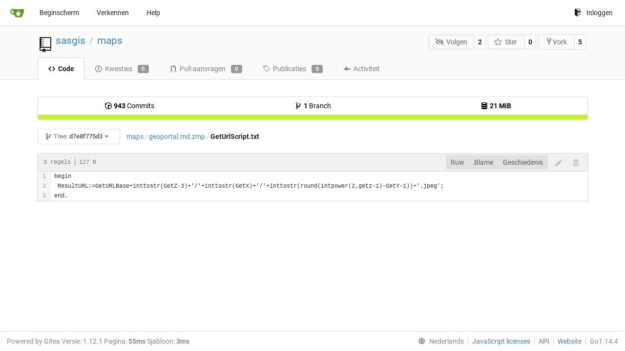

--- FILE ---
content_type: text/html; charset=UTF-8
request_url: http://parasite.kicks-ass.org:3000/sasgis/maps/src/commit/d7e8f775d3912601ab5f36029b639a286d007669/geoportal.md.zmp/GetUrlScript.txt?lang=nl-NL
body_size: 21604
content:
<!DOCTYPE html>
<html lang="nl-NL" class="theme-">
<head data-suburl="">
	<meta charset="utf-8">
	<meta name="viewport" content="width=device-width, initial-scale=1">
	<meta http-equiv="x-ua-compatible" content="ie=edge">
	<title>sasgis/maps - geoportal.md.zmp/GetUrlScript.txt at d7e8f775d3912601ab5f36029b639a286d007669 -  maps - SASGIS </title>
	<link rel="manifest" href="/manifest.json" crossorigin="use-credentials">
	<meta name="theme-color" content="#6cc644">
	<meta name="author" content="sasgis" />
	<meta name="description" content="maps" />
	<meta name="keywords" content="go,git,self-hosted,gitea">
	<meta name="referrer" content="no-referrer" />
	<meta name="_csrf" content="R_QO4O5Za7axfIBRBgx42588l606MTI2NjI4MzM4ODI1NjIxODcwMA" />
	
	
	

	<script>
	/*
	@licstart  The following is the entire license notice for the
        JavaScript code in this page.

	Copyright (c) 2016 The Gitea Authors
	Copyright (c) 2015 The Gogs Authors

	Permission is hereby granted, free of charge, to any person obtaining a copy
	of this software and associated documentation files (the "Software"), to deal
	in the Software without restriction, including without limitation the rights
	to use, copy, modify, merge, publish, distribute, sublicense, and/or sell
	copies of the Software, and to permit persons to whom the Software is
	furnished to do so, subject to the following conditions:

	The above copyright notice and this permission notice shall be included in
	all copies or substantial portions of the Software.

	THE SOFTWARE IS PROVIDED "AS IS", WITHOUT WARRANTY OF ANY KIND, EXPRESS OR
	IMPLIED, INCLUDING BUT NOT LIMITED TO THE WARRANTIES OF MERCHANTABILITY,
	FITNESS FOR A PARTICULAR PURPOSE AND NONINFRINGEMENT. IN NO EVENT SHALL THE
	AUTHORS OR COPYRIGHT HOLDERS BE LIABLE FOR ANY CLAIM, DAMAGES OR OTHER
	LIABILITY, WHETHER IN AN ACTION OF CONTRACT, TORT OR OTHERWISE, ARISING FROM,
	OUT OF OR IN CONNECTION WITH THE SOFTWARE OR THE USE OR OTHER DEALINGS IN
	THE SOFTWARE.
	---
	Licensing information for additional javascript libraries can be found at:
	  {{StaticUrlPrefix}}/vendor/librejs.html

	@licend  The above is the entire license notice
        for the JavaScript code in this page.
	*/
	</script>
	<script>
		window.config = {
			AppVer: '1.12.1',
			AppSubUrl: '',
			StaticUrlPrefix: '',
			UseServiceWorker:  true ,
			csrf: 'R_QO4O5Za7axfIBRBgx42588l606MTI2NjI4MzM4ODI1NjIxODcwMA',
			HighlightJS: true,
			Minicolors: false,
			SimpleMDE: false,
			Tribute: false,
			U2F: false,
			Heatmap: false,
			heatmapUser: null,
			NotificationSettings: {
				MinTimeout:  10000 ,
				TimeoutStep:   10000 ,
				MaxTimeout:  60000 ,
				EventSourceUpdateTime:  10000 ,
			},
      
		};
	</script>
	<link rel="shortcut icon" href="/img/favicon.png">
	<link rel="mask-icon" href="/img/gitea-safari.svg" color="#609926">
	<link rel="fluid-icon" href="/img/gitea-lg.png" title="SASGIS">
	<link rel="stylesheet" href="/vendor/assets/font-awesome/css/font-awesome.min.css">



	<link rel="stylesheet" href="/fomantic/semantic.min.css?v=5c6cf7677a346751407101ee18e6a4dd">
	<link rel="stylesheet" href="/css/index.css?v=5c6cf7677a346751407101ee18e6a4dd">
	<noscript>
		<style>
			.dropdown:hover > .menu { display: block; }
			.ui.secondary.menu .dropdown.item > .menu { margin-top: 0; }
		</style>
	</noscript>

	<style class="list-search-style"></style>

	
		<meta property="og:title" content="maps" />
		<meta property="og:url" content="http://parasite.kicks-ass.org:3000/sasgis/maps" />
		
	
	<meta property="og:type" content="object" />
	<meta property="og:image" content="http://parasite.kicks-ass.org:3000/user/avatar/sasgis/-1" />

<meta property="og:site_name" content="SASGIS" />


</head>
<body>
	

	<div class="full height">
		<noscript>Deze website werkt beter met JavaScript.</noscript>

		

		
			<div class="ui top secondary stackable main menu following bar light">
				<div class="ui container" id="navbar">
	<div class="item brand" style="justify-content: space-between;">
		<a href="/">
			<img class="ui mini image" src="/img/gitea-sm.png">
		</a>
		<div class="ui basic icon button mobile-only" id="navbar-expand-toggle">
			<i class="sidebar icon"></i>
		</div>
	</div>

	
		<a class="item " href="/">Beginscherm</a>
		<a class="item " href="/explore/repos">Verkennen</a>
	

	

	


	
		<a class="item" target="_blank" rel="noopener noreferrer" href="https://docs.gitea.io">Help</a>
		<div class="right stackable menu">
			
			<a class="item" rel="nofollow" href="/user/login?redirect_to=%2fsasgis%2fmaps%2fsrc%2fcommit%2fd7e8f775d3912601ab5f36029b639a286d007669%2fgeoportal.md.zmp%2fGetUrlScript.txt">
				<svg class="svg octicon-sign-in" width="16" height="16" aria-hidden="true"><use xlink:href="#octicon-sign-in" /></svg> Inloggen
			</a>
		</div>
	
</div>

			</div>
		


<div class="repository file list">
	<div class="header-wrapper">

	<div class="ui container">
		<div class="repo-header">
			<div class="ui huge breadcrumb repo-title">
				
					
						<svg class="svg octicon-repo" width="32" height="32" aria-hidden="true"><use xlink:href="#octicon-repo" /></svg>
					
				
				<a href="/sasgis">sasgis</a>
				<div class="divider"> / </div>
				<a href="/sasgis/maps">maps</a>
				
				
				
				
				
			</div>
			
				<div class="repo-buttons">
					<form method="post" action="/sasgis/maps/action/watch?redirect_to=%2fsasgis%2fmaps%2fsrc%2fcommit%2fd7e8f775d3912601ab5f36029b639a286d007669%2fgeoportal.md.zmp%2fGetUrlScript.txt">
						<input type="hidden" name="_csrf" value="R_QO4O5Za7axfIBRBgx42588l606MTI2NjI4MzM4ODI1NjIxODcwMA">
						<div class="ui labeled button" tabindex="0">
							<button type="submit" class="ui compact basic button">
								<i class="icon fa-eye-slash"></i>Volgen
							</button>
							<a class="ui basic label" href="/sasgis/maps/watchers">
								2
							</a>
						</div>
					</form>
					<form method="post" action="/sasgis/maps/action/star?redirect_to=%2fsasgis%2fmaps%2fsrc%2fcommit%2fd7e8f775d3912601ab5f36029b639a286d007669%2fgeoportal.md.zmp%2fGetUrlScript.txt">
						<input type="hidden" name="_csrf" value="R_QO4O5Za7axfIBRBgx42588l606MTI2NjI4MzM4ODI1NjIxODcwMA">
						<div class="ui labeled button" tabindex="0">
							<button type="submit" class="ui compact basic button">
								<i class="icon star outline"></i>Ster
							</button>
							<a class="ui basic label" href="/sasgis/maps/stars">
								0
							</a>
						</div>
					</form>
					
						<div class="ui labeled button " tabindex="0">
							<a class="ui compact basic button poping up"  data-content="Log in om deze repository te vorken." rel="nofollow" href="/user/login?redirect_to=/repo/fork/3"  data-position="top center" data-variation="tiny">
								<svg class="svg octicon-repo-forked" width="15" height="15" aria-hidden="true"><use xlink:href="#octicon-repo-forked" /></svg>Vork
							</a>
							<a class="ui basic label" href="/sasgis/maps/forks">
								5
							</a>
						</div>
					
				</div>
			
		</div>
	</div>

	<div class="ui tabs container">
		
			<div class="ui tabular stackable menu navbar">
				
				<a class="active item" href="/sasgis/maps/src/commit/d7e8f775d3912601ab5f36029b639a286d007669">
					<svg class="svg octicon-code" width="16" height="16" aria-hidden="true"><use xlink:href="#octicon-code" /></svg> Code
				</a>
				

				
					<a class=" item" href="/sasgis/maps/issues">
						<svg class="svg octicon-issue-opened" width="16" height="16" aria-hidden="true"><use xlink:href="#octicon-issue-opened" /></svg> Kwesties <span class="ui gray small label">0</span>
					</a>
				

				

				
					<a class=" item" href="/sasgis/maps/pulls">
						<svg class="svg octicon-git-pull-request" width="16" height="16" aria-hidden="true"><use xlink:href="#octicon-git-pull-request" /></svg> Pull-aanvragen <span class="ui gray small label">0</span>
					</a>
				

				
				<a class=" item" href="/sasgis/maps/releases">
					<svg class="svg octicon-tag" width="16" height="16" aria-hidden="true"><use xlink:href="#octicon-tag" /></svg> Publicaties <span class="ui gray small label">0</span>
				</a>
				

				

				
					<a class=" item" href="/sasgis/maps/activity">
						<svg class="svg octicon-pulse" width="16" height="16" aria-hidden="true"><use xlink:href="#octicon-pulse" /></svg> Activiteit
					</a>
				

				

				
			</div>
		
	</div>
	<div class="ui tabs divider"></div>
</div>

	<div class="ui container">
		



		<div class="ui repo-description">
			<div id="repo-desc">
				
				<a class="link" href=""></a>
			</div>
			
		</div>
		<div class="ui" id="repo-topics">
		
		
		</div>
		
		<div class="hide" id="validate_prompt">
			<span id="count_prompt">You can not select more than 25 topics</span>
			<span id="format_prompt">Topics must start with a letter or number, can include dashes (&#39;-&#39;) and can be up to 35 characters long.</span>
		</div>
		
		<div class="ui segments repository-summary">
	<div class="ui segment sub-menu repository-menu">
		<div class="ui two horizontal center link list">
			
				<div class="item">
					<a class="ui" href="/sasgis/maps/commits/commit/d7e8f775d3912601ab5f36029b639a286d007669"><svg class="svg octicon-history" width="16" height="16" aria-hidden="true"><use xlink:href="#octicon-history" /></svg> <b>943</b> Commits</a>
				</div>
			
			
				<div class="item">
					<a class="ui" href="/sasgis/maps/branches/"><svg class="svg octicon-git-branch" width="16" height="16" aria-hidden="true"><use xlink:href="#octicon-git-branch" /></svg> <b>1</b> Branch</a>
				</div>
				<div class="item">
					<a class="ui" href="#"><svg class="svg octicon-database" width="16" height="16" aria-hidden="true"><use xlink:href="#octicon-database" /></svg> <b>21 MiB</b></a>
				</div>
			
		</div>
	</div>
	
	<div class="ui segment sub-menu language-stats-details" style="display: none">
		<div class="ui horizontal center link list">
			
			<div class="item">
				<i class="color-icon" style="background-color: #C1F12E"></i>
				<span class="ui"><b>
				
					Batchfile
				
				</b> 100%</span>
			</div>
			
		</div>
	</div>
	<a class="ui segment language-stats">
		
		<div class="bar" style="width: 100%; background-color: #C1F12E">&nbsp;</div>
		
	</a>
	
</div>

		<div class="ui stackable secondary menu mobile--margin-between-items mobile--no-negative-margins">
			<div class="fitted item choose reference">
	<div class="ui floating filter dropdown custom" data-can-create-branch="false" data-no-results="Geen resultaten gevonden.">
		<div class="ui basic small compact button" @click="menuVisible = !menuVisible" @keyup.enter="menuVisible = !menuVisible">
			<span class="text">
				<svg class="svg octicon-git-branch" width="16" height="16" aria-hidden="true"><use xlink:href="#octicon-git-branch" /></svg>
				Tree:
				<strong>d7e8f775d3</strong>
			</span>
			<i class="dropdown icon"></i>
		</div>
		<div class="data" style="display: none" data-mode="branches">
			
				<div class="item branch " data-url="/sasgis/maps/src/branch/master/geoportal.md.zmp/GetUrlScript.txt">master</div>
			
			
		</div>
		<div class="menu transition" :class="{visible: menuVisible}" v-if="menuVisible" v-cloak>
			<div class="ui icon search input">
				<i class="filter icon"></i>
				<input name="search" ref="searchField" v-model="searchTerm" @keydown="keydown($event)" placeholder="Filter op branch of tag...">
			</div>
			<div class="header branch-tag-choice">
				<div class="ui grid">
					<div class="two column row">
						<a class="reference column" href="#" @click="mode = 'branches'; focusSearchField()">
							<span class="text" :class="{black: mode == 'branches'}">
								<svg class="svg octicon-git-branch" width="16" height="16" aria-hidden="true"><use xlink:href="#octicon-git-branch" /></svg> Branches
							</span>
						</a>
						<a class="reference column" href="#" @click="mode = 'tags'; focusSearchField()">
							<span class="text" :class="{black: mode == 'tags'}">
								<i class="reference tags icon"></i> Labels
							</span>
						</a>
					</div>
				</div>
			</div>
			<div class="scrolling menu" ref="scrollContainer">
				<div v-for="(item, index) in filteredItems" :key="item.name" class="item" :class="{selected: item.selected, active: active == index}" @click="selectItem(item)" :ref="'listItem' + index">${ item.name }</div>
				<div class="item" v-if="showCreateNewBranch" :class="{active: active == filteredItems.length}" :ref="'listItem' + filteredItems.length">
					<a href="#" @click="createNewBranch()">
						<div>
							<svg class="svg octicon-git-branch" width="16" height="16" aria-hidden="true"><use xlink:href="#octicon-git-branch" /></svg>
							Maak branch <strong>${ searchTerm }</strong>
						</div>
						<div class="text small">
							
								van &#39;d7e8f775d3&#39;
							
						</div>
					</a>
					<form ref="newBranchForm" action="/sasgis/maps/branches/_new/commit/d7e8f775d3912601ab5f36029b639a286d007669" method="post">
						<input type="hidden" name="_csrf" value="R_QO4O5Za7axfIBRBgx42588l606MTI2NjI4MzM4ODI1NjIxODcwMA">
						<input type="hidden" name="new_branch_name" v-model="searchTerm">
					</form>
				</div>
			</div>
			<div class="message" v-if="showNoResults">${ noResults }</div>
		</div>
	</div>
</div>

			
			
			
			
				<div class="fitted item"><span class="ui breadcrumb repo-path"><a class="section" href="/sasgis/maps/src/commit/d7e8f775d3912601ab5f36029b639a286d007669" title="maps">maps</a><span class="divider">/</span><span class="section"><a href="/sasgis/maps/src/commit/d7e8f775d3912601ab5f36029b639a286d007669/geoportal.md.zmp" title="geoportal.md.zmp">geoportal.md.zmp</a></span><span class="divider">/</span><span class="active section" title="GetUrlScript.txt">GetUrlScript.txt</span></span></div>
			
			<div class="right fitted item" id="file-buttons">
				<div class="ui tiny blue buttons">
					
						
						
					
					
				</div>

			</div>
			<div class="fitted item">
				
			</div>
			<div class="fitted item">

				
				
			</div>
		</div>
		
			<div class="tab-size-8 non-diff-file-content">
	<h4 class="file-header ui top attached header">
		<div class="file-header-left">
			
				<div class="file-info text grey normal mono">
					
					
						<div class="file-info-entry">
							3 regels
						</div>
					
					
						<div class="file-info-entry">
							127 B
						</div>
					
					
				</div>
			
		</div>
		
		<div class="file-header-right">
			<div class="ui right file-actions">
				<div class="ui buttons">
					<a class="ui button" href="/sasgis/maps/raw/commit/d7e8f775d3912601ab5f36029b639a286d007669/geoportal.md.zmp/GetUrlScript.txt">Ruw</a>
					
					
						<a class="ui button" href="/sasgis/maps/blame/commit/d7e8f775d3912601ab5f36029b639a286d007669/geoportal.md.zmp/GetUrlScript.txt">Blame</a>
					
					<a class="ui button" href="/sasgis/maps/commits/commit/d7e8f775d3912601ab5f36029b639a286d007669/geoportal.md.zmp/GetUrlScript.txt">Geschiedenis</a>
				</div>
				
					
						<span class="btn-octicon poping up disabled" data-content="U moet in een branch zijn om aanpassingen te maken of voor te stellen." data-position="bottom center" data-variation="tiny inverted"><svg class="svg octicon-pencil" width="16" height="16" aria-hidden="true"><use xlink:href="#octicon-pencil" /></svg></span>
					
					
						<span class="btn-octicon poping up disabled" data-content="U moet in een branch zijn om aanpassingen te maken of voor te stellen." data-position="bottom center" data-variation="tiny inverted"><svg class="svg octicon-trashcan" width="16" height="16" aria-hidden="true"><use xlink:href="#octicon-trashcan" /></svg></span>
					
				
			</div>
		</div>
		
	</h4>
	<div class="ui attached table unstackable segment">
		<div class="file-view code-view">
			
				<table>
					<tbody>
						<tr>
						
							<td class="lines-num"><span id="L1" data-line-number="1"></span><span id="L2" data-line-number="2"></span><span id="L3" data-line-number="3"></span></td>
							<td class="lines-code"><pre><code class="plaintext"><ol class="linenums"><li class="L1" rel="L1">begin
</li><li class="L2" rel="L2"> ResultURL:=GetURLBase+inttostr(GetZ-3)+&#39;/&#39;+inttostr(GetX)+&#39;/&#39;+inttostr(round(intpower(2,getz-1)-GetY-1))+&#39;.jpeg&#39;;
</li><li class="L3" rel="L3">end.</li></ol></code></pre></td>
						
						</tr>
					</tbody>
				</table>
			
		</div>
	</div>
</div>

<script>
function submitDeleteForm() {
    var message = prompt("delete_confirm_message\n\ndelete_commit_summary", "Delete ''");
    if (message != null) {
        $("#delete-message").val(message);
        $("#delete-file-form").submit()
    }
}
</script>

		
	</div>
</div>


	

	</div>

	

	<footer>
	<div class="ui container">
		<div class="ui left">
			Powered by Gitea Versie: 1.12.1 Pagina: <strong>55ms</strong> Sjabloon: <strong>3ms</strong>
		</div>
		<div class="ui right links">
			
			<div class="ui language bottom floating slide up dropdown link item">
				<i class="world icon"></i>
				<div class="text">Nederlands</div>
				<div class="menu">
					
						<a lang="nl-NL" class="item active selected" href="#">Nederlands</a>
					
						<a lang="en-US" class="item " href="/sasgis/maps/src/commit/d7e8f775d3912601ab5f36029b639a286d007669/geoportal.md.zmp/GetUrlScript.txt?lang=en-US">English</a>
					
						<a lang="zh-CN" class="item " href="/sasgis/maps/src/commit/d7e8f775d3912601ab5f36029b639a286d007669/geoportal.md.zmp/GetUrlScript.txt?lang=zh-CN">简体中文</a>
					
						<a lang="zh-HK" class="item " href="/sasgis/maps/src/commit/d7e8f775d3912601ab5f36029b639a286d007669/geoportal.md.zmp/GetUrlScript.txt?lang=zh-HK">繁體中文（香港）</a>
					
						<a lang="zh-TW" class="item " href="/sasgis/maps/src/commit/d7e8f775d3912601ab5f36029b639a286d007669/geoportal.md.zmp/GetUrlScript.txt?lang=zh-TW">繁體中文（台灣）</a>
					
						<a lang="de-DE" class="item " href="/sasgis/maps/src/commit/d7e8f775d3912601ab5f36029b639a286d007669/geoportal.md.zmp/GetUrlScript.txt?lang=de-DE">Deutsch</a>
					
						<a lang="fr-FR" class="item " href="/sasgis/maps/src/commit/d7e8f775d3912601ab5f36029b639a286d007669/geoportal.md.zmp/GetUrlScript.txt?lang=fr-FR">français</a>
					
						<a lang="lv-LV" class="item " href="/sasgis/maps/src/commit/d7e8f775d3912601ab5f36029b639a286d007669/geoportal.md.zmp/GetUrlScript.txt?lang=lv-LV">latviešu</a>
					
						<a lang="ru-RU" class="item " href="/sasgis/maps/src/commit/d7e8f775d3912601ab5f36029b639a286d007669/geoportal.md.zmp/GetUrlScript.txt?lang=ru-RU">русский</a>
					
						<a lang="uk-UA" class="item " href="/sasgis/maps/src/commit/d7e8f775d3912601ab5f36029b639a286d007669/geoportal.md.zmp/GetUrlScript.txt?lang=uk-UA">Українська</a>
					
						<a lang="ja-JP" class="item " href="/sasgis/maps/src/commit/d7e8f775d3912601ab5f36029b639a286d007669/geoportal.md.zmp/GetUrlScript.txt?lang=ja-JP">日本語</a>
					
						<a lang="es-ES" class="item " href="/sasgis/maps/src/commit/d7e8f775d3912601ab5f36029b639a286d007669/geoportal.md.zmp/GetUrlScript.txt?lang=es-ES">español</a>
					
						<a lang="pt-BR" class="item " href="/sasgis/maps/src/commit/d7e8f775d3912601ab5f36029b639a286d007669/geoportal.md.zmp/GetUrlScript.txt?lang=pt-BR">português do Brasil</a>
					
						<a lang="pt-PT" class="item " href="/sasgis/maps/src/commit/d7e8f775d3912601ab5f36029b639a286d007669/geoportal.md.zmp/GetUrlScript.txt?lang=pt-PT">Português de Portugal</a>
					
						<a lang="pl-PL" class="item " href="/sasgis/maps/src/commit/d7e8f775d3912601ab5f36029b639a286d007669/geoportal.md.zmp/GetUrlScript.txt?lang=pl-PL">polski</a>
					
						<a lang="bg-BG" class="item " href="/sasgis/maps/src/commit/d7e8f775d3912601ab5f36029b639a286d007669/geoportal.md.zmp/GetUrlScript.txt?lang=bg-BG">български</a>
					
						<a lang="it-IT" class="item " href="/sasgis/maps/src/commit/d7e8f775d3912601ab5f36029b639a286d007669/geoportal.md.zmp/GetUrlScript.txt?lang=it-IT">italiano</a>
					
						<a lang="fi-FI" class="item " href="/sasgis/maps/src/commit/d7e8f775d3912601ab5f36029b639a286d007669/geoportal.md.zmp/GetUrlScript.txt?lang=fi-FI">suomi</a>
					
						<a lang="tr-TR" class="item " href="/sasgis/maps/src/commit/d7e8f775d3912601ab5f36029b639a286d007669/geoportal.md.zmp/GetUrlScript.txt?lang=tr-TR">Türkçe</a>
					
						<a lang="cs-CZ" class="item " href="/sasgis/maps/src/commit/d7e8f775d3912601ab5f36029b639a286d007669/geoportal.md.zmp/GetUrlScript.txt?lang=cs-CZ">čeština</a>
					
						<a lang="sr-SP" class="item " href="/sasgis/maps/src/commit/d7e8f775d3912601ab5f36029b639a286d007669/geoportal.md.zmp/GetUrlScript.txt?lang=sr-SP">српски</a>
					
						<a lang="sv-SE" class="item " href="/sasgis/maps/src/commit/d7e8f775d3912601ab5f36029b639a286d007669/geoportal.md.zmp/GetUrlScript.txt?lang=sv-SE">svenska</a>
					
						<a lang="ko-KR" class="item " href="/sasgis/maps/src/commit/d7e8f775d3912601ab5f36029b639a286d007669/geoportal.md.zmp/GetUrlScript.txt?lang=ko-KR">한국어</a>
					
				</div>
			</div>
			<a href="/vendor/librejs.html" data-jslicense="1">JavaScript licenses</a>
			<a href="/api/swagger">API</a>
			<a target="_blank" rel="noopener noreferrer" href="https://gitea.io">Website</a>
			
			<span class="version">Go1.14.4</span>
		</div>
	</div>
</footer>


	<script src="/js/jquery.js?v=5c6cf7677a346751407101ee18e6a4dd"></script>








	<script src="/fomantic/semantic.min.js?v=5c6cf7677a346751407101ee18e6a4dd"></script>
	<script src="/js/index.js?v=5c6cf7677a346751407101ee18e6a4dd"></script>

</body>
</html>



--- FILE ---
content_type: text/javascript; charset=utf-8
request_url: http://parasite.kicks-ass.org:3000/js/index.js?v=5c6cf7677a346751407101ee18e6a4dd
body_size: 558198
content:
!function(e){function t(t){for(var n,i,r=t[0],o=t[1],s=0,l=[];s<r.length;s++)i=r[s],Object.prototype.hasOwnProperty.call(a,i)&&a[i]&&l.push(a[i][0]),a[i]=0;for(n in o)Object.prototype.hasOwnProperty.call(o,n)&&(e[n]=o[n]);for(c&&c(t);l.length;)l.shift()()}var n={},i={7:0},a={7:0};function r(t){if(n[t])return n[t].exports;var i=n[t]={i:t,l:!1,exports:{}};return e[t].call(i.exports,i,i.exports,r),i.l=!0,i.exports}r.e=function(e){var t=[];i[e]?t.push(i[e]):0!==i[e]&&{0:1,2:1,3:1}[e]&&t.push(i[e]=new Promise((function(t,n){for(var a="css/"+({0:"monaco",1:"clipboard",2:"datetimepicker",3:"dropzone",4:"gitgraph",5:"highlight"}[e]||e)+".css",o=r.p+a,s=document.getElementsByTagName("link"),l=0;l<s.length;l++){var c=(f=s[l]).getAttribute("data-href")||f.getAttribute("href");if("stylesheet"===f.rel&&(c===a||c===o))return t()}var u=document.getElementsByTagName("style");for(l=0;l<u.length;l++){var f;if((c=(f=u[l]).getAttribute("data-href"))===a||c===o)return t()}var d=document.createElement("link");d.rel="stylesheet",d.type="text/css",d.onload=t,d.onerror=function(t){var a=t&&t.target&&t.target.src||o,r=new Error("Loading CSS chunk "+e+" failed.\n("+a+")");r.code="CSS_CHUNK_LOAD_FAILED",r.request=a,delete i[e],d.parentNode.removeChild(d),n(r)},d.href=o,document.getElementsByTagName("head")[0].appendChild(d)})).then((function(){i[e]=0})));var n=a[e];if(0!==n)if(n)t.push(n[2]);else{var o=new Promise((function(t,i){n=a[e]=[t,i]}));t.push(n[2]=o);var s,l=document.createElement("script");l.charset="utf-8",l.timeout=120,r.nc&&l.setAttribute("nonce",r.nc),l.src=function(e){return r.p+"js/"+({0:"monaco",1:"clipboard",2:"datetimepicker",3:"dropzone",4:"gitgraph",5:"highlight"}[e]||e)+".js"}(e);var c=new Error;s=function(t){l.onerror=l.onload=null,clearTimeout(u);var n=a[e];if(0!==n){if(n){var i=t&&("load"===t.type?"missing":t.type),r=t&&t.target&&t.target.src;c.message="Loading chunk "+e+" failed.\n("+i+": "+r+")",c.name="ChunkLoadError",c.type=i,c.request=r,n[1](c)}a[e]=void 0}};var u=setTimeout((function(){s({type:"timeout",target:l})}),12e4);l.onerror=l.onload=s,document.head.appendChild(l)}return Promise.all(t)},r.m=e,r.c=n,r.d=function(e,t,n){r.o(e,t)||Object.defineProperty(e,t,{enumerable:!0,get:n})},r.r=function(e){"undefined"!=typeof Symbol&&Symbol.toStringTag&&Object.defineProperty(e,Symbol.toStringTag,{value:"Module"}),Object.defineProperty(e,"__esModule",{value:!0})},r.t=function(e,t){if(1&t&&(e=r(e)),8&t)return e;if(4&t&&"object"==typeof e&&e&&e.__esModule)return e;var n=Object.create(null);if(r.r(n),Object.defineProperty(n,"default",{enumerable:!0,value:e}),2&t&&"string"!=typeof e)for(var i in e)r.d(n,i,function(t){return e[t]}.bind(null,i));return n},r.n=function(e){var t=e&&e.__esModule?function(){return e.default}:function(){return e};return r.d(t,"a",t),t},r.o=function(e,t){return Object.prototype.hasOwnProperty.call(e,t)},r.p="",r.oe=function(e){throw console.error(e),e};var o=window.webpackJsonp=window.webpackJsonp||[],s=o.push.bind(o);o.push=t,o=o.slice();for(var l=0;l<o.length;l++)t(o[l]);var c=s;r(r.s=477)}({0:function(e,t,n){e.exports=n(31)},1:function(e,t,n){(function(t){var n=function(e){return e&&e.Math==Math&&e};e.exports=n("object"==typeof globalThis&&globalThis)||n("object"==typeof window&&window)||n("object"==typeof self&&self)||n("object"==typeof t&&t)||Function("return this")()}).call(this,n(15))},10:function(e,t,n){var i=n(9);e.exports=function(e){if(!i(e))throw TypeError(String(e)+" is not an object");return e}},100:function(e,t,n){var i=n(19),a=n(21),r=n(96),o=function(e){return function(t,n,o){var s,l=i(t),c=a(l.length),u=r(o,c);if(e&&n!=n){for(;c>u;)if((s=l[u++])!=s)return!0}else for(;c>u;u++)if((e||u in l)&&l[u]===n)return e||u||0;return!e&&-1}};e.exports={includes:o(!0),indexOf:o(!1)}},101:function(e,t){t.f=Object.getOwnPropertySymbols},102:function(e,t,n){"use strict";var i=n(3);e.exports=function(e,t){var n=[][e];return!!n&&i((function(){n.call(null,t||function(){throw 1},1)}))}},103:function(e,t,n){var i=n(8),a=n(11).f,r=Function.prototype,o=r.toString,s=/^\s*function ([^ (]*)/;i&&!("name"in r)&&a(r,"name",{configurable:!0,get:function(){try{return o.call(this).match(s)[1]}catch(e){return""}}})},11:function(e,t,n){var i=n(8),a=n(84),r=n(10),o=n(43),s=Object.defineProperty;t.f=i?s:function(e,t,n){if(r(e),t=o(t,!0),r(n),a)try{return s(e,t,n)}catch(e){}if("get"in n||"set"in n)throw TypeError("Accessors not supported");return"value"in n&&(e[t]=n.value),e}},115:function(e,t,n){"use strict";var i=n(43),a=n(11),r=n(35);e.exports=function(e,t,n){var o=i(t);o in e?a.f(e,o,r(0,n)):e[o]=n}},116:function(e,t,n){var i=n(3),a=n(2),r=n(124),o=a("species");e.exports=function(e){return r>=51||!i((function(){var t=[];return(t.constructor={})[o]=function(){return{foo:1}},1!==t[e](Boolean).foo}))}},117:function(e,t,n){"use strict";var i=n(198),a=n(10),r=n(41),o=n(21),s=n(42),l=n(22),c=n(248),u=n(199),f=Math.max,d=Math.min,p=Math.floor,h=/\$([$&'`]|\d\d?|<[^>]*>)/g,m=/\$([$&'`]|\d\d?)/g;i("replace",2,(function(e,t,n,i){var v=i.REGEXP_REPLACE_SUBSTITUTES_UNDEFINED_CAPTURE,g=i.REPLACE_KEEPS_$0,_=v?"$":"$0";return[function(n,i){var a=l(this),r=null==n?void 0:n[e];return void 0!==r?r.call(n,a,i):t.call(String(a),n,i)},function(e,i){if(!v&&g||"string"==typeof i&&-1===i.indexOf(_)){var r=n(t,e,this,i);if(r.done)return r.value}var l=a(e),p=String(this),h="function"==typeof i;h||(i=String(i));var m=l.global;if(m){var b=l.unicode;l.lastIndex=0}for(var j=[];;){var w=u(l,p);if(null===w)break;if(j.push(w),!m)break;""===String(w[0])&&(l.lastIndex=c(p,o(l.lastIndex),b))}for(var x,k="",$=0,S=0;S<j.length;S++){w=j[S];for(var C=String(w[0]),T=f(d(s(w.index),p.length),0),A=[],O=1;O<w.length;O++)A.push(void 0===(x=w[O])?x:String(x));var E=w.groups;if(h){var I=[C].concat(A,T,p);void 0!==E&&I.push(E);var L=String(i.apply(void 0,I))}else L=y(C,p,T,A,E,i);T>=$&&(k+=p.slice($,T)+L,$=T+C.length)}return k+p.slice($)}];function y(e,n,i,a,o,s){var l=i+e.length,c=a.length,u=m;return void 0!==o&&(o=r(o),u=h),t.call(s,u,(function(t,r){var s;switch(r.charAt(0)){case"$":return"$";case"&":return e;case"`":return n.slice(0,i);case"'":return n.slice(l);case"<":s=o[r.slice(1,-1)];break;default:var u=+r;if(0===u)return t;if(u>c){var f=p(u/10);return 0===f?t:f<=c?void 0===a[f-1]?r.charAt(1):a[f-1]+r.charAt(1):t}s=a[u-1]}return void 0===s?"":s}))}}))},118:function(e,t,n){var i=n(6),a=n(119),r=n(29),o=n(11);e.exports=function(e,t){for(var n=a(t),s=o.f,l=r.f,c=0;c<n.length;c++){var u=n[c];i(e,u)||s(e,u,l(t,u))}}},119:function(e,t,n){var i=n(26),a=n(74),r=n(101),o=n(10);e.exports=i("Reflect","ownKeys")||function(e){var t=a.f(o(e)),n=r.f;return n?t.concat(n(e)):t}},120:function(e,t,n){var i=n(1);e.exports=i},121:function(e,t,n){var i=n(76);e.exports=i&&!Symbol.sham&&"symbol"==typeof Symbol.iterator},122:function(e,t,n){var i=n(99),a=n(75);e.exports=Object.keys||function(e){return i(e,a)}},123:function(e,t,n){var i=n(26);e.exports=i("document","documentElement")},1236:function(e,t,n){"use strict";n.r(t);n(152),n(190),n(87),n(187),n(330),n(233),n(234),n(156),n(33),n(332),n(479),n(237),n(160),n(481),n(88),n(103),n(333),n(485),n(195),n(24),n(486),n(334),n(66),n(335),n(97),n(133),n(245),n(56),n(337),n(117),n(338),n(188),n(339),n(340),n(249),n(46),n(250),n(341);var i=n(0),a=n.n(i),r=(n(31),n(7)),o=n.n(r),s=(n(495),window.config.StaticUrlPrefix);if(s)n.p=s.endsWith("/")?s:"".concat(s,"/");else if(document.currentScript&&document.currentScript.src){var l=new URL(document.currentScript.src);n.p=l.pathname.replace(/\/[^/]*?\/[^/]*?$/,"/")}else{var c=document.querySelector('script[src*="/index.js"]');n.p=c.getAttribute("src").replace(/\/[^/]*?\/[^/]*?$/,"/")}n(496);var u=n(40);n(497),n(498),n(134),n(499);!function(e,t,n,i){e.isFunction=e.isFunction||function(e){return"function"==typeof e&&"number"!=typeof e.nodeType},t=void 0!==t&&t.Math==Math?t:"undefined"!=typeof self&&self.Math==Math?self:Function("return this")(),e.fn.dropdown=function(i){var a,r=e(this),o=e(n),s=r.selector||"",l="ontouchstart"in n.documentElement,c=l?"touchstart":"click",u=(new Date).getTime(),f=[],d=arguments[0],p="string"==typeof d,h=[].slice.call(arguments,1),m=1;return r.each((function(v){var g,_,y,b,j,w,x,k,$,S=e.isPlainObject(i)?e.extend(!0,{},e.fn.dropdown.settings,i):e.extend({},e.fn.dropdown.settings),C=S.className,T=S.message,A=S.fields,O=S.keys,E=S.metadata,I=S.namespace,L=S.regExp,D=S.selector,R=S.error,P=S.templates,N="."+I,F="module-"+I,M=e(this),q=e(S.context),U=M.find(D.text),z=M.find(D.search),H=M.find(D.sizer),B=M.find(D.input),W=M.find(D.icon),V=M.find(D.clearIcon),G=M.prev().find(D.text).length>0?M.prev().find(D.text):M.prev(),Q=M.children(D.menu),Y=Q.find(D.item),Z=S.hideDividers?Y.parent().children(D.divider):e(),K=!1,J=!1,X=!1,ee=!1,te=this,ne=M.data(F);$={initialize:function(){$.debug("Initializing dropdown",S),$.is.alreadySetup()?$.setup.reference():(S.ignoreDiacritics&&!String.prototype.normalize&&(S.ignoreDiacritics=!1,$.error(R.noNormalize,te)),$.setup.layout(),S.values&&$.change.values(S.values),$.refreshData(),$.save.defaults(),$.restore.selected(),$.create.id(),$.bind.events(),$.observeChanges(),$.instantiate(),$.aria.setup())},instantiate:function(){$.verbose("Storing instance of dropdown",$),ne=$,M.data(F,$)},destroy:function(){$.verbose("Destroying previous dropdown",M),$.remove.tabbable(),$.remove.active(),Q.transition("stop all"),Q.removeClass(C.visible).addClass(C.hidden),M.off(N).removeData(F),Q.off(N),o.off(j),$.disconnect.menuObserver(),$.disconnect.selectObserver()},observeChanges:function(){"MutationObserver"in t&&(x=new MutationObserver($.event.select.mutation),k=new MutationObserver($.event.menu.mutation),$.debug("Setting up mutation observer",x,k),$.observe.select(),$.observe.menu())},disconnect:{menuObserver:function(){k&&k.disconnect()},selectObserver:function(){x&&x.disconnect()}},observe:{select:function(){$.has.input()&&x&&x.observe(M[0],{childList:!0,subtree:!0})},menu:function(){$.has.menu()&&k&&k.observe(Q[0],{childList:!0,subtree:!0})}},create:{id:function(){w=(Math.random().toString(16)+"000000000").substr(2,8),j="."+w,$.verbose("Creating unique id for element",w)},userChoice:function(t){var n,i,a;return!!(t=t||$.get.userValues())&&(t=Array.isArray(t)?t:[t],e.each(t,(function(t,r){!1===$.get.item(r)&&(a=S.templates.addition($.add.variables(T.addResult,r)),i=e("<div />").html(a).attr("data-"+E.value,r).attr("data-"+E.text,r).addClass(C.addition).addClass(C.item),S.hideAdditions&&i.addClass(C.hidden),n=void 0===n?i:n.add(i),$.verbose("Creating user choices for value",r,i))})),n)},userLabels:function(t){var n=$.get.userValues();n&&($.debug("Adding user labels",n),e.each(n,(function(e,t){$.verbose("Adding custom user value"),$.add.label(t,t)})))},menu:function(){Q=e("<div />").addClass(C.menu).appendTo(M)},sizer:function(){H=e("<span />").addClass(C.sizer).insertAfter(z)}},search:function(e){e=void 0!==e?e:$.get.query(),$.verbose("Searching for query",e),$.has.minCharacters(e)?$.filter(e):$.hide(null,!0)},select:{firstUnfiltered:function(){$.verbose("Selecting first non-filtered element"),$.remove.selectedItem(),Y.not(D.unselectable).not(D.addition+D.hidden).eq(0).addClass(C.selected)},nextAvailable:function(e){var t=(e=e.eq(0)).nextAll(D.item).not(D.unselectable).eq(0),n=e.prevAll(D.item).not(D.unselectable).eq(0);t.length>0?($.verbose("Moving selection to",t),t.addClass(C.selected)):($.verbose("Moving selection to",n),n.addClass(C.selected))}},aria:{setup:function(){"menu"===$.aria.guessRole()&&(M.attr("aria-busy","true"),M.attr("role","menu"),M.attr("aria-haspopup","menu"),M.attr("aria-expanded","false"),Q.find(".divider").attr("role","separator"),Y.attr("role","menuitem"),Y.each((function(e,t){t.id||(t.id=$.aria.nextID("menuitem"))})),U=M.find("> .text").eq(0),M.data("content")?(U.attr("aria-hidden"),M.attr("aria-label",M.data("content"))):(U.attr("id",$.aria.nextID("menutext")),M.attr("aria-labelledby",U.attr("id"))),M.attr("aria-busy","false"))},nextID:function(e){var t;do{t=e+"_"+m++}while(n.getElementById(t));return t},setExpanded:function(e){M.attr("aria-haspopup")&&M.attr("aria-expanded",e)},refreshDescendant:function(){if("menu"===M.attr("aria-haspopup")){var e=Y.not(D.unselectable).filter("."+C.selected).eq(0),t=Q.children("."+C.active).eq(0),n=e.length>0?e:t;n?M.attr("aria-activedescendant",n.attr("id")):$.aria.removeDescendant()}},removeDescendant:function(){"menu"==M.attr("aria-haspopup")&&M.removeAttr("aria-activedescendant")},guessRole:function(){var e=M.hasClass("icon"),t=$.has.search(),n=B.length>0,i=$.is.multiple();return e||t||n||i?"unknown":"menu"}},setup:{api:function(){var e={debug:S.debug,urlData:{value:$.get.value(),query:$.get.query()},on:!1};$.verbose("First request, initializing API"),M.api(e)},layout:function(){M.is("select")&&($.setup.select(),$.setup.returnedObject()),$.has.menu()||$.create.menu(),$.is.selection()&&$.is.clearable()&&!$.has.clearItem()&&($.verbose("Adding clear icon"),V=e("<i />").addClass("remove icon").insertBefore(U)),$.is.search()&&!$.has.search()&&($.verbose("Adding search input"),z=e("<input />").addClass(C.search).prop("autocomplete","off").insertBefore(U)),$.is.multiple()&&$.is.searchSelection()&&!$.has.sizer()&&$.create.sizer(),S.allowTab&&$.set.tabbable(),Y.attr("tabindex","-1")},select:function(){var t=$.get.selectValues();$.debug("Dropdown initialized on a select",t),M.is("select")&&(B=M),B.parent(D.dropdown).length>0?($.debug("UI dropdown already exists. Creating dropdown menu only"),M=B.closest(D.dropdown),$.has.menu()||$.create.menu(),Q=M.children(D.menu),$.setup.menu(t)):($.debug("Creating entire dropdown from select"),M=e("<div />").attr("class",B.attr("class")).addClass(C.selection).addClass(C.dropdown).html(P.dropdown(t,A,S.preserveHTML,S.className)).insertBefore(B),B.hasClass(C.multiple)&&!1===B.prop("multiple")&&($.error(R.missingMultiple),B.prop("multiple",!0)),B.is("[multiple]")&&$.set.multiple(),B.prop("disabled")&&($.debug("Disabling dropdown"),M.addClass(C.disabled)),B.removeAttr("required").removeAttr("class").detach().prependTo(M)),$.refresh()},menu:function(t){Q.html(P.menu(t,A,S.preserveHTML,S.className)),Y=Q.find(D.item),Z=S.hideDividers?Y.parent().children(D.divider):e()},reference:function(){$.debug("Dropdown behavior was called on select, replacing with closest dropdown"),M=M.parent(D.dropdown),ne=M.data(F),te=M.get(0),$.refresh(),$.setup.returnedObject()},returnedObject:function(){var e=r.slice(0,v),t=r.slice(v+1);r=e.add(M).add(t)}},refresh:function(){$.refreshSelectors(),$.refreshData()},refreshItems:function(){Y=Q.find(D.item),Z=S.hideDividers?Y.parent().children(D.divider):e()},refreshSelectors:function(){$.verbose("Refreshing selector cache"),U=M.find(D.text),z=M.find(D.search),B=M.find(D.input),W=M.find(D.icon),G=M.prev().find(D.text).length>0?M.prev().find(D.text):M.prev(),Q=M.children(D.menu),Y=Q.find(D.item),Z=S.hideDividers?Y.parent().children(D.divider):e()},refreshData:function(){$.verbose("Refreshing cached metadata"),Y.removeData(E.text).removeData(E.value)},clearData:function(){$.verbose("Clearing metadata"),Y.removeData(E.text).removeData(E.value),M.removeData(E.defaultText).removeData(E.defaultValue).removeData(E.placeholderText)},toggle:function(){$.verbose("Toggling menu visibility"),$.is.active()?$.hide():$.show()},show:function(t,n){if(t=e.isFunction(t)?t:function(){},!$.can.show()&&$.is.remote()&&($.debug("No API results retrieved, searching before show"),$.queryRemote($.get.query(),$.show)),$.can.show()&&!$.is.active()){if($.debug("Showing dropdown"),!$.has.message()||$.has.maxSelections()||$.has.allResultsFiltered()||$.remove.message(),$.is.allFiltered())return!0;!1!==S.onShow.call(te)&&($.aria.setExpanded(!0),$.aria.refreshDescendant(),$.animate.show((function(){$.can.click()&&$.bind.intent(),$.has.search()&&!n&&$.focusSearch(),$.set.visible(),t.call(te)})))}},hide:function(t,n){t=e.isFunction(t)?t:function(){},$.is.active()&&!$.is.animatingOutward()?($.debug("Hiding dropdown"),!1!==S.onHide.call(te)&&($.aria.setExpanded(!1),$.aria.removeDescendant(),$.animate.hide((function(){$.remove.visible(),$.is.focusedOnSearch()&&!0!==n&&z.blur(),t.call(te)})))):$.can.click()&&$.unbind.intent()},hideOthers:function(){$.verbose("Finding other dropdowns to hide"),r.not(M).has(D.menu+"."+C.visible).dropdown("hide")},hideMenu:function(){$.verbose("Hiding menu  instantaneously"),$.remove.active(),$.remove.visible(),Q.transition("hide")},hideSubMenus:function(){var e=Q.children(D.item).find(D.menu);$.verbose("Hiding sub menus",e),e.transition("hide")},bind:{events:function(){$.bind.keyboardEvents(),$.bind.inputEvents(),$.bind.mouseEvents()},keyboardEvents:function(){$.verbose("Binding keyboard events"),M.on("keydown"+N,$.event.keydown),$.has.search()&&M.on($.get.inputEvent()+N,D.search,$.event.input),$.is.multiple()&&o.on("keydown"+j,$.event.document.keydown)},inputEvents:function(){$.verbose("Binding input change events"),M.on("change"+N,D.input,$.event.change)},mouseEvents:function(){$.verbose("Binding mouse events"),$.is.multiple()&&M.on(c+N,D.label,$.event.label.click).on(c+N,D.remove,$.event.remove.click),$.is.searchSelection()?(M.on("mousedown"+N,$.event.mousedown).on("mouseup"+N,$.event.mouseup).on("mousedown"+N,D.menu,$.event.menu.mousedown).on("mouseup"+N,D.menu,$.event.menu.mouseup).on(c+N,D.icon,$.event.icon.click).on(c+N,D.clearIcon,$.event.clearIcon.click).on("focus"+N,D.search,$.event.search.focus).on(c+N,D.search,$.event.search.focus).on("blur"+N,D.search,$.event.search.blur).on(c+N,D.text,$.event.text.focus),$.is.multiple()&&M.on(c+N,$.event.click)):("click"==S.on?M.on(c+N,D.icon,$.event.icon.click).on(c+N,$.event.test.toggle):"hover"==S.on?M.on("mouseenter"+N,$.delay.show).on("mouseleave"+N,$.delay.hide):M.on(S.on+N,$.toggle),M.on("mousedown"+N,$.event.mousedown).on("mouseup"+N,$.event.mouseup).on("focus"+N,$.event.focus).on(c+N,D.clearIcon,$.event.clearIcon.click),$.has.menuSearch()?M.on("blur"+N,D.search,$.event.search.blur):M.on("blur"+N,$.event.blur)),Q.on((l?"touchstart":"mouseenter")+N,D.item,$.event.item.mouseenter).on("mouseleave"+N,D.item,$.event.item.mouseleave).on("click"+N,D.item,$.event.item.click)},intent:function(){$.verbose("Binding hide intent event to document"),l&&o.on("touchstart"+j,$.event.test.touch).on("touchmove"+j,$.event.test.touch),o.on(c+j,$.event.test.hide)}},unbind:{intent:function(){$.verbose("Removing hide intent event from document"),l&&o.off("touchstart"+j).off("touchmove"+j),o.off(c+j)}},filter:function(t){var n=void 0!==t?t:$.get.query(),i=function(){$.is.multiple()&&$.filterActive(),(t||!t&&0==$.get.activeItem().length)&&$.select.firstUnfiltered(),$.has.allResultsFiltered()?S.onNoResults.call(te,n)?S.allowAdditions?S.hideAdditions&&($.verbose("User addition with no menu, setting empty style"),$.set.empty(),$.hideMenu()):($.verbose("All items filtered, showing message",n),$.add.message(T.noResults)):($.verbose("All items filtered, hiding dropdown",n),$.hideMenu()):($.remove.empty(),$.remove.message()),S.allowAdditions&&$.add.userSuggestion($.escape.htmlEntities(t)),$.is.searchSelection()&&$.can.show()&&$.is.focusedOnSearch()&&$.show()};S.useLabels&&$.has.maxSelections()||(S.apiSettings?$.can.useAPI()?$.queryRemote(n,(function(){S.filterRemoteData&&$.filterItems(n);var t=B.val();Array.isArray(t)||(t=t&&""!==t?t.split(S.delimiter):[]),e.each(t,(function(e,t){Y.filter('[data-value="'+t+'"]').addClass(C.filtered)})),i()})):$.error(R.noAPI):($.filterItems(n),i()))},queryRemote:function(t,n){var i={errorDuration:!1,cache:"local",throttle:S.throttle,urlData:{query:t},onError:function(){$.add.message(T.serverError),n()},onFailure:function(){$.add.message(T.serverError),n()},onSuccess:function(e){var t=e[A.remoteValues];Array.isArray(t)||(t=[]),$.remove.message(),$.setup.menu({values:t}),0!==t.length||S.allowAdditions||$.add.message(T.noResults),n()}};M.api("get request")||$.setup.api(),i=e.extend(!0,{},i,S.apiSettings),M.api("setting",i).api("query")},filterItems:function(t){var n=$.remove.diacritics(void 0!==t?t:$.get.query()),i=null,a=$.escape.string(n),r=(S.ignoreSearchCase?"i":"")+"gm",o=new RegExp("^"+a,r);$.has.query()&&(i=[],$.verbose("Searching for matching values",n),Y.each((function(){var t,a,r=e(this);if(r.hasClass(C.unfilterable))return i.push(this),!0;if("both"===S.match||"text"===S.match){if(-1!==(t=$.remove.diacritics(String($.get.choiceText(r,!1)))).search(o))return i.push(this),!0;if("exact"===S.fullTextSearch&&$.exactSearch(n,t))return i.push(this),!0;if(!0===S.fullTextSearch&&$.fuzzySearch(n,t))return i.push(this),!0}if("both"===S.match||"value"===S.match){if(-1!==(a=$.remove.diacritics(String($.get.choiceValue(r,t)))).search(o))return i.push(this),!0;if("exact"===S.fullTextSearch&&$.exactSearch(n,a))return i.push(this),!0;if(!0===S.fullTextSearch&&$.fuzzySearch(n,a))return i.push(this),!0}}))),$.debug("Showing only matched items",n),$.remove.filteredItem(),i&&Y.not(i).addClass(C.filtered),$.has.query()?!0===S.hideDividers?Z.addClass(C.hidden):"empty"===S.hideDividers&&Z.removeClass(C.hidden).filter((function(){var t=e(this).nextUntil(D.item);return 0===(t.length?t:e(this)).nextUntil(D.divider).filter(D.item+":not(."+C.filtered+")").length})).addClass(C.hidden):Z.removeClass(C.hidden)},fuzzySearch:function(e,t){var n=t.length,i=e.length;if(e=S.ignoreSearchCase?e.toLowerCase():e,t=S.ignoreSearchCase?t.toLowerCase():t,i>n)return!1;if(i===n)return e===t;e:for(var a=0,r=0;a<i;a++){for(var o=e.charCodeAt(a);r<n;)if(t.charCodeAt(r++)===o)continue e;return!1}return!0},exactSearch:function(e,t){return e=S.ignoreSearchCase?e.toLowerCase():e,(t=S.ignoreSearchCase?t.toLowerCase():t).indexOf(e)>-1},filterActive:function(){S.useLabels&&Y.filter("."+C.active).addClass(C.filtered)},focusSearch:function(e){$.has.search()&&!$.is.focusedOnSearch()&&(e?(M.off("focus"+N,D.search),z.focus(),M.on("focus"+N,D.search,$.event.search.focus)):z.focus())},blurSearch:function(){$.has.search()&&z.blur()},forceSelection:function(){var e=Y.not(C.filtered).filter("."+C.selected).eq(0),t=Y.not(C.filtered).filter("."+C.active).eq(0),n=e.length>0?e:t,i=n.length>0;if(S.allowAdditions||i&&!$.is.multiple())return $.debug("Forcing partial selection to selected item",n),void n[0].click();$.remove.searchTerm()},change:{values:function(t){S.allowAdditions||$.clear(),$.debug("Creating dropdown with specified values",t),$.setup.menu({values:t}),e.each(t,(function(e,t){if(1==t.selected&&($.debug("Setting initial selection to",t[A.value]),$.set.selected(t[A.value]),!$.is.multiple()))return!1})),$.has.selectInput()&&($.disconnect.selectObserver(),B.html(""),B.append("<option disabled selected value></option>"),e.each(t,(function(e,t){var n=S.templates.deQuote(t[A.value]),i=S.templates.escape(t[A.name]||"",S.preserveHTML);B.append('<option value="'+n+'">'+i+"</option>")})),$.observe.select())}},event:{change:function(){X||($.debug("Input changed, updating selection"),$.set.selected())},focus:function(){S.showOnFocus&&!K&&$.is.hidden()&&!y&&$.show()},blur:function(e){y=n.activeElement===this,K||y||($.remove.activeLabel(),$.hide())},mousedown:function(){$.is.searchSelection()?b=!0:K=!0},mouseup:function(){$.is.searchSelection()?b=!1:K=!1},click:function(t){e(t.target).is(M)&&($.is.focusedOnSearch()?$.show():$.focusSearch())},search:{focus:function(e){K=!0,$.is.multiple()&&$.remove.activeLabel(),(S.showOnFocus||"focus"!==e.type&&"focusin"!==e.type)&&$.search()},blur:function(e){y=n.activeElement===this,$.is.searchSelection()&&!b&&(J||y||(S.forceSelection?$.forceSelection():S.allowAdditions||$.remove.searchTerm(),$.hide())),b=!1}},clearIcon:{click:function(e){$.clear(),$.is.searchSelection()&&$.remove.searchTerm(),$.hide(),e.stopPropagation()}},icon:{click:function(e){ee=!0,$.has.search()?$.is.active()?$.blurSearch():S.showOnFocus?$.focusSearch():$.toggle():$.toggle()}},text:{focus:function(e){K=!0,$.focusSearch()}},input:function(e){($.is.multiple()||$.is.searchSelection())&&$.set.filtered(),clearTimeout($.timer),$.timer=setTimeout($.search,S.delay.search)},label:{click:function(t){var n=e(this),i=M.find(D.label),a=i.filter("."+C.active),r=n.nextAll("."+C.active),o=n.prevAll("."+C.active),s=r.length>0?n.nextUntil(r).add(a).add(n):n.prevUntil(o).add(a).add(n);t.shiftKey?(a.removeClass(C.active),s.addClass(C.active)):t.ctrlKey?n.toggleClass(C.active):(a.removeClass(C.active),n.addClass(C.active)),S.onLabelSelect.apply(this,i.filter("."+C.active))}},remove:{click:function(){var t=e(this).parent();t.hasClass(C.active)?$.remove.activeLabels():$.remove.activeLabels(t)}},test:{toggle:function(e){var t=$.is.multiple()?$.show:$.toggle;$.is.bubbledLabelClick(e)||$.is.bubbledIconClick(e)||$.determine.eventOnElement(e,t)&&e.preventDefault()},touch:function(e){$.determine.eventOnElement(e,(function(){"touchstart"==e.type?$.timer=setTimeout((function(){$.hide()}),S.delay.touch):"touchmove"==e.type&&clearTimeout($.timer)})),e.stopPropagation()},hide:function(t){$.determine.eventInModule(t,$.hide)&&te.id&&e(t.target).attr("for")===te.id&&t.preventDefault()}},select:{mutation:function(e){$.debug("<select> modified, recreating menu"),$.is.selectMutation(e)&&($.disconnect.selectObserver(),$.refresh(),$.setup.select(),$.set.selected(),$.observe.select())}},menu:{mutation:function(t){var n=t[0],i=n.addedNodes?e(n.addedNodes[0]):e(!1),a=n.removedNodes?e(n.removedNodes[0]):e(!1),r=i.add(a),o=r.is(D.addition)||r.closest(D.addition).length>0,s=r.is(D.message)||r.closest(D.message).length>0;o||s?($.debug("Updating item selector cache"),$.refreshItems()):($.debug("Menu modified, updating selector cache"),$.refresh())},mousedown:function(){J=!0},mouseup:function(){J=!1}},item:{mouseenter:function(t){var n=e(t.target),i=e(this),a=i.children(D.menu),r=i.siblings(D.item).children(D.menu),o=a.length>0;!(a.find(n).length>0)&&o&&(clearTimeout($.itemTimer),$.itemTimer=setTimeout((function(){$.verbose("Showing sub-menu",a),e.each(r,(function(){$.animate.hide(!1,e(this))})),$.animate.show(!1,a)}),S.delay.show),t.preventDefault())},mouseleave:function(t){var n=e(this).children(D.menu);n.length>0&&(clearTimeout($.itemTimer),$.itemTimer=setTimeout((function(){$.verbose("Hiding sub-menu",n),$.animate.hide(!1,n)}),S.delay.hide))},click:function(t,i){var a=e(this),r=e(t?t.target:""),o=a.find(D.menu),s=$.get.choiceText(a),l=$.get.choiceValue(a,s),c=o.length>0,u=o.find(r).length>0;"input"!==n.activeElement.tagName.toLowerCase()&&e(n.activeElement).blur(),u||c&&!S.allowCategorySelection||($.is.searchSelection()&&(S.allowAdditions&&$.remove.userAddition(),$.remove.searchTerm(),$.is.focusedOnSearch()||1==i||$.focusSearch(!0)),S.useLabels||($.remove.filteredItem(),$.set.scrollPosition(a)),$.determine.selectAction.call(this,s,l))}},document:{keydown:function(e){var t=e.which;if($.is.inObject(t,O)){var n=M.find(D.label),i=n.filter("."+C.active),a=(i.data(E.value),n.index(i)),r=n.length,o=i.length>0,s=i.length>1,l=0===a,c=a+1==r,u=$.is.searchSelection(),f=$.is.focusedOnSearch(),d=$.is.focused(),p=f&&0===$.get.caretPosition(!1),h=p&&0!==$.get.caretPosition(!0);if(u&&!o&&!f)return;t==O.leftArrow?!d&&!p||o?o&&(e.shiftKey?$.verbose("Adding previous label to selection"):($.verbose("Selecting previous label"),n.removeClass(C.active)),l&&!s?i.addClass(C.active):i.prev(D.siblingLabel).addClass(C.active).end(),e.preventDefault()):($.verbose("Selecting previous label"),n.last().addClass(C.active)):t==O.rightArrow?(d&&!o&&n.first().addClass(C.active),o&&(e.shiftKey?$.verbose("Adding next label to selection"):($.verbose("Selecting next label"),n.removeClass(C.active)),c?u?f?n.removeClass(C.active):$.focusSearch():s?i.next(D.siblingLabel).addClass(C.active):i.addClass(C.active):i.next(D.siblingLabel).addClass(C.active),e.preventDefault())):t==O.deleteKey||t==O.backspace?o?($.verbose("Removing active labels"),c&&u&&!f&&$.focusSearch(),i.last().next(D.siblingLabel).addClass(C.active),$.remove.activeLabels(i),e.preventDefault()):!p||h||o||t!=O.backspace||($.verbose("Removing last label on input backspace"),i=n.last().addClass(C.active),$.remove.activeLabels(i)):i.removeClass(C.active)}}},keydown:function(e){var t=e.which;if($.is.inObject(t,O)){var n,i=Y.not(D.unselectable).filter("."+C.selected).eq(0),a=Q.children("."+C.active).eq(0),r=i.length>0?i:a,o=r.length>0?r.siblings(":not(."+C.filtered+")").addBack():Q.children(":not(."+C.filtered+")"),s=r.children(D.menu),l=r.closest(D.menu),c=l.hasClass(C.visible)||l.hasClass(C.animating)||l.parent(D.menu).length>0,u=s.length>0,f=r.length>0,d=r.not(D.unselectable).length>0,p=t==O.delimiter&&S.allowAdditions&&$.is.multiple();if(S.allowAdditions&&S.hideAdditions&&(t==O.enter||p)&&d&&($.verbose("Selecting item from keyboard shortcut",r),r[0].click(),$.is.searchSelection()&&$.remove.searchTerm(),$.is.multiple()&&e.preventDefault()),$.is.visible()){if((t==O.enter||p)&&(t==O.enter&&f&&u&&!S.allowCategorySelection?($.verbose("Pressed enter on unselectable category, opening sub menu"),t=O.rightArrow):d&&($.verbose("Selecting item from keyboard shortcut",r),r[0].click(),$.is.searchSelection()&&($.remove.searchTerm(),$.is.multiple()&&z.focus())),e.preventDefault()),f&&(t==O.leftArrow&&l[0]!==Q[0]&&($.verbose("Left key pressed, closing sub-menu"),$.animate.hide(!1,l),r.removeClass(C.selected),l.closest(D.item).addClass(C.selected),$.aria.refreshDescendant(),e.preventDefault()),t==O.rightArrow&&u&&($.verbose("Right key pressed, opening sub-menu"),$.animate.show(!1,s),r.removeClass(C.selected),s.find(D.item).eq(0).addClass(C.selected),$.aria.refreshDescendant(),e.preventDefault())),t==O.upArrow){if(n=f&&c?r.prevAll(D.item+":not("+D.unselectable+")").eq(0):Y.eq(0),o.index(n)<0)return $.verbose("Up key pressed but reached top of current menu"),void e.preventDefault();$.verbose("Up key pressed, changing active item"),r.removeClass(C.selected),n.addClass(C.selected),$.aria.refreshDescendant(),$.set.scrollPosition(n),S.selectOnKeydown&&$.is.single()&&$.set.selectedItem(n),e.preventDefault()}if(t==O.downArrow){if(0===(n=f&&c?n=r.nextAll(D.item+":not("+D.unselectable+")").eq(0):Y.eq(0)).length)return $.verbose("Down key pressed but reached bottom of current menu"),void e.preventDefault();$.verbose("Down key pressed, changing active item"),Y.removeClass(C.selected),n.addClass(C.selected),$.aria.refreshDescendant(),$.set.scrollPosition(n),S.selectOnKeydown&&$.is.single()&&$.set.selectedItem(n),e.preventDefault()}t==O.pageUp&&($.scrollPage("up"),e.preventDefault()),t==O.pageDown&&($.scrollPage("down"),e.preventDefault()),t==O.escape&&($.verbose("Escape key pressed, closing dropdown"),$.hide())}else p&&e.preventDefault(),t!=O.downArrow||$.is.visible()||($.verbose("Down key pressed, showing dropdown"),$.show(),e.preventDefault())}else $.has.search()||$.set.selectedLetter(String.fromCharCode(t))}},trigger:{change:function(){var e=n.createEvent("HTMLEvents"),t=B[0];t&&($.verbose("Triggering native change event"),e.initEvent("change",!0,!1),t.dispatchEvent(e))}},determine:{selectAction:function(t,n){g=!0,$.verbose("Determining action",S.action),e.isFunction($.action[S.action])?($.verbose("Triggering preset action",S.action,t,n),$.action[S.action].call(te,t,n,this)):e.isFunction(S.action)?($.verbose("Triggering user action",S.action,t,n),S.action.call(te,t,n,this)):$.error(R.action,S.action),g=!1},eventInModule:function(t,i){var a=e(t.target),r=a.closest(n.documentElement).length>0,o=a.closest(M).length>0;return i=e.isFunction(i)?i:function(){},r&&!o?($.verbose("Triggering event",i),i(),!0):($.verbose("Event occurred in dropdown, canceling callback"),!1)},eventOnElement:function(t,i){var a=e(t.target),r=a.closest(D.siblingLabel),o=n.body.contains(t.target),s=0===M.find(r).length||!($.is.multiple()&&S.useLabels),l=0===a.closest(Q).length;return i=e.isFunction(i)?i:function(){},o&&s&&l?($.verbose("Triggering event",i),i(),!0):($.verbose("Event occurred in dropdown menu, canceling callback"),!1)}},action:{nothing:function(){},activate:function(t,n,i){n=void 0!==n?n:t,$.can.activate(e(i))&&($.set.selected(n,e(i)),$.is.multiple()||$.hideAndClear())},select:function(t,n,i){n=void 0!==n?n:t,$.can.activate(e(i))&&($.set.value(n,t,e(i)),$.is.multiple()||$.hideAndClear())},combo:function(t,n,i){n=void 0!==n?n:t,$.set.selected(n,e(i)),$.hideAndClear()},hide:function(t,n,i){$.set.value(n,t,e(i)),$.hideAndClear()}},get:{id:function(){return w},defaultText:function(){return M.data(E.defaultText)},defaultValue:function(){return M.data(E.defaultValue)},placeholderText:function(){return"auto"!=S.placeholder&&"string"==typeof S.placeholder?S.placeholder:M.data(E.placeholderText)||""},text:function(){return U.text()},query:function(){return e.trim(z.val())},searchWidth:function(e){return e=void 0!==e?e:z.val(),H.text(e),Math.ceil(H.width()+1)},selectionCount:function(){var e=$.get.values();return $.is.multiple()?Array.isArray(e)?e.length:0:""!==$.get.value()?1:0},transition:function(e){return"auto"==S.transition?$.is.upward(e)?"slide up":"slide down":S.transition},userValues:function(){var t=$.get.values();return!!t&&(t=Array.isArray(t)?t:[t],e.grep(t,(function(e){return!1===$.get.item(e)})))},uniqueArray:function(t){return e.grep(t,(function(n,i){return e.inArray(n,t)===i}))},caretPosition:function(e){var t,i,a=z.get(0);return e&&"selectionEnd"in a?a.selectionEnd:!e&&"selectionStart"in a?a.selectionStart:n.selection?(a.focus(),i=(t=n.selection.createRange()).text.length,e?i:(t.moveStart("character",-a.value.length),t.text.length-i)):void 0},value:function(){var e=B.length>0?B.val():M.data(E.value),t=Array.isArray(e)&&1===e.length&&""===e[0];return void 0===e||t?"":e},values:function(){var e=$.get.value();return""===e?"":!$.has.selectInput()&&$.is.multiple()?"string"==typeof e?$.escape.htmlEntities(e).split(S.delimiter):"":e},remoteValues:function(){var t=$.get.values(),n=!1;return t&&("string"==typeof t&&(t=[t]),e.each(t,(function(e,t){var i=$.read.remoteData(t);$.verbose("Restoring value from session data",i,t),i&&(n||(n={}),n[t]=i)}))),n},choiceText:function(t,n){if(n=void 0!==n?n:S.preserveHTML,t)return t.find(D.menu).length>0&&($.verbose("Retrieving text of element with sub-menu"),(t=t.clone()).find(D.menu).remove(),t.find(D.menuIcon).remove()),void 0!==t.data(E.text)?t.data(E.text):n?e.trim(t.html()):e.trim(t.text())},choiceValue:function(t,n){return n=n||$.get.choiceText(t),!!t&&(void 0!==t.data(E.value)?String(t.data(E.value)):"string"==typeof n?e.trim(S.ignoreSearchCase?n.toLowerCase():n):String(n))},inputEvent:function(){var e=z[0];return!!e&&(void 0!==e.oninput?"input":void 0!==e.onpropertychange?"propertychange":"keyup")},selectValues:function(){var t={},n=[];return t.values=[],M.find("option").each((function(){var i=e(this),a=i.html(),r=i.attr("disabled"),o=void 0!==i.attr("value")?i.attr("value"):a,s=void 0!==i.data(E.text)?i.data(E.text):a,l=i.parent("optgroup");"auto"===S.placeholder&&""===o?t.placeholder=a:(l.length===n.length&&l[0]===n[0]||(t.values.push({type:"header",divider:S.headerDivider,name:l.attr("label")||""}),n=l),t.values.push({name:a,value:o,text:s,disabled:r}))})),S.placeholder&&"auto"!==S.placeholder&&($.debug("Setting placeholder value to",S.placeholder),t.placeholder=S.placeholder),S.sortSelect?(!0===S.sortSelect?t.values.sort((function(e,t){return e.name.localeCompare(t.name)})):"natural"===S.sortSelect?t.values.sort((function(e,t){return e.name.toLowerCase().localeCompare(t.name.toLowerCase())})):e.isFunction(S.sortSelect)&&t.values.sort(S.sortSelect),$.debug("Retrieved and sorted values from select",t)):$.debug("Retrieved values from select",t),t},activeItem:function(){return Y.filter("."+C.active)},selectedItem:function(){var e=Y.not(D.unselectable).filter("."+C.selected);return e.length>0?e:Y.eq(0)},itemWithAdditions:function(e){var t=$.get.item(e),n=$.create.userChoice(e);return n&&n.length>0&&(t=t.length>0?t.add(n):n),t},item:function(t,n){var i,a,r=!1;return t=void 0!==t?t:void 0!==$.get.values()?$.get.values():$.get.text(),i=(a=$.is.multiple()&&Array.isArray(t))?t.length>0:null!=t,n=""===t||!1===t||!0===t||(n||!1),i&&Y.each((function(){var i=e(this),o=$.get.choiceText(i),s=$.get.choiceValue(i,o);if(null!=s)if(a)-1!==e.inArray($.escape.htmlEntities(String(s)),t)&&(r=r?r.add(i):i);else if(n){if($.verbose("Ambiguous dropdown value using strict type check",i,t),s===t)return r=i,!0}else if(S.ignoreCase&&(s=s.toLowerCase(),t=t.toLowerCase()),$.escape.htmlEntities(String(s))===$.escape.htmlEntities(String(t)))return $.verbose("Found select item by value",s,t),r=i,!0})),r}},check:{maxSelections:function(e){return!S.maxSelections||((e=void 0!==e?e:$.get.selectionCount())>=S.maxSelections?($.debug("Maximum selection count reached"),S.useLabels&&(Y.addClass(C.filtered),$.add.message(T.maxSelections)),!0):($.verbose("No longer at maximum selection count"),$.remove.message(),$.remove.filteredItem(),$.is.searchSelection()&&$.filterItems(),!1))}},restore:{defaults:function(e){$.clear(e),$.restore.defaultText(),$.restore.defaultValue()},defaultText:function(){var e=$.get.defaultText();e===$.get.placeholderText?($.debug("Restoring default placeholder text",e),$.set.placeholderText(e)):($.debug("Restoring default text",e),$.set.text(e))},placeholderText:function(){$.set.placeholderText()},defaultValue:function(){var e=$.get.defaultValue();void 0!==e&&($.debug("Restoring default value",e),""!==e?($.set.value(e),$.set.selected()):($.remove.activeItem(),$.remove.selectedItem()))},labels:function(){S.allowAdditions&&(S.useLabels||($.error(R.labels),S.useLabels=!0),$.debug("Restoring selected values"),$.create.userLabels()),$.check.maxSelections()},selected:function(){$.restore.values(),$.is.multiple()?($.debug("Restoring previously selected values and labels"),$.restore.labels()):$.debug("Restoring previously selected values")},values:function(){$.set.initialLoad(),S.apiSettings&&S.saveRemoteData&&$.get.remoteValues()?$.restore.remoteValues():$.set.selected();var e=$.get.value();!e||""===e||Array.isArray(e)&&0===e.length?B.addClass(C.noselection):B.removeClass(C.noselection),$.remove.initialLoad()},remoteValues:function(){var t=$.get.remoteValues();$.debug("Recreating selected from session data",t),t&&($.is.single()?e.each(t,(function(e,t){$.set.text(t)})):e.each(t,(function(e,t){$.add.label(e,t)})))}},read:{remoteData:function(e){var n;if(void 0!==t.Storage)return void 0!==(n=sessionStorage.getItem(e))&&n;$.error(R.noStorage)}},save:{defaults:function(){$.save.defaultText(),$.save.placeholderText(),$.save.defaultValue()},defaultValue:function(){var e=$.get.value();$.verbose("Saving default value as",e),M.data(E.defaultValue,e)},defaultText:function(){var e=$.get.text();$.verbose("Saving default text as",e),M.data(E.defaultText,e)},placeholderText:function(){var e;!1!==S.placeholder&&U.hasClass(C.placeholder)&&(e=$.get.text(),$.verbose("Saving placeholder text as",e),M.data(E.placeholderText,e))},remoteData:function(e,n){void 0!==t.Storage?($.verbose("Saving remote data to session storage",n,e),sessionStorage.setItem(n,e)):$.error(R.noStorage)}},clear:function(e){$.is.multiple()&&S.useLabels?$.remove.labels():($.remove.activeItem(),$.remove.selectedItem(),$.remove.filteredItem()),$.set.placeholderText(),$.clearValue(e)},clearValue:function(e){$.set.value("",null,null,e)},scrollPage:function(e,t){var n,i,a=t||$.get.selectedItem(),r=a.closest(D.menu),o=r.outerHeight(),s=r.scrollTop(),l=Y.eq(0).outerHeight(),c=Math.floor(o/l),u=(r.prop("scrollHeight"),"up"==e?s-l*c:s+l*c),f=Y.not(D.unselectable);i="up"==e?f.index(a)-c:f.index(a)+c,(n=("up"==e?i>=0:i<f.length)?f.eq(i):"up"==e?f.first():f.last()).length>0&&($.debug("Scrolling page",e,n),a.removeClass(C.selected),n.addClass(C.selected),S.selectOnKeydown&&$.is.single()&&$.set.selectedItem(n),r.scrollTop(u))},set:{filtered:function(){var e=$.is.multiple(),t=$.is.searchSelection(),n=e&&t,i=t?$.get.query():"",a="string"==typeof i&&i.length>0,r=$.get.searchWidth(),o=""!==i;e&&a&&($.verbose("Adjusting input width",r,S.glyphWidth),z.css("width",r)),a||n&&o?($.verbose("Hiding placeholder text"),U.addClass(C.filtered)):(!e||n&&!o)&&($.verbose("Showing placeholder text"),U.removeClass(C.filtered))},empty:function(){M.addClass(C.empty)},loading:function(){M.addClass(C.loading)},placeholderText:function(e){e=e||$.get.placeholderText(),$.debug("Setting placeholder text",e),$.set.text(e),U.addClass(C.placeholder)},tabbable:function(){$.is.searchSelection()?($.debug("Added tabindex to searchable dropdown"),z.val("").attr("tabindex",0),Q.attr("tabindex",-1)):($.debug("Added tabindex to dropdown"),void 0===M.attr("tabindex")&&(M.attr("tabindex",0),Q.attr("tabindex",-1)))},initialLoad:function(){$.verbose("Setting initial load"),_=!0},activeItem:function(e){S.allowAdditions&&e.filter(D.addition).length>0?e.addClass(C.filtered):e.addClass(C.active)},partialSearch:function(e){var t=$.get.query().length;z.val(e.substr(0,t))},scrollPosition:function(e,t){var n,i,a,r,o,s;n=(e=e||$.get.selectedItem()).closest(D.menu),i=e&&e.length>0,t=void 0!==t&&t,0===$.get.activeItem().length&&(t=!1),e&&n.length>0&&i&&(e.position().top,n.addClass(C.loading),a=(r=n.scrollTop())-n.offset().top+e.offset().top,t||(s=r+n.height()<a+5,o=a-5<r),$.debug("Scrolling to active item",a),(t||o||s)&&n.scrollTop(a),n.removeClass(C.loading))},text:function(e){"combo"===S.action?($.debug("Changing combo button text",e,G),S.preserveHTML?G.html(e):G.text(e)):"activate"===S.action&&(e!==$.get.placeholderText()&&U.removeClass(C.placeholder),$.debug("Changing text",e,U),U.removeClass(C.filtered),S.preserveHTML?U.html(e):U.text(e))},selectedItem:function(e){var t=$.get.choiceValue(e),n=$.get.choiceText(e,!1),i=$.get.choiceText(e,!0);$.debug("Setting user selection to item",e),$.remove.activeItem(),$.set.partialSearch(n),$.set.activeItem(e),$.set.selected(t,e),$.set.text(i)},selectedLetter:function(t){var n,i=Y.filter("."+C.selected),a=i.length>0&&$.has.firstLetter(i,t),r=!1;a&&(n=i.nextAll(Y).eq(0),$.has.firstLetter(n,t)&&(r=n)),r||Y.each((function(){if($.has.firstLetter(e(this),t))return r=e(this),!1})),r&&($.verbose("Scrolling to next value with letter",t),$.set.scrollPosition(r),i.removeClass(C.selected),r.addClass(C.selected),$.aria.refreshDescendant(),S.selectOnKeydown&&$.is.single()&&$.set.selectedItem(r))},direction:function(e){"auto"==S.direction?(e?$.is.upward(e)&&$.remove.upward(e):$.remove.upward(),$.can.openDownward(e)?$.remove.upward(e):$.set.upward(e),$.is.leftward(e)||$.can.openRightward(e)||$.set.leftward(e)):"upward"==S.direction&&$.set.upward(e)},upward:function(e){(e||M).addClass(C.upward)},leftward:function(e){(e||Q).addClass(C.leftward)},value:function(e,t,n,i){void 0===e||""===e||Array.isArray(e)&&0===e.length?B.addClass(C.noselection):B.removeClass(C.noselection);var a=$.escape.value(e),r=B.length>0,o=$.get.values(),s=void 0!==e?String(e):e;if(r){if(!S.allowReselection&&s==o&&($.verbose("Skipping value update already same value",e,o),!$.is.initialLoad()))return;$.is.single()&&$.has.selectInput()&&$.can.extendSelect()&&($.debug("Adding user option",e),$.add.optionValue(e)),$.debug("Updating input value",a,o),X=!0,B.val(a),!1===S.fireOnInit&&$.is.initialLoad()?$.debug("Input native change event ignored on initial load"):!0!==i&&$.trigger.change(),X=!1}else $.verbose("Storing value in metadata",a,B),a!==o&&M.data(E.value,s);!1===S.fireOnInit&&$.is.initialLoad()?$.verbose("No callback on initial load",S.onChange):!0!==i&&S.onChange.call(te,e,t,n)},active:function(){M.addClass(C.active)},multiple:function(){M.addClass(C.multiple)},visible:function(){M.addClass(C.visible)},exactly:function(e,t){$.debug("Setting selected to exact values"),$.clear(),$.set.selected(e,t)},selected:function(t,n){var i=$.is.multiple();(n=S.allowAdditions?n||$.get.itemWithAdditions(t):n||$.get.item(t))&&($.debug("Setting selected menu item to",n),$.is.multiple()&&$.remove.searchWidth(),$.is.single()?($.remove.activeItem(),$.remove.selectedItem()):S.useLabels&&$.remove.selectedItem(),n.each((function(){var t=e(this),a=$.get.choiceText(t),r=$.get.choiceValue(t,a),o=t.hasClass(C.filtered),s=t.hasClass(C.active),l=t.hasClass(C.addition),c=i&&1==n.length;i?!s||l?(S.apiSettings&&S.saveRemoteData&&$.save.remoteData(a,r),S.useLabels?($.add.label(r,a,c),$.add.value(r,a,t),$.set.activeItem(t),$.filterActive(),$.select.nextAvailable(n)):($.add.value(r,a,t),$.set.text($.add.variables(T.count)),$.set.activeItem(t))):o||!S.useLabels&&!g||($.debug("Selected active value, removing label"),$.remove.selected(r)):(S.apiSettings&&S.saveRemoteData&&$.save.remoteData(a,r),$.set.text(a),$.set.value(r,a,t),t.addClass(C.active).addClass(C.selected))})),$.remove.searchTerm())}},add:{label:function(t,n,i){var a,r=$.is.searchSelection()?z:U,o=$.escape.value(t);S.ignoreCase&&(o=o.toLowerCase()),a=e("<a />").addClass(C.label).attr("data-"+E.value,o).html(P.label(o,n,S.preserveHTML,S.className)),a=S.onLabelCreate.call(a,o,n),$.has.label(t)?$.debug("User selection already exists, skipping",o):(S.label.variation&&a.addClass(S.label.variation),!0===i?($.debug("Animating in label",a),a.addClass(C.hidden).insertBefore(r).transition({animation:S.label.transition,debug:S.debug,verbose:S.verbose,duration:S.label.duration})):($.debug("Adding selection label",a),a.insertBefore(r)))},message:function(t){var n=Q.children(D.message),i=S.templates.message($.add.variables(t));n.length>0?n.html(i):n=e("<div/>").html(i).addClass(C.message).appendTo(Q)},optionValue:function(t){var n=$.escape.value(t);B.find('option[value="'+$.escape.string(n)+'"]').length>0||($.disconnect.selectObserver(),$.is.single()&&($.verbose("Removing previous user addition"),B.find("option."+C.addition).remove()),e("<option/>").prop("value",n).addClass(C.addition).html(t).appendTo(B),$.verbose("Adding user addition as an <option>",t),$.observe.select())},userSuggestion:function(e){var t,n=Q.children(D.addition),i=$.get.item(e),a=i&&i.not(D.addition).length,r=n.length>0;S.useLabels&&$.has.maxSelections()||(""===e||a?n.remove():(r?(n.data(E.value,e).data(E.text,e).attr("data-"+E.value,e).attr("data-"+E.text,e).removeClass(C.filtered),S.hideAdditions||(t=S.templates.addition($.add.variables(T.addResult,e)),n.html(t)),$.verbose("Replacing user suggestion with new value",n)):((n=$.create.userChoice(e)).prependTo(Q),$.verbose("Adding item choice to menu corresponding with user choice addition",n)),S.hideAdditions&&!$.is.allFiltered()||n.addClass(C.selected).siblings().removeClass(C.selected),$.refreshItems()))},variables:function(e,t){var n,i,a=-1!==e.search("{count}"),r=-1!==e.search("{maxCount}"),o=-1!==e.search("{term}");return $.verbose("Adding templated variables to message",e),a&&(n=$.get.selectionCount(),e=e.replace("{count}",n)),r&&(n=$.get.selectionCount(),e=e.replace("{maxCount}",S.maxSelections)),o&&(i=t||$.get.query(),e=e.replace("{term}",i)),e},value:function(e,t,n){var i,a=$.get.values();$.has.value(e)?$.debug("Value already selected"):""!==e?(Array.isArray(a)?(i=a.concat([e]),i=$.get.uniqueArray(i)):i=[e],$.has.selectInput()?$.can.extendSelect()&&($.debug("Adding value to select",e,i,B),$.add.optionValue(e)):(i=i.join(S.delimiter),$.debug("Setting hidden input to delimited value",i,B)),!1===S.fireOnInit&&$.is.initialLoad()?$.verbose("Skipping onadd callback on initial load",S.onAdd):S.onAdd.call(te,e,t,n),$.set.value(i,t,n),$.check.maxSelections()):$.debug("Cannot select blank values from multiselect")}},remove:{active:function(){M.removeClass(C.active)},activeLabel:function(){M.find(D.label).removeClass(C.active)},empty:function(){M.removeClass(C.empty)},loading:function(){M.removeClass(C.loading)},initialLoad:function(){_=!1},upward:function(e){(e||M).removeClass(C.upward)},leftward:function(e){(e||Q).removeClass(C.leftward)},visible:function(){M.removeClass(C.visible)},activeItem:function(){Y.removeClass(C.active)},filteredItem:function(){S.useLabels&&$.has.maxSelections()||(S.useLabels&&$.is.multiple()?Y.not("."+C.active).removeClass(C.filtered):Y.removeClass(C.filtered),S.hideDividers&&Z.removeClass(C.hidden),$.remove.empty())},optionValue:function(e){var t=$.escape.value(e),n=B.find('option[value="'+$.escape.string(t)+'"]');n.length>0&&n.hasClass(C.addition)&&(x&&(x.disconnect(),$.verbose("Temporarily disconnecting mutation observer")),n.remove(),$.verbose("Removing user addition as an <option>",t),x&&x.observe(B[0],{childList:!0,subtree:!0}))},message:function(){Q.children(D.message).remove()},searchWidth:function(){z.css("width","")},searchTerm:function(){$.verbose("Cleared search term"),z.val(""),$.set.filtered()},userAddition:function(){Y.filter(D.addition).remove()},selected:function(t,n){if(!(n=S.allowAdditions?n||$.get.itemWithAdditions(t):n||$.get.item(t)))return!1;n.each((function(){var t=e(this),n=$.get.choiceText(t),i=$.get.choiceValue(t,n);$.is.multiple()?S.useLabels?($.remove.value(i,n,t),$.remove.label(i)):($.remove.value(i,n,t),0===$.get.selectionCount()?$.set.placeholderText():$.set.text($.add.variables(T.count))):$.remove.value(i,n,t),t.removeClass(C.filtered).removeClass(C.active),S.useLabels&&t.removeClass(C.selected)}))},selectedItem:function(){Y.removeClass(C.selected)},value:function(e,t,n){var i,a=$.get.values();e=$.escape.htmlEntities(e),$.has.selectInput()?($.verbose("Input is <select> removing selected option",e),i=$.remove.arrayValue(e,a),$.remove.optionValue(e)):($.verbose("Removing from delimited values",e),i=(i=$.remove.arrayValue(e,a)).join(S.delimiter)),!1===S.fireOnInit&&$.is.initialLoad()?$.verbose("No callback on initial load",S.onRemove):S.onRemove.call(te,e,t,n),$.set.value(i,t,n),$.check.maxSelections()},arrayValue:function(t,n){return Array.isArray(n)||(n=[n]),n=e.grep(n,(function(e){return t!=e})),$.verbose("Removed value from delimited string",t,n),n},label:function(e,t){var n=M.find(D.label).filter("[data-"+E.value+'="'+$.escape.string(S.ignoreCase?e.toLowerCase():e)+'"]');$.verbose("Removing label",n),n.remove()},activeLabels:function(e){e=e||M.find(D.label).filter("."+C.active),$.verbose("Removing active label selections",e),$.remove.labels(e)},labels:function(t){t=t||M.find(D.label),$.verbose("Removing labels",t),t.each((function(){var t=e(this),n=t.data(E.value),i=void 0!==n?String(n):n,a=$.is.userValue(i);!1!==S.onLabelRemove.call(t,n)?($.remove.message(),a?($.remove.value(i),$.remove.label(i)):$.remove.selected(i)):$.debug("Label remove callback cancelled removal")}))},tabbable:function(){$.is.searchSelection()?($.debug("Searchable dropdown initialized"),z.removeAttr("tabindex"),Q.removeAttr("tabindex")):($.debug("Simple selection dropdown initialized"),M.removeAttr("tabindex"),Q.removeAttr("tabindex"))},diacritics:function(e){return S.ignoreDiacritics?e.normalize("NFD").replace(/[\u0300-\u036f]/g,""):e}},has:{menuSearch:function(){return $.has.search()&&z.closest(Q).length>0},clearItem:function(){return V.length>0},search:function(){return z.length>0},sizer:function(){return H.length>0},selectInput:function(){return B.is("select")},minCharacters:function(e){return S.minCharacters&&!ee?(e=String(void 0!==e?e:$.get.query())).length>=S.minCharacters:(ee=!1,!0)},firstLetter:function(e,t){var n,i;return!(!e||0===e.length||"string"!=typeof t)&&(n=$.get.choiceText(e,!1),t=t.toLowerCase(),i=String(n).charAt(0).toLowerCase(),t==i)},input:function(){return B.length>0},items:function(){return Y.length>0},menu:function(){return Q.length>0},message:function(){return 0!==Q.children(D.message).length},label:function(e){var t=$.escape.value(e),n=M.find(D.label);return S.ignoreCase&&(t=t.toLowerCase()),n.filter("[data-"+E.value+'="'+$.escape.string(t)+'"]').length>0},maxSelections:function(){return S.maxSelections&&$.get.selectionCount()>=S.maxSelections},allResultsFiltered:function(){var e=Y.not(D.addition);return e.filter(D.unselectable).length===e.length},userSuggestion:function(){return Q.children(D.addition).length>0},query:function(){return""!==$.get.query()},value:function(e){return S.ignoreCase?$.has.valueIgnoringCase(e):$.has.valueMatchingCase(e)},valueMatchingCase:function(t){var n=$.get.values();return!!(Array.isArray(n)?n&&-1!==e.inArray(t,n):n==t)},valueIgnoringCase:function(t){var n=$.get.values(),i=!1;return Array.isArray(n)||(n=[n]),e.each(n,(function(e,n){if(String(t).toLowerCase()==String(n).toLowerCase())return i=!0,!1})),i}},is:{active:function(){return M.hasClass(C.active)},animatingInward:function(){return Q.transition("is inward")},animatingOutward:function(){return Q.transition("is outward")},bubbledLabelClick:function(t){return e(t.target).is("select, input")&&M.closest("label").length>0},bubbledIconClick:function(t){return e(t.target).closest(W).length>0},alreadySetup:function(){return M.is("select")&&void 0!==M.parent(D.dropdown).data(F)&&0===M.prev().length},animating:function(e){return e?e.transition&&e.transition("is animating"):Q.transition&&Q.transition("is animating")},leftward:function(e){return(e||Q).hasClass(C.leftward)},clearable:function(){return M.hasClass(C.clearable)||S.clearable},disabled:function(){return M.hasClass(C.disabled)},focused:function(){return n.activeElement===M[0]},focusedOnSearch:function(){return n.activeElement===z[0]},allFiltered:function(){return($.is.multiple()||$.has.search())&&!(0==S.hideAdditions&&$.has.userSuggestion())&&!$.has.message()&&$.has.allResultsFiltered()},hidden:function(e){return!$.is.visible(e)},initialLoad:function(){return _},inObject:function(t,n){var i=!1;return e.each(n,(function(e,n){if(n==t)return i=!0,!0})),i},multiple:function(){return M.hasClass(C.multiple)},remote:function(){return S.apiSettings&&$.can.useAPI()},single:function(){return!$.is.multiple()},selectMutation:function(t){var n=!1;return e.each(t,(function(t,i){if(e(i.target).is("select")||e(i.addedNodes).is("select"))return n=!0,!1})),n},search:function(){return M.hasClass(C.search)},searchSelection:function(){return $.has.search()&&1===z.parent(D.dropdown).length},selection:function(){return M.hasClass(C.selection)},userValue:function(t){return-1!==e.inArray(t,$.get.userValues())},upward:function(e){return(e||M).hasClass(C.upward)},visible:function(e){return e?e.hasClass(C.visible):Q.hasClass(C.visible)},verticallyScrollableContext:function(){var e=q.get(0)!==t&&q.css("overflow-y");return"auto"==e||"scroll"==e},horizontallyScrollableContext:function(){var e=q.get(0)!==t&&q.css("overflow-X");return"auto"==e||"scroll"==e}},can:{activate:function(e){return!!S.useLabels||(!$.has.maxSelections()||!(!$.has.maxSelections()||!e.hasClass(C.active)))},openDownward:function(e){var n,i,a=e||Q,r=!0;return a.addClass(C.loading),i={context:{offset:q.get(0)===t?{top:0,left:0}:q.offset(),scrollTop:q.scrollTop(),height:q.outerHeight()},menu:{offset:a.offset(),height:a.outerHeight()}},$.is.verticallyScrollableContext()&&(i.menu.offset.top+=i.context.scrollTop),(n={above:i.context.scrollTop<=i.menu.offset.top-i.context.offset.top-i.menu.height,below:i.context.scrollTop+i.context.height>=i.menu.offset.top-i.context.offset.top+i.menu.height}).below?($.verbose("Dropdown can fit in context downward",n),r=!0):n.below||n.above?($.verbose("Dropdown cannot fit below, opening upward",n),r=!1):($.verbose("Dropdown cannot fit in either direction, favoring downward",n),r=!0),a.removeClass(C.loading),r},openRightward:function(e){var n,i,a=e||Q,r=!0;return a.addClass(C.loading),i={context:{offset:q.get(0)===t?{top:0,left:0}:q.offset(),scrollLeft:q.scrollLeft(),width:q.outerWidth()},menu:{offset:a.offset(),width:a.outerWidth()}},$.is.horizontallyScrollableContext()&&(i.menu.offset.left+=i.context.scrollLeft),(n=i.menu.offset.left-i.context.offset.left+i.menu.width>=i.context.scrollLeft+i.context.width)&&($.verbose("Dropdown cannot fit in context rightward",n),r=!1),a.removeClass(C.loading),r},click:function(){return l||"click"==S.on},extendSelect:function(){return S.allowAdditions||S.apiSettings},show:function(){return!$.is.disabled()&&($.has.items()||$.has.message())},useAPI:function(){return void 0!==e.fn.api}},animate:{show:function(t,n){var i,a=n||Q,r=n?function(){}:function(){$.hideSubMenus(),$.hideOthers(),$.set.active()};t=e.isFunction(t)?t:function(){},$.verbose("Doing menu show animation",a),$.set.direction(n),i=$.get.transition(n),$.is.selection()&&$.set.scrollPosition($.get.selectedItem(),!0),($.is.hidden(a)||$.is.animating(a))&&("none"==i?(r(),a.transition("show"),t.call(te)):void 0!==e.fn.transition&&M.transition("is supported")?a.transition({animation:i+" in",debug:S.debug,verbose:S.verbose,duration:S.duration,queue:!0,onStart:r,onComplete:function(){t.call(te)}}):$.error(R.noTransition,i))},hide:function(t,n){var i=n||Q,a=n?function(){}:function(){$.can.click()&&$.unbind.intent(),$.remove.active()},r=$.get.transition(n);t=e.isFunction(t)?t:function(){},($.is.visible(i)||$.is.animating(i))&&($.verbose("Doing menu hide animation",i),"none"==r?(a(),i.transition("hide"),t.call(te)):void 0!==e.fn.transition&&M.transition("is supported")?i.transition({animation:r+" out",duration:S.duration,debug:S.debug,verbose:S.verbose,queue:!1,onStart:a,onComplete:function(){t.call(te)}}):$.error(R.transition))}},hideAndClear:function(){$.remove.searchTerm(),$.has.maxSelections()||($.has.search()?$.hide((function(){$.remove.filteredItem()})):$.hide())},delay:{show:function(){$.verbose("Delaying show event to ensure user intent"),clearTimeout($.timer),$.timer=setTimeout($.show,S.delay.show)},hide:function(){$.verbose("Delaying hide event to ensure user intent"),clearTimeout($.timer),$.timer=setTimeout($.hide,S.delay.hide)}},escape:{value:function(t){var n=Array.isArray(t),i="string"==typeof t,a=!i&&!n,r=i&&-1!==t.search(L.quote),o=[];return a||!r?t:($.debug("Encoding quote values for use in select",t),n?(e.each(t,(function(e,t){o.push(t.replace(L.quote,"&quot;"))})),o):t.replace(L.quote,"&quot;"))},string:function(e){return(e=String(e)).replace(L.escape,"\\$&")},htmlEntities:function(e){var t={"<":"&lt;",">":"&gt;",'"':"&quot;","'":"&#x27;","`":"&#x60;"};return/[&<>"'`]/.test(e)?(e=e.replace(/&(?![a-z0-9#]{1,6};)/,"&amp;")).replace(/[<>"'`]/g,(function(e){return t[e]})):e}},setting:function(t,n){if($.debug("Changing setting",t,n),e.isPlainObject(t))e.extend(!0,S,t);else{if(void 0===n)return S[t];e.isPlainObject(S[t])?e.extend(!0,S[t],n):S[t]=n}},internal:function(t,n){if(e.isPlainObject(t))e.extend(!0,$,t);else{if(void 0===n)return $[t];$[t]=n}},debug:function(){!S.silent&&S.debug&&(S.performance?$.performance.log(arguments):($.debug=Function.prototype.bind.call(console.info,console,S.name+":"),$.debug.apply(console,arguments)))},verbose:function(){!S.silent&&S.verbose&&S.debug&&(S.performance?$.performance.log(arguments):($.verbose=Function.prototype.bind.call(console.info,console,S.name+":"),$.verbose.apply(console,arguments)))},error:function(){S.silent||($.error=Function.prototype.bind.call(console.error,console,S.name+":"),$.error.apply(console,arguments))},performance:{log:function(e){var t,n;S.performance&&(n=(t=(new Date).getTime())-(u||t),u=t,f.push({Name:e[0],Arguments:[].slice.call(e,1)||"",Element:te,"Execution Time":n})),clearTimeout($.performance.timer),$.performance.timer=setTimeout($.performance.display,500)},display:function(){var t=S.name+":",n=0;u=!1,clearTimeout($.performance.timer),e.each(f,(function(e,t){n+=t["Execution Time"]})),t+=" "+n+"ms",s&&(t+=" '"+s+"'"),(void 0!==console.group||void 0!==console.table)&&f.length>0&&(console.groupCollapsed(t),console.table?console.table(f):e.each(f,(function(e,t){console.log(t.Name+": "+t["Execution Time"]+"ms")})),console.groupEnd()),f=[]}},invoke:function(t,n,i){var r,o,s,l=ne;return n=n||h,i=te||i,"string"==typeof t&&void 0!==l&&(t=t.split(/[\. ]/),r=t.length-1,e.each(t,(function(n,i){var a=n!=r?i+t[n+1].charAt(0).toUpperCase()+t[n+1].slice(1):t;if(e.isPlainObject(l[a])&&n!=r)l=l[a];else{if(void 0!==l[a])return o=l[a],!1;if(!e.isPlainObject(l[i])||n==r)return void 0!==l[i]?(o=l[i],!1):($.error(R.method,t),!1);l=l[i]}}))),e.isFunction(o)?s=o.apply(i,n):void 0!==o&&(s=o),Array.isArray(a)?a.push(s):void 0!==a?a=[a,s]:void 0!==s&&(a=s),o}},p?(void 0===ne&&$.initialize(),$.invoke(d)):(void 0!==ne&&ne.invoke("destroy"),$.initialize())})),void 0!==a?a:r},e.fn.dropdown.settings={silent:!1,debug:!1,verbose:!1,performance:!0,on:"click",action:"activate",values:!1,clearable:!1,apiSettings:!1,selectOnKeydown:!0,minCharacters:0,filterRemoteData:!1,saveRemoteData:!0,throttle:200,context:t,direction:"auto",keepOnScreen:!0,match:"both",fullTextSearch:!1,ignoreDiacritics:!1,hideDividers:!1,placeholder:"auto",preserveHTML:!0,sortSelect:!1,forceSelection:!0,allowAdditions:!1,ignoreCase:!1,ignoreSearchCase:!0,hideAdditions:!0,maxSelections:!1,useLabels:!0,delimiter:",",showOnFocus:!0,allowReselection:!1,allowTab:!0,allowCategorySelection:!1,fireOnInit:!1,transition:"auto",duration:200,glyphWidth:1.037,headerDivider:!0,label:{transition:"scale",duration:200,variation:!1},delay:{hide:300,show:200,search:20,touch:50},onChange:function(e,t,n){},onAdd:function(e,t,n){},onRemove:function(e,t,n){},onLabelSelect:function(e){},onLabelCreate:function(t,n){return e(this)},onLabelRemove:function(e){return!0},onNoResults:function(e){return!0},onShow:function(){},onHide:function(){},name:"Dropdown",namespace:"dropdown",message:{addResult:"Add <b>{term}</b>",count:"{count} selected",maxSelections:"Max {maxCount} selections",noResults:"No results found.",serverError:"There was an error contacting the server"},error:{action:"You called a dropdown action that was not defined",alreadySetup:"Once a select has been initialized behaviors must be called on the created ui dropdown",labels:"Allowing user additions currently requires the use of labels.",missingMultiple:"<select> requires multiple property to be set to correctly preserve multiple values",method:"The method you called is not defined.",noAPI:"The API module is required to load resources remotely",noStorage:"Saving remote data requires session storage",noTransition:"This module requires ui transitions <https://github.com/Semantic-Org/UI-Transition>",noNormalize:'"ignoreDiacritics" setting will be ignored. Browser does not support String().normalize(). You may consider including <https://cdn.jsdelivr.net/npm/unorm@1.4.1/lib/unorm.min.js> as a polyfill.'},regExp:{escape:/[-[\]{}()*+?.,\\^$|#\s:=@]/g,quote:/"/g},metadata:{defaultText:"defaultText",defaultValue:"defaultValue",placeholderText:"placeholder",text:"text",value:"value"},fields:{remoteValues:"results",values:"values",disabled:"disabled",name:"name",value:"value",text:"text",type:"type",image:"image",imageClass:"imageClass",icon:"icon",iconClass:"iconClass",class:"class",divider:"divider"},keys:{backspace:8,delimiter:188,deleteKey:46,enter:13,escape:27,pageUp:33,pageDown:34,leftArrow:37,upArrow:38,rightArrow:39,downArrow:40},selector:{addition:".addition",divider:".divider, .header",dropdown:".ui.dropdown",hidden:".hidden",icon:"> .dropdown.icon",input:'> input[type="hidden"], > select',item:".item",label:"> .label",remove:"> .label > .delete.icon",siblingLabel:".label",menu:".menu",message:".message",menuIcon:".dropdown.icon",search:"input.search, .menu > .search > input, .menu input.search",sizer:"> input.sizer",text:"> .text:not(.icon)",unselectable:".disabled, .filtered",clearIcon:"> .remove.icon"},className:{active:"active",addition:"addition",animating:"animating",disabled:"disabled",empty:"empty",dropdown:"ui dropdown",filtered:"filtered",hidden:"hidden transition",icon:"icon",image:"image",item:"item",label:"ui label",loading:"loading",menu:"menu",message:"message",multiple:"multiple",placeholder:"default",sizer:"sizer",search:"search",selected:"selected",selection:"selection",upward:"upward",leftward:"left",visible:"visible",clearable:"clearable",noselection:"noselection",delete:"delete",header:"header",divider:"divider",groupIcon:"",unfilterable:"unfilterable"}},e.fn.dropdown.settings.templates={deQuote:function(e){return String(e).replace(/"/g,"")},escape:function(e,t){if(t)return e;var n={"<":"&lt;",">":"&gt;",'"':"&quot;","'":"&#x27;","`":"&#x60;"};return/[&<>"'`]/.test(e)?(e=e.replace(/&(?![a-z0-9#]{1,6};)/,"&amp;")).replace(/[<>"'`]/g,(function(e){return n[e]})):e},dropdown:function(t,n,i,a){var r=t.placeholder||!1,o="",s=e.fn.dropdown.settings.templates.escape;return o+='<i class="dropdown icon"></i>',o+=r?'<div class="default text">'+s(r,i)+"</div>":'<div class="text"></div>',o+='<div class="'+a.menu+'">',o+=e.fn.dropdown.settings.templates.menu(t,n,i,a),o+="</div>"},menu:function(t,n,i,a){var r=t[n.values]||[],o="",s=e.fn.dropdown.settings.templates.escape,l=e.fn.dropdown.settings.templates.deQuote;return e.each(r,(function(e,t){var r=t[n.type]?t[n.type]:"item";if("item"===r){var c=t[n.text]?' data-text="'+l(t[n.text])+'"':"",u=t[n.disabled]?a.disabled+" ":"";o+='<div class="'+u+(t[n.class]?l(t[n.class]):a.item)+'" data-value="'+l(t[n.value])+'"'+c+">",t[n.image]&&(o+='<img class="'+(t[n.imageClass]?l(t[n.imageClass]):a.image)+'" src="'+l(t[n.image])+'">'),t[n.icon]&&(o+='<i class="'+l(t[n.icon])+" "+(t[n.iconClass]?l(t[n.iconClass]):a.icon)+'"></i>'),o+=s(t[n.name]||"",i),o+="</div>"}else if("header"===r){var f=s(t[n.name]||"",i),d=t[n.icon]?l(t[n.icon]):a.groupIcon;""===f&&""===d||(o+='<div class="'+(t[n.class]?l(t[n.class]):a.header)+'">',""!==d&&(o+='<i class="'+d+" "+(t[n.iconClass]?l(t[n.iconClass]):a.icon)+'"></i>'),o+=f,o+="</div>"),t[n.divider]&&(o+='<div class="'+a.divider+'"></div>')}})),o},label:function(t,n,i,a){return(0,e.fn.dropdown.settings.templates.escape)(n,i)+'<i class="'+a.delete+' icon"></i>'},message:function(e){return e},addition:function(e){return e}}}(jQuery,window,document);var f=n(150),d=n.n(f);function p(e,t){return'<svg class="svg '.concat(e,'" width="').concat(t,'" height="').concat(t,'" aria-hidden="true"><use xlink:href="#').concat(e,'"/></svg>')}function h(){var e=arguments.length>0&&void 0!==arguments[0]?arguments[0]:"";return e?e.replace(/^.*\//,""):""}function m(){var e=arguments.length>0&&void 0!==arguments[0]?arguments[0]:"",t=/.+(\.[^.]+)$/.exec(e)||[],n=d()(t,2),i=(n[0],n[1]);return i||""}n(506);var v=window.config.AppSubUrl;function g(){var e=$(".ref-issue");e.length&&e.each((function(){var e=$(this).attr("href").replace(/[#?].*$/,"").split("/").reverse(),t=d()(e,4),n=t[0],i=(t[1],t[2]);!function(e,t,n,i){$.get("".concat(v,"/api/v1/repos/").concat(e,"/").concat(t,"/issues/").concat(n),(function(e){var t=new Date(e.created_at).toLocaleDateString(void 0,{year:"numeric",month:"short",day:"numeric"}),a=e.body.replace(/\n+/g," ");a.length>85&&(a="".concat(a.substring(0,85),"..."));for(var r,o,s="",l=0;l<e.labels.length;l++){var c=e.labels[l],u="#ffffff";.299*parseInt(c.color.substring(0,2),16)+.587*parseInt(c.color.substring(2,4),16)+.114*parseInt(c.color.substring(4,6),16)>125&&(u="#000000"),s+='<div class="ui label" style="color: '.concat(u,"; background-color:#").concat(c.color,';">').concat(c.name,"</div>")}s.length>0&&(s="<p>".concat(s,"</p>")),null!==e.pull_request?"open"===e.state?(o="green",r="octicon-git-pull-request"):!0===e.pull_request.merged?(o="purple",r="octicon-git-merge"):(o="red",r="octicon-git-pull-request"):"open"===e.state?(o="green",r="octicon-issue-opened"):(o="red",r="octicon-issue-closed"),i.popup({variation:"wide",delay:{show:250},html:"\n<div>\n  <p><small>".concat(e.repository.full_name," on ").concat(t,'</small></p>\n  <p><span class="').concat(o,'">').concat(p(r,16),"</span> <strong>").concat(e.title,"</strong> #").concat(n,"</p>\n  <p>").concat(a,"</p>\n  ").concat(s,"\n</div>\n")})}))}(t[3],i,n,$(this))}))}function _(){return y.apply(this,arguments)}function y(){return(y=o()(a.a.mark((function e(){var t,i,r,o;return a.a.wrap((function(e){for(;;)switch(e.prev=e.next){case 0:if(t=document.getElementById("graph-canvas")){e.next=3;break}return e.abrupt("return");case 3:return e.next=5,n.e(4).then(n.bind(null,1666));case 5:i=e.sent,r=i.default,o=[],$("#graph-raw-list li span.node-relation").each((function(){o.push($(this).text())})),r(t,o);case 10:case"end":return e.stop()}}),e)})))).apply(this,arguments)}function b(){return j.apply(this,arguments)}function j(){return(j=o()(a.a.mark((function e(){var t,i,r,o;return a.a.wrap((function(e){for(;;)switch(e.prev=e.next){case 0:if((t=document.querySelectorAll(".clipboard"))&&t.length){e.next=3;break}return e.abrupt("return");case 3:return e.next=5,n.e(1).then(n.t.bind(null,1667,7));case 5:i=e.sent,r=i.default,(o=new r(t)).on("success",(function(e){e.clearSelection(),$("#".concat(e.trigger.getAttribute("id"))).popup("destroy"),e.trigger.setAttribute("data-content",e.trigger.getAttribute("data-success")),$("#".concat(e.trigger.getAttribute("id"))).popup("show"),e.trigger.setAttribute("data-content",e.trigger.getAttribute("data-original"))})),o.on("error",(function(e){$("#".concat(e.trigger.getAttribute("id"))).popup("destroy"),e.trigger.setAttribute("data-content",e.trigger.getAttribute("data-error")),$("#".concat(e.trigger.getAttribute("id"))).popup("show"),e.trigger.setAttribute("data-content",e.trigger.getAttribute("data-original"))}));case 10:case"end":return e.stop()}}),e)})))).apply(this,arguments)}var w=function(){var e=this,t=e.$createElement,n=e._self._c||t;return n("div",[n("div",{directives:[{name:"show",rawName:"v-show",value:e.isLoading,expression:"isLoading"}]},[e._t("loading")],2),e._v(" "),e.isLoading?e._e():n("h4",{staticClass:"total-contributions"},[e._v("\n        "+e._s(e.totalContributions)+" total contributions in the last 12 months\n    ")]),e._v(" "),n("calendar-heatmap",{directives:[{name:"show",rawName:"v-show",value:!e.isLoading,expression:"!isLoading"}],attrs:{locale:e.locale,"no-data-text":e.locale.no_contributions,"tooltip-unit":e.locale.contributions,"end-date":e.endDate,values:e.values,"range-color":e.colorRange}})],1)};w._withStripped=!0;var x=n(472),k=window.config,S=k.AppSubUrl,C=k.heatmapUser;function T(e,t,n,i,a,r,o,s){var l,c="function"==typeof e?e.options:e;if(t&&(c.render=t,c.staticRenderFns=n,c._compiled=!0),i&&(c.functional=!0),r&&(c._scopeId="data-v-"+r),o?(l=function(e){(e=e||this.$vnode&&this.$vnode.ssrContext||this.parent&&this.parent.$vnode&&this.parent.$vnode.ssrContext)||"undefined"==typeof __VUE_SSR_CONTEXT__||(e=__VUE_SSR_CONTEXT__),a&&a.call(this,e),e&&e._registeredComponents&&e._registeredComponents.add(o)},c._ssrRegister=l):a&&(l=s?function(){a.call(this,(c.functional?this.parent:this).$root.$options.shadowRoot)}:a),l)if(c.functional){c._injectStyles=l;var u=c.render;c.render=function(e,t){return l.call(t),u(e,t)}}else{var f=c.beforeCreate;c.beforeCreate=f?[].concat(f,l):[l]}return{exports:e,options:c}}var A=T({name:"ActivityHeatmap",components:{CalendarHeatmap:x.CalendarHeatmap},data:function(){return{isLoading:!0,colorRange:[],endDate:null,values:[],totalContributions:0,suburl:S,user:C,locale:{contributions:"contributions",no_contributions:"No contributions"}}},mounted:function(){this.colorRange=[this.getColor(0),this.getColor(1),this.getColor(2),this.getColor(3),this.getColor(4),this.getColor(5)],this.endDate=new Date,this.loadHeatmap(this.user)},methods:{loadHeatmap:function(e){var t=this;$.get("".concat(this.suburl,"/api/v1/users/").concat(e,"/heatmap"),(function(e){for(var n=[],i=0;i<e.length;i++)t.totalContributions+=e[i].contributions,n[i]={date:new Date(1e3*e[i].timestamp),count:e[i].contributions};t.values=n,t.isLoading=!1}))},getColor:function(e){var t=document.createElement("div");t.className="heatmap-color-".concat(e),document.body.appendChild(t);var n=getComputedStyle(t).backgroundColor;return document.body.removeChild(t),n}}},w,[],!1,null,"4638f316",null);A.options.__file="web_src/js/components/ActivityHeatmap.vue";var O=A.exports;function E(){return I.apply(this,arguments)}function I(){return(I=o()(a.a.mark((function e(){var t;return a.a.wrap((function(e){for(;;)switch(e.prev=e.next){case 0:if(t=document.getElementById("user-heatmap")){e.next=3;break}return e.abrupt("return");case 3:(new(u.a.extend(O))).$mount(t);case 5:case"end":return e.stop()}}),e)})))).apply(this,arguments)}function L(e){return D.apply(this,arguments)}function D(){return(D=o()(a.a.mark((function e(t){return a.a.wrap((function(e){for(;;)switch(e.prev=e.next){case 0:return e.next=2,Promise.all([n.e(2).then(n.t.bind(null,1668,7)),n.e(2).then(n.t.bind(null,1669,7))]);case 2:$.datetimepicker.setLocale(t);case 3:case"end":return e.stop()}}),e)})))).apply(this,arguments)}var R=window.config,P=R.UseServiceWorker,N=R.AppSubUrl,F=R.AppVer;function M(){return q.apply(this,arguments)}function q(){return(q=o()(a.a.mark((function e(){var t;return a.a.wrap((function(e){for(;;)switch(e.prev=e.next){case 0:return e.next=2,navigator.serviceWorker.getRegistrations();case 2:return t=e.sent,e.next=5,Promise.all(t.map((function(e){return e.active&&e.unregister()})));case 5:case"end":return e.stop()}}),e)})))).apply(this,arguments)}function U(){return z.apply(this,arguments)}function z(){return(z=o()(a.a.mark((function e(){var t;return a.a.wrap((function(e){for(;;)switch(e.prev=e.next){case 0:return e.next=2,caches.keys();case 2:return t=e.sent,e.next=5,Promise.all(t.map((function(e){return e.startsWith("static-cache-v")&&caches.delete(e)})));case 5:case"end":return e.stop()}}),e)})))).apply(this,arguments)}function H(){return B.apply(this,arguments)}function B(){return(B=o()(a.a.mark((function e(){var t,n;return a.a.wrap((function(e){for(;;)switch(e.prev=e.next){case 0:if(t=F,n=localStorage.getItem("staticCacheKey"),!t||n===t){e.next=6;break}return e.next=5,U();case 5:localStorage.setItem("staticCacheKey",t);case 6:case"end":return e.stop()}}),e)})))).apply(this,arguments)}function W(){return V.apply(this,arguments)}function V(){return(V=o()(a.a.mark((function e(){return a.a.wrap((function(e){for(;;)switch(e.prev=e.next){case 0:if("serviceWorker"in navigator){e.next=2;break}return e.abrupt("return");case 2:if(!P){e.next=15;break}return e.prev=3,e.next=6,Promise.all([H(),navigator.serviceWorker.register("".concat(N,"/serviceworker.js"))]);case 6:e.next=13;break;case 8:return e.prev=8,e.t0=e.catch(3),console.error(e.t0),e.next=13,Promise.all([U(),M()]);case 13:e.next=17;break;case 15:return e.next=17,Promise.all([U(),M()]);case 17:case"end":return e.stop()}}),e,null,[[3,8]])})))).apply(this,arguments)}n(252),n(253);var G=n(473);function Q(e){if("undefined"==typeof Symbol||null==e[Symbol.iterator]){if(Array.isArray(e)||(e=function(e,t){if(!e)return;if("string"==typeof e)return Y(e,t);var n=Object.prototype.toString.call(e).slice(8,-1);"Object"===n&&e.constructor&&(n=e.constructor.name);if("Map"===n||"Set"===n)return Array.from(e);if("Arguments"===n||/^(?:Ui|I)nt(?:8|16|32)(?:Clamped)?Array$/.test(n))return Y(e,t)}(e))){var t=0,n=function(){};return{s:n,n:function(){return t>=e.length?{done:!0}:{done:!1,value:e[t++]}},e:function(e){throw e},f:n}}throw new TypeError("Invalid attempt to iterate non-iterable instance.\nIn order to be iterable, non-array objects must have a [Symbol.iterator]() method.")}var i,a,r=!0,o=!1;return{s:function(){i=e[Symbol.iterator]()},n:function(){var e=i.next();return r=e.done,e},e:function(e){o=!0,a=e},f:function(){try{r||null==i.return||i.return()}finally{if(o)throw a}}}}function Y(e,t){(null==t||t>e.length)&&(t=e.length);for(var n=0,i=new Array(t);n<t;n++)i[n]=e[n];return i}var Z,K=window.config.StaticUrlPrefix,J={gitea:":gitea:"},X=Q(G);try{for(X.s();!(Z=X.n()).done;){var ee,te=Z.value,ne=te.emoji,ie=Q(te.aliases||[]);try{for(ie.s();!(ee=ie.n()).done;){J[ee.value]=ne}}catch(e){ie.e(e)}finally{ie.f()}}}catch(e){X.e(e)}finally{X.f()}var ae,re=Object.keys(J).sort((function(e,t){return"+1"===e||"-1"===e?-1:"+1"===t||"-1"===t?1:e.localeCompare(t)})),oe={},se=Q(re);try{for(se.s();!(ae=se.n()).done;){var le=ae.value;oe[le]=J[le]}}catch(e){se.e(e)}finally{se.f()}function ce(e){return oe[e]||":".concat(e,":")}function ue(e){if("undefined"==typeof Symbol||null==e[Symbol.iterator]){if(Array.isArray(e)||(e=function(e,t){if(!e)return;if("string"==typeof e)return fe(e,t);var n=Object.prototype.toString.call(e).slice(8,-1);"Object"===n&&e.constructor&&(n=e.constructor.name);if("Map"===n||"Set"===n)return Array.from(e);if("Arguments"===n||/^(?:Ui|I)nt(?:8|16|32)(?:Clamped)?Array$/.test(n))return fe(e,t)}(e))){var t=0,n=function(){};return{s:n,n:function(){return t>=e.length?{done:!0}:{done:!1,value:e[t++]}},e:function(e){throw e},f:n}}throw new TypeError("Invalid attempt to iterate non-iterable instance.\nIn order to be iterable, non-array objects must have a [Symbol.iterator]() method.")}var i,a,r=!0,o=!1;return{s:function(){i=e[Symbol.iterator]()},n:function(){var e=i.next();return r=e.done,e},e:function(e){o=!0,a=e},f:function(){try{r||null==i.return||i.return()}finally{if(o)throw a}}}}function fe(e,t){(null==t||t>e.length)&&(t=e.length);for(var n=0,i=new Array(t);n<t;n++)i[n]=e[n];return i}var de=window.config.Tribute?new Tribute({values:window.config.tributeValues,noMatchTemplate:function(){return null},menuItemTemplate:function(e){var t=$("<div/>");return t.append($("<img/>",{src:e.original.avatar})),t.append($("<span/>",{class:"name"}).text(e.original.name)),e.original.fullname&&""!==e.original.fullname&&t.append($("<span/>",{class:"fullname"}).text(e.original.fullname)),t.html()}}):null,pe=window.config.Tribute?new Tribute({collection:[{trigger:":",requireLeadingSpace:!0,values:function(e,t){var n,i=[],a=ue(re);try{for(a.s();!(n=a.n()).done;){var r=n.value;if(r.includes(e)&&(i.push(r),i.length>5))break}}catch(e){a.e(e)}finally{a.f()}t(i)},lookup:function(e){return e},selectTemplate:function(e){return void 0===e?null:ce(e.original)},menuItemTemplate:function(e){return'<div class="tribute-item">'.concat((t=e.original,n="gitea"===t?'<img class="emoji" alt=":'.concat(t,':" src="').concat(K,'/img/emoji/gitea.png" align="absmiddle">'):ce(t),'<span class="emoji" title=":'.concat(t,':">').concat(n,"</span>")),"<span>").concat(e.original,"</span></div>");var t,n}}]}):null;function he(){if(window.config.Tribute){var e=document.getElementById("content");null!==e&&de.attach(e);var t=document.querySelectorAll(".emoji-input");t.length>0&&pe.attach(t),null!==(e=document.getElementById("content"))&&pe.attach(document.getElementById("content"))}}function me(e,t){return ve.apply(this,arguments)}function ve(){return(ve=o()(a.a.mark((function e(t,i){var r,o,s;return a.a.wrap((function(e){for(;;)switch(e.prev=e.next){case 0:return e.next=2,Promise.all([n.e(3).then(n.t.bind(null,1670,7)),n.e(3).then(n.t.bind(null,1671,7))]);case 2:return r=e.sent,o=d()(r,1),(s=o[0].default).autoDiscover=!1,e.abrupt("return",new s(t,i));case 7:case"end":return e.stop()}}),e)})))).apply(this,arguments)}function ge(e){return _e.apply(this,arguments)}function _e(){return(_e=o()(a.a.mark((function e(t){var i,r,o,s,l,c;return a.a.wrap((function(e){for(;;)switch(e.prev=e.next){case 0:if(window.config&&window.config.HighlightJS&&t){e.next=2;break}return e.abrupt("return");case 2:if((i="length"in t?t:[t]).length){e.next=5;break}return e.abrupt("return");case 5:return e.next=7,n.e(5).then(n.t.bind(null,1672,7));case 7:r=e.sent,o=r.default,(s=new o).addEventListener("message",(function(e){var t=e.data,n=t.index,a=t.html;i[n].outerHTML=a})),l=0;case 12:if(!(l<i.length)){e.next=20;break}if(c=i[l]){e.next=16;break}return e.abrupt("continue",17);case 16:s.postMessage({index:l,html:c.outerHTML});case 17:l++,e.next=12;break;case 20:case"end":return e.stop()}}),e)})))).apply(this,arguments)}var ye=function(){var e=this,t=e.$createElement,n=e._self._c||t;return n("div",[n("div",{ref:"style",staticClass:"activity-bar-graph",staticStyle:{width:"0px",height:"0px"}}),e._v(" "),n("div",{ref:"altStyle",staticClass:"activity-bar-graph-alt",staticStyle:{width:"0px",height:"0px"}}),e._v(" "),n("vue-bar-graph",{attrs:{points:e.graphData,"show-x-axis":!0,"show-y-axis":!1,"show-values":!0,width:e.graphWidth,"bar-color":e.colors.barColor,"text-color":e.colors.textColor,"text-alt-color":e.colors.textAltColor,height:100,"label-height":20},scopedSlots:e._u([{key:"label",fn:function(t){return e._l(e.authors,(function(i,a){return n("g",{key:i.position},[t.bar.index===a&&""!==i.home_link?n("a",{attrs:{href:i.home_link}},[n("image",{attrs:{x:t.bar.midPoint-10+"px",y:t.bar.yLabel+"px",height:"20",width:"20",href:i.avatar_link}})]):t.bar.index===a?n("image",{attrs:{x:t.bar.midPoint-10+"px",y:t.bar.yLabel+"px",height:"20",width:"20",href:i.avatar_link}}):e._e()])}))}},{key:"title",fn:function(t){return e._l(e.authors,(function(i,a){return n("tspan",{key:i.position},[t.bar.index===a?n("tspan",[e._v(e._s(i.name))]):e._e()])}))}}])})],1)};ye._withStripped=!0;n(344),n(345),n(346),n(347);var be=n(231),je=n.n(be),we=n(474);function xe(e,t){var n=Object.keys(e);if(Object.getOwnPropertySymbols){var i=Object.getOwnPropertySymbols(e);t&&(i=i.filter((function(t){return Object.getOwnPropertyDescriptor(e,t).enumerable}))),n.push.apply(n,i)}return n}var ke=T({components:{VueBarGraph:n.n(we).a},props:{data:{type:Array,default:function(){return[]}}},mounted:function(){var e=window.getComputedStyle(this.$refs.style),t=window.getComputedStyle(this.$refs.altStyle);this.colors.barColor=e.backgroundColor,this.colors.textColor=e.color,this.colors.textAltColor=t.color},data:function(){return{colors:{barColor:"green",textColor:"black",textAltColor:"white"}}},computed:{graphData:function(){return this.data.map((function(e){return{value:e.commits,label:e.name}}))},authors:function(){return this.data.map((function(e,t){return function(e){for(var t=1;t<arguments.length;t++){var n=null!=arguments[t]?arguments[t]:{};t%2?xe(Object(n),!0).forEach((function(t){je()(e,t,n[t])})):Object.getOwnPropertyDescriptors?Object.defineProperties(e,Object.getOwnPropertyDescriptors(n)):xe(Object(n)).forEach((function(t){Object.defineProperty(e,t,Object.getOwnPropertyDescriptor(n,t))}))}return e}({position:t+1},e)}))},graphWidth:function(){return 40*this.data.length}},methods:{hasHomeLink:function(e){return""!==this.graphData[e].homeLink&&null!==this.graphData[e].homeLink}}},ye,[],!1,null,null,null);ke.options.__file="web_src/js/components/ActivityTopAuthors.vue";var $e=ke.exports,Se=window.config,Ce=Se.AppSubUrl,Te=Se.csrf,Ae=Se.NotificationSettings;function Oe(){$("#notification_table .button").on("click",o()(a.a.mark((function e(){var t;return a.a.wrap((function(e){for(;;)switch(e.prev=e.next){case 0:return e.next=2,Fe($(this).data("url"),$(this).data("status"),$(this).data("page"),$(this).data("q"),$(this).data("notification-id"));case 2:return t=e.sent,$("#notification_div").replaceWith(t),Oe(),e.next=7,Pe();case 7:return e.abrupt("return",!1);case 8:case"end":return e.stop()}}),e,this)}))))}function Ee(){var e=$(".notification_count");if(e.length){if(Ae.EventSourceUpdateTime>0&&window.EventSource){var t=new EventSource("".concat(Ce,"/user/events"));return t.addEventListener("notification-count",function(){var e=o()(a.a.mark((function e(t){var n,i;return a.a.wrap((function(e){for(;;)switch(e.prev=e.next){case 0:return e.prev=0,n=JSON.parse(t.data),i=$(".notification_count"),0===n.Count?i.addClass("hidden"):i.removeClass("hidden"),i.text("".concat(n.Count)),e.next=7,De();case 7:e.next=12;break;case 9:e.prev=9,e.t0=e.catch(0),console.error(e.t0);case 12:case"end":return e.stop()}}),e,null,[[0,9]])})));return function(t){return e.apply(this,arguments)}}()),t.addEventListener("logout",function(){var e=o()(a.a.mark((function e(n){return a.a.wrap((function(e){for(;;)switch(e.prev=e.next){case 0:if("here"===n.data){e.next=2;break}return e.abrupt("return");case 2:t.close(),window.location.href=Ce;case 4:case"end":return e.stop()}}),e)})));return function(t){return e.apply(this,arguments)}}()),void window.addEventListener("beforeunload",(function(){t.close()}))}if(!(Ae.MinTimeout<=0)){!function e(t,n){setTimeout(o()(a.a.mark((function i(){return a.a.wrap((function(i){for(;;)switch(i.prev=i.next){case 0:return i.next=2,Ie(e,t,n);case 2:case"end":return i.stop()}}),i)}))),t)}(Ae.MinTimeout,e.text())}}}function Ie(e,t,n){return Le.apply(this,arguments)}function Le(){return(Le=o()(a.a.mark((function e(t,n,i){var r,o,s;return a.a.wrap((function(e){for(;;)switch(e.prev=e.next){case 0:if(r=$(".notification_count").text(),i===r){e.next=4;break}return t(Ae.MinTimeout,r),e.abrupt("return");case 4:return e.next=6,Pe();case 6:if(o=e.sent,s=!1,i!==o?(s=!0,n=Ae.MinTimeout):n<Ae.MaxTimeout&&(n+=Ae.TimeoutStep),t(n,o),!s){e.next=13;break}return e.next=13,De();case 13:case"end":return e.stop()}}),e)})))).apply(this,arguments)}function De(){return Re.apply(this,arguments)}function Re(){return(Re=o()(a.a.mark((function e(){var t,n;return a.a.wrap((function(e){for(;;)switch(e.prev=e.next){case 0:if(!((t=$("#notification_div")).length>0)){e.next=7;break}return e.next=4,$.ajax({type:"GET",url:"".concat(Ce,"/notifications?").concat(t.data("params")),data:{"div-only":!0}});case 4:n=e.sent,t.replaceWith(n),Oe();case 7:case"end":return e.stop()}}),e)})))).apply(this,arguments)}function Pe(){return Ne.apply(this,arguments)}function Ne(){return(Ne=o()(a.a.mark((function e(){var t,n;return a.a.wrap((function(e){for(;;)switch(e.prev=e.next){case 0:return e.next=2,$.ajax({type:"GET",url:"".concat(Ce,"/api/v1/notifications/new"),headers:{"X-Csrf-Token":Te}});case 2:return t=e.sent,n=$(".notification_count"),0===t.new?n.addClass("hidden"):n.removeClass("hidden"),n.text("".concat(t.new)),e.abrupt("return","".concat(t.new));case 7:case"end":return e.stop()}}),e)})))).apply(this,arguments)}function Fe(e,t,n,i,a){return Me.apply(this,arguments)}function Me(){return(Me=o()(a.a.mark((function e(t,n,i,r,o){return a.a.wrap((function(e){for(;;)switch(e.prev=e.next){case 0:return"pinned"!==n&&$("#notification_".concat(o)).remove(),e.abrupt("return",$.ajax({type:"POST",url:t,data:{_csrf:Te,notification_id:o,status:n,page:i,q:r,noredirect:!0}}));case 2:case"end":return e.stop()}}),e)})))).apply(this,arguments)}function qe(e,t){var n=Object.keys(e);if(Object.getOwnPropertySymbols){var i=Object.getOwnPropertySymbols(e);t&&(i=i.filter((function(t){return Object.getOwnPropertyDescriptor(e,t).enumerable}))),n.push.apply(n,i)}return n}function Ue(e){for(var t=1;t<arguments.length;t++){var n=null!=arguments[t]?arguments[t]:{};t%2?qe(Object(n),!0).forEach((function(t){je()(e,t,n[t])})):Object.getOwnPropertyDescriptors?Object.defineProperties(e,Object.getOwnPropertyDescriptors(n)):qe(Object(n)).forEach((function(t){Object.defineProperty(e,t,Object.getOwnPropertyDescriptor(n,t))}))}return e}function ze(e){if("undefined"==typeof Symbol||null==e[Symbol.iterator]){if(Array.isArray(e)||(e=function(e,t){if(!e)return;if("string"==typeof e)return He(e,t);var n=Object.prototype.toString.call(e).slice(8,-1);"Object"===n&&e.constructor&&(n=e.constructor.name);if("Map"===n||"Set"===n)return Array.from(e);if("Arguments"===n||/^(?:Ui|I)nt(?:8|16|32)(?:Clamped)?Array$/.test(n))return He(e,t)}(e))){var t=0,n=function(){};return{s:n,n:function(){return t>=e.length?{done:!0}:{done:!1,value:e[t++]}},e:function(e){throw e},f:n}}throw new TypeError("Invalid attempt to iterate non-iterable instance.\nIn order to be iterable, non-array objects must have a [Symbol.iterator]() method.")}var i,a,r=!0,o=!1;return{s:function(){i=e[Symbol.iterator]()},n:function(){var e=i.next();return r=e.done,e},e:function(e){o=!0,a=e},f:function(){try{r||null==i.return||i.return()}finally{if(o)throw a}}}}function He(e,t){(null==t||t>e.length)&&(t=e.length);for(var n=0,i=new Array(t);n<t;n++)i[n]=e[n];return i}var Be={},We={};function Ve(e){var t,n=ze(e.languages.getLanguages());try{for(n.s();!(t=n.n()).done;){var i,a=t.value,r=a.filenames,o=a.extensions,s=a.id,l=ze(r||[]);try{for(l.s();!(i=l.n()).done;){var c=i.value;Be[c]=s}}catch(e){l.e(e)}finally{l.f()}var u,f=ze(o||[]);try{for(f.s();!(u=f.n()).done;){var d=u.value;We[d]=s}}catch(e){f.e(e)}finally{f.f()}}}catch(e){n.e(e)}finally{n.f()}}function Ge(e){return Be[e]||We[m(e)]||"plaintext"}function Qe(e,t,n){var i=n.value;t.updateOptions(Ke(n));var a=t.getModel(),r=a.getModeId(),o=Ge(i);r!==o&&e.editor.setModelLanguage(a,o)}function Ye(e,t,n){return Ze.apply(this,arguments)}function Ze(){return(Ze=o()(a.a.mark((function e(t,i,r){var o,s,l,c,u,f,d,p,v;return a.a.wrap((function(e){for(;;)switch(e.prev=e.next){case 0:return o=h(i.value),s=document.querySelector("a[data-tab=preview]"),l=(t.dataset.markdownFileExts||"").split(","),c=(t.dataset.lineWrapExtensions||"").split(","),u=l.includes(m(o)),s&&(u&&(r||[]).includes("markdown")?(s.dataset.url=s.dataset.url.replace(/(.*)\/.*/i,"$1/markdown"),s.style.display=""):s.style.display="none"),e.next=8,n.e(0).then(n.t.bind(null,1673,7));case 8:return Ve(f=e.sent),(d=document.createElement("div")).className="monaco-editor-container",t.parentNode.appendChild(d),p=f.editor.create(d,Ue({value:t.value,language:Ge(o)},Ke(i,c))),p.getModel().onDidChangeContent((function(){t.value=p.getValue(),t.dispatchEvent(new Event("change"))})),window.addEventListener("resize",(function(){p.layout()})),i.addEventListener("keyup",(function(){Qe(f,p,i)})),(v=document.querySelector(".editor-loading"))&&v.remove(),e.abrupt("return",p);case 21:case"end":return e.stop()}}),e)})))).apply(this,arguments)}function Ke(e,t){var n,i=function(e){try{return JSON.parse(e.dataset.editorconfig)}catch(e){return null}}(e),a={theme:document.documentElement.classList.contains("theme-arc-green")?"vs-dark":"vs",wordWrap:(t||[]).includes(m(e.value))?"on":"off"};return n=i,"[object Object]"===Object.prototype.toString.call(n)&&(a.detectIndentation=!("indent_style"in i)||!("indent_size"in i),"indent_size"in i&&(a.indentSize=Number(i.indent_size)),"tab_width"in i&&(a.tabSize=Number(i.tab_width)||a.indentSize),"max_line_length"in i&&(a.rulers=[Number(i.max_line_length)]),a.trimAutoWhitespace=!0===i.trim_trailing_whitespace,a.insertSpaces="space"===i.indent_style,a.useTabStops="tab"===i.indent_style),a}var Je,Xe=window.config,et=Xe.AppSubUrl,tt=Xe.StaticUrlPrefix,nt=Xe.csrf;function it(e){return jQuery("<div />").text(e).html()}var at,rt={};function ot(e){var t=e.find(".tabular.menu");t.find(".item").tab(),t.find('.item[data-tab="'.concat(t.data("preview"),'"]')).on("click",(function(){var n=$(this);$.post(n.data("url"),{_csrf:nt,mode:"comment",context:n.data("context"),text:e.find('.tab[data-tab="'.concat(t.data("write"),'"] textarea')).val()},(function(n){var i=e.find('.tab[data-tab="'.concat(t.data("preview"),'"]'));i.html(n),$("pre code",i[0]).each((function(){ge(this)}))}))})),At()}function st(){var e,t;0!==$(".edit.form").length&&(!function(e){var t=e.find(".tabular.menu");t.find(".item").tab();var n=t.find('.item[data-tab="'.concat(t.data("preview"),'"]'));n.length&&(Je=n.data("preview-file-modes").split(","),n.on("click",(function(){var n=$(this),i="".concat(n.data("context"),"/"),a=n.data("markdown-mode")||"comment",r=e.find("input#tree_path");r.length>0&&(i+=r.val()),i=i.substring(0,i.lastIndexOf("/")),$.post(n.data("url"),{_csrf:nt,mode:a,context:i,text:e.find('.tab[data-tab="'.concat(t.data("write"),'"] textarea')).val()},(function(n){var i=e.find('.tab[data-tab="'.concat(t.data("preview"),'"]'));i.html(n),$("pre code",i[0]).each((function(){ge(this)}))}))})))}($(".edit.form")),e=$(".edit.form"),(t=e.find(".tabular.menu")).find(".item").tab(),t.find('.item[data-tab="'.concat(t.data("diff"),'"]')).on("click",(function(){var n=$(this);$.post(n.data("url"),{_csrf:nt,context:n.data("context"),content:e.find('.tab[data-tab="'.concat(t.data("write"),'"] textarea')).val()},(function(n){e.find('.tab[data-tab="'.concat(t.data("diff"),'"]')).html(n)}))})))}function lt(){var e=$(".new-label.segment");$(".new-label.button").on("click",(function(){e.show()})),$(".new-label.segment .cancel").on("click",(function(){e.hide()})),$(".color-picker").each((function(){$(this).minicolors()})),$(".precolors .color").on("click",(function(){var e=$(this).data("color-hex");$(".color-picker").val(e),$(".minicolors-swatch-color").css("background-color",e)})),$(".edit-label-button").on("click",(function(){return $("#label-modal-id").val($(this).data("id")),$(".edit-label .new-label-input").val($(this).data("title")),$(".edit-label .new-label-desc-input").val($(this).data("description")),$(".edit-label .color-picker").val($(this).data("color")),$(".minicolors-swatch-color").css("background-color",$(this).data("color")),$(".edit-label.modal").modal({onApprove:function(){$(".edit-label.form").trigger("submit")}}).modal("show"),!1}))}function ct(e,t,n,i,a){return new Promise((function(r){$.ajax({type:"POST",url:e,data:{_csrf:nt,action:t,issue_ids:n,id:i,is_add:a},success:r})}))}function ut(){var e=$("#repo_migrating");if($("#repo_migrating_failed").hide(),e){var t=e.attr("repo");if(void 0===t)return;$.ajax({type:"GET",url:"".concat(et,"/").concat(t,"/status"),data:{_csrf:nt},complete:function(e){if(200===e.status&&e.responseJSON)return 0===e.responseJSON.status?void window.location.reload():void setTimeout((function(){ut()}),2e3);$("#repo_migrating_progress").hide(),$("#repo_migrating_failed").show()}})}}function ft(e){var t="";e||(e=$(document),t=".reactions > "),e.find("".concat(t,"a.label")).popup({position:"bottom left",metadata:{content:"title",title:"none"}}),e.find(".select-reaction > .menu > .item, ".concat(t,"a.label")).on("click",(function(e){var t=this;if(e.preventDefault(),!$(this).hasClass("disabled")){var n=$(this).hasClass("item")?$(this).closest(".select-reaction").data("action-url"):$(this).data("action-url"),i="".concat(n,"/").concat($(this).hasClass("blue")?"unreact":"react");$.ajax({type:"POST",url:i,data:{_csrf:nt,content:$(this).data("content")}}).done((function(e){if(e&&(e.html||e.empty)){var n=$(t).closest(".content"),i=n.find(".segment.reactions");if((!e.empty||""===e.html)&&i.length>0&&i.remove(),!e.empty){i=$('<div class="ui attached segment reactions"></div>');var a=n.find(".segment.bottom:first");a.length>0?i.insertBefore(a):i.appendTo(n),i.html(e.html),i.find(".dropdown").dropdown(),ft(i)}}}))}}))}function dt(e,t){if(e.clipboardData){var n=e.clipboardData.items;if(void 0!==n)for(var i=0;i<n.length;i++)if(n[i].type.includes("image")){var a=n[i].getAsFile();"function"==typeof t&&(e.preventDefault(),e.stopPropagation(),t(a))}}}function pt(e,t){var n=new XMLHttpRequest;n.addEventListener("load",(function(){200===n.status&&t(n.responseText)})),n.open("post","".concat(et,"/attachments"),!0),n.setRequestHeader("X-Csrf-Token",nt);var i=new FormData;i.append("file",e,e.name),n.send(i)}function ht(){window.location.reload()}function mt(e,t){e.codemirror.on("paste",(function(n,i){dt(i,(function(n){var i=n.name.substr(0,n.name.lastIndexOf("."));pt(n,(function(n){var a=JSON.parse(n),r=e.codemirror.getCursor();e.codemirror.replaceRange("![".concat(i,"](").concat(et,"/attachments/").concat(a.uuid,")"),r);var o=$('<input id="'.concat(a.uuid,'" name="files" type="hidden">')).val(a.uuid);t.append(o)}))}))}))}function vt(){var e;0!==$(".comment.form").length&&(at=xt($(".comment.form textarea:not(.review-textarea)")),(e=$(".ui.select-branch")).find(".reference-list-menu").find(".item:not(.no-select)").click((function(){$($(this).data("id-selector")).val($(this).data("id")),e.find(".ui .branch-name").text($(this).data("name"))})),e.find(".reference.column").on("click",(function(){return e.find(".scrolling.reference-list-menu").css("display","none"),e.find(".reference .text").removeClass("black"),$($(this).data("target")).css("display","block"),$(this).find(".text").addClass("black"),!1})),ot($(".comment.form")),$(".comment.form textarea").each((function(){var e=this;e.addEventListener("paste",(function(t){dt(t,(function(t){var n=t.name.substr(0,t.name.lastIndexOf("."));!function(e,t){if(e.selectionStart||0===e.selectionStart){var n=e.selectionStart,i=e.selectionEnd;e.value=e.value.substring(0,n)+t+e.value.substring(i,e.value.length),e.selectionStart=n+t.length,e.selectionEnd=n+t.length}else e.value+=t}(e,"![".concat(n,"]()")),pt(t,(function(t){var i=JSON.parse(t);!function(e,t,n){if(e.selectionStart||0===e.selectionStart){var i=e.selectionStart,a=e.selectionEnd;e.value=e.value.replace(t,n),e.selectionStart=i+n.length-t.length,e.selectionEnd=a+n.length-t.length}else e.value=e.value.replace(t,n)}(e,"![".concat(n,"]()"),"![".concat(n,"](").concat(et,"/attachments/").concat(i.uuid,")"));var a=$('<input id="'.concat(i.uuid,'" name="files" type="hidden">')).val(i.uuid);$(".files").append(a)}))}))}),!1)})),t("select-label","labels"),t("select-assignees","assignees"),t("select-assignees-modify","assignees"),t("select-reviewers-modify","assignees"),n(".select-milestone","#milestone_id"),n(".select-assignee","#assignee_id"));function t(e,t){var n=$(".ui.".concat(t,".list")),i=n.find(".no-select"),a=$(".".concat(e," .menu")),r="update"===a.data("action"),o={};$(".".concat(e)).dropdown("setting","onHide",(function(){if(r="update"===a.data("action")){var e=[];Object.keys(o).forEach((function(t){var n=o[t],i=ct(n["update-url"],n.action,n["issue-id"],t,n["is-checked"]);e.push(i)})),Promise.all(e).then(ht)}})),a.find(".item:not(.no-select)").on("click",(function(){if("select-assignees-modify"===e||"select-reviewers-modify"===e)return"block"===$(this).data("can-change")||($(this).hasClass("checked")?($(this).removeClass("checked"),$(this).find(".octicon-check").addClass("invisible"),$(this).data("is-checked","remove")):($(this).addClass("checked"),$(this).find(".octicon-check").removeClass("invisible"),$(this).data("is-checked","add")),ct(a.data("update-url"),"",a.data("issue-id"),$(this).data("id"),$(this).data("is-checked")),a.data("action","update")),!1;$(this).hasClass("checked")?($(this).removeClass("checked"),$(this).find(".octicon-check").addClass("invisible"),r&&($(this).data("id")in o?delete o[$(this).data("id")]:o[$(this).data("id")]={"update-url":a.data("update-url"),action:"detach","issue-id":a.data("issue-id")})):($(this).addClass("checked"),$(this).find(".octicon-check").removeClass("invisible"),r&&($(this).data("id")in o?delete o[$(this).data("id")]:o[$(this).data("id")]={"update-url":a.data("update-url"),action:"attach","issue-id":a.data("issue-id")}));var t=[];return $(this).parent().find(".item").each((function(){$(this).hasClass("checked")?(t.push($(this).data("id")),$($(this).data("id-selector")).removeClass("hide")):$($(this).data("id-selector")).addClass("hide")})),0===t.length?i.removeClass("hide"):i.addClass("hide"),$($(this).parent().data("id")).val(t.join(",")),!1})),a.find(".no-select.item").on("click",(function(){(r||"select-assignees-modify"===e)&&ct(a.data("update-url"),"clear",a.data("issue-id"),"","").then(ht),$(this).parent().find(".item").each((function(){$(this).removeClass("checked"),$(this).find(".octicon").addClass("invisible"),$(this).data("is-checked","remove")})),n.find(".item").each((function(){$(this).addClass("hide")})),i.removeClass("hide"),$($(this).parent().data("id")).val("")}))}function n(e,t){var n=$("".concat(e," .menu")),i=$(".ui".concat(e,".list")),a="update"===n.data("action");n.find(".item:not(.no-select)").on("click",(function(){switch($(this).parent().find(".item").each((function(){$(this).removeClass("selected active")})),$(this).addClass("selected active"),a&&ct(n.data("update-url"),"",n.data("issue-id"),$(this).data("id"),$(this).data("is-checked")).then(ht),t){case"#milestone_id":i.find(".selected").html('<a class="item" href='.concat($(this).data("href"),">").concat(it($(this).text()),"</a>"));break;case"#assignee_id":i.find(".selected").html('<a class="item" href='.concat($(this).data("href"),">")+'<img class="ui avatar image" src='.concat($(this).data("avatar"),">").concat(it($(this).text()),"</a>"))}$(".ui".concat(e,".list .no-select")).addClass("hide"),$(t).val($(this).data("id"))})),n.find(".no-select.item").on("click",(function(){$(this).parent().find(".item:not(.no-select)").each((function(){$(this).removeClass("selected active")})),a&&ct(n.data("update-url"),"",n.data("issue-id"),$(this).data("id"),$(this).data("is-checked")).then(ht),i.find(".selected").html(""),i.find(".no-select").removeClass("hide"),$(t).val("")}))}}function gt(){0!==$(".repository.view.issue .timeline").length&&($(".re-request-review").on("click",(function(e){var t=$(this).data("update-url"),n=$(this).data("issue-id"),i=$(this).data("id"),a=$(this).data("is-checked");e.preventDefault(),ct(t,"",n,i,a).then(ht)})),$(document).on("click",(function(e){var t=$(":target");if(0!==t.length){var n=t.attr("id");if(n)if(/^(issue|pull)(comment)?-\d+$/.test(n))if(0===$(e.target).closest("#".concat(n)).length){var i=$(window).scrollTop();window.location.hash="",$(window).scrollTop(i),window.history.pushState(null,null," ")}}})))}function _t(){return yt.apply(this,arguments)}function yt(){return(yt=o()(a.a.mark((function e(){var t,n,i,r,s,l,c,u,f;return a.a.wrap((function(e){for(;;)switch(e.prev=e.next){case 0:if(t=function(e){var t=$(e);t.dropdown({fullTextSearch:!0,selectOnKeydown:!1,onChange:function(e,t,n){n.data("url")&&(window.location.href=n.data("url"))},message:{noResults:t.data("no-results")}})},0!==$(".repository").length){e.next=3;break}return e.abrupt("return");case 3:if(($(".repository.file.list").length>0||".repository.commits".length>0)&&Ht(".choose.reference .dropdown"),$(".repository.wiki.view").length>0&&t(".choose.page .dropdown"),$(".repository.settings.options").length>0&&($(".enable-system").on("change",(function(){this.checked?($($(this).data("target")).removeClass("disabled"),$(this).data("context")||$($(this).data("context")).addClass("disabled")):($($(this).data("target")).addClass("disabled"),$(this).data("context")||$($(this).data("context")).removeClass("disabled"))})),$(".enable-system-radio").on("change",(function(){"false"===this.value?($($(this).data("target")).addClass("disabled"),void 0!==$(this).data("context")&&$($(this).data("context")).removeClass("disabled")):"true"===this.value&&($($(this).data("target")).removeClass("disabled"),void 0!==$(this).data("context")&&$($(this).data("context")).addClass("disabled"))}))),$(".repository.labels").length>0&&lt(),!($(".repository.new.milestone").length>0)){e.next=13;break}return n=$(".milestone.datepicker"),e.next=11,L(n.data("lang"));case 11:n.datetimepicker({inline:!0,timepicker:!1,startDate:n.data("start-date"),onSelectDate:function(e){$("#deadline").val(e.toISOString().substring(0,10))}}),$("#clear-date").on("click",(function(){return $("#deadline").val(""),!1}));case 13:$(".repository.view.issue").length>0&&(i=$("#issue-title"),r=$("#edit-title-input input"),s=function(){return i.toggle(),$(".not-in-edit").toggle(),$("#edit-title-input").toggle(),$("#pull-desc").toggle(),$("#pull-desc-edit").toggle(),$(".in-edit").toggle(),r.focus(),!1},l=function(){var e=$("#pull-target-branch"),t=e.data("basename"),n=$(this).data("branch"),i=e.data("branch");e.html(e.html().replace("".concat(t,":").concat(i),"".concat(t,":").concat(n))),e.data("branch",n)},$("#branch-select > .item").on("click",l),$("#edit-title").on("click",s),$("#cancel-edit-title").on("click",s),$("#save-edit-title").on("click",s).on("click",(function(){var e=function(e){var t=$("#pull-target-branch").data("branch"),n=$("#branch_target");if(t===n.text())return!1;$.post(e,{_csrf:nt,target_branch:t}).done((function(e){n.text(e.base_branch)})).always((function(){ht()}))},t=$(this).data("target-update-url");return 0===r.val().length||r.val()===i.text()?(r.val(i.text()),e(t)):$.post($(this).data("update-url"),{_csrf:nt,title:r.val()},(function(n){r.val(n.title),i.text(n.title),e(t),ht()})),!1})),gt(),$(".context-dropdown").dropdown({action:"hide"}),$(".quote-reply").on("click",(function(e){$(this).closest(".dropdown").find(".menu").toggle("visible");var t,n=$(this).data("target"),i=$("#comment-".concat(n)).text().replace(/\n/g,"\n> "),a="> ".concat(i,"\n\n");if($(this).hasClass("quote-reply-diff")){var r=$(this).closest(".comment-code-cloud");r.find("button.comment-form-reply").trigger("click"),""!==(t=r.find('[name="content"]')).val()?t.val("".concat(t.val(),"\n\n").concat(a)):t.val("".concat(a)),t.focus()}else null!==at&&(""!==at.value()?at.value("".concat(at.value(),"\n\n").concat(a)):at.value("".concat(a)));e.preventDefault()})),$(".edit-content").on("click",function(){var e=o()(a.a.mark((function e(t){var n,i,r,o,s,l,c,u,f,d,p,h;return a.a.wrap((function(e){for(;;)switch(e.prev=e.next){case 0:if($(this).closest(".dropdown").find(".menu").toggle("visible"),n=$(this).closest(".header").next(),i=n.find(".edit-content-zone"),r=n.find(".render-content"),o=n.find(".raw-content"),0!==i.html().length){e.next=35;break}if(i.html($("#edit-content-form").html()),s=i.find("textarea"),de.attach(s.get()),pe.attach(s.get()),u=i.find(".dropzone"),f=i.find(".comment-files"),!(u.length>0)){e.next=19;break}return u.data("saved",!1),d={},e.next=17,me(u[0],{url:u.data("upload-url"),headers:{"X-Csrf-Token":nt},maxFiles:u.data("max-file"),maxFilesize:u.data("max-size"),acceptedFiles:"*/*"===u.data("accepts")?null:u.data("accepts"),addRemoveLinks:!0,dictDefaultMessage:u.data("default-message"),dictInvalidFileType:u.data("invalid-input-type"),dictFileTooBig:u.data("file-too-big"),dictRemoveFile:u.data("remove-file"),init:function(){this.on("success",(function(e,t){d[e.name]={uuid:t.uuid,submitted:!1};var n=$('<input id="'.concat(t.uuid,'" name="files" type="hidden">')).val(t.uuid);f.append(n)})),this.on("removedfile",(function(e){e.name in d&&($("#".concat(d[e.name].uuid)).remove(),u.data("remove-url")&&u.data("csrf")&&!d[e.name].submitted&&$.post(u.data("remove-url"),{file:d[e.name].uuid,_csrf:u.data("csrf")}))})),this.on("submit",(function(){$.each(d,(function(e){d[e].submitted=!0}))})),this.on("reload",(function(){$.getJSON(i.data("attachment-url"),(function(e){c.removeAllFiles(!0),f.empty(),$.each(e,(function(){var e="".concat(u.data("upload-url"),"/").concat(this.uuid);c.emit("addedfile",this),c.emit("thumbnail",this,e),c.emit("complete",this),c.files.push(this),d[this.name]={submitted:!0,uuid:this.uuid},u.find("img[src='".concat(e,"']")).css("max-width","100%");var t=$('<input id="'.concat(this.uuid,'" name="files" type="hidden">')).val(this.uuid);f.append(t)}))}))}))}});case 17:(c=e.sent).emit("reload");case 19:p=i.find(".ui.comment.form"),(h=p.find(".tabular.menu")).attr("data-write",i.data("write")),h.attr("data-preview",i.data("preview")),h.find(".write.item").attr("data-tab",i.data("write")),h.find(".preview.item").attr("data-tab",i.data("preview")),p.find(".write").attr("data-tab",i.data("write")),p.find(".preview").attr("data-tab",i.data("preview")),l=xt(s),rt[i.data("write")]=l,ot(p),mt(l,f),i.find(".cancel.button").on("click",(function(){r.show(),i.hide(),c.emit("reload")})),i.find(".save.button").on("click",(function(){r.show(),i.hide();var e=f.find("[name=files]").map((function(){return $(this).val()})).get();$.post(i.data("update-url"),{_csrf:nt,content:s.val(),context:i.data("context"),files:e},(function(e){0===e.length?r.html($("#no-content").html()):(r.html(e.content),$("pre code",r[0]).each((function(){ge(this)})));var t=n.parent();t.find(".ui.small.images").length?""===e.attachments?t.find(".ui.small.images").parent().remove():t.find(".ui.small.images").html(e.attachments):""!==e.attachments&&(t.append('<div class="ui bottom attached segment"><div class="ui small images"></div></div>'),t.find(".ui.small.images").html(e.attachments)),c.emit("submit"),c.emit("reload")}))})),e.next=37;break;case 35:s=n.find("textarea"),l=rt[i.data("write")];case 37:i.show(),r.hide(),0===s.val().length&&(s.val(o.text()),l.value(o.text())),s.focus(),l.codemirror.focus(),t.preventDefault();case 43:case"end":return e.stop()}}),e,this)})));return function(t){return e.apply(this,arguments)}}()),$(".delete-comment").on("click",(function(){var e=$(this);return window.confirm(e.data("locale"))&&$.post(e.data("url"),{_csrf:nt}).done((function(){$("#".concat(e.data("comment-id"))).remove()})),!1})),c=$("#status-button"),$("#comment-form .edit_area").on("keyup",(function(){0===$(this).val().length?c.text(c.data("status")):c.text(c.data("status-and-comment"))})),c.on("click",(function(){$("#status").val(c.data("status-val")),$("#comment-form").trigger("submit")})),(u=$(".merge-button > button")).on("click",(function(e){e.preventDefault(),$(".".concat($(this).data("do"),"-fields")).show(),$(this).parent().hide()})),$(".merge-button > .dropdown").dropdown({onChange:function(e,t,n){n.data("do")&&(u.find(".button-text").text(n.text()),u.data("do",n.data("do")))}}),$(".merge-cancel").on("click",(function(e){e.preventDefault(),$(this).closest(".form").hide(),u.parent().show()})),ft()),$(".repository.diff").length>0&&$(".diff-counter").each((function(){var e=$(this),t=e.find("span[data-line].add").data("line"),n=e.find("span[data-line].del").data("line"),i=parseFloat(t)/(parseFloat(t)+parseFloat(n))*100;e.find(".bar .add").css("width","".concat(i,"%"))})),$("#repo-clone-ssh").on("click",(function(){$(".clone-url").text($(this).data("link")),$("#repo-clone-url").val($(this).data("link")),$(this).addClass("blue"),$("#repo-clone-https").removeClass("blue"),localStorage.setItem("repo-clone-protocol","ssh")})),$("#repo-clone-https").on("click",(function(){$(".clone-url").text($(this).data("link")),$("#repo-clone-url").val($(this).data("link")),$(this).addClass("blue"),$("#repo-clone-ssh").length>0&&($("#repo-clone-ssh").removeClass("blue"),localStorage.setItem("repo-clone-protocol","https"))})),$("#repo-clone-url").on("click",(function(){$(this).select()})),(f=$(".repository.compare.pull")).length>0&&(t(".choose.branch .dropdown"),f.find("button.show-form").on("click",(function(e){e.preventDefault(),f.find(".pullrequest-form").show(),at.codemirror.refresh(),$(this).parent().hide()}))),$(".repository.settings.branches").length>0&&(t(".protected-branches .dropdown"),$(".enable-protection, .enable-whitelist, .enable-statuscheck").on("change",(function(){this.checked?$($(this).data("target")).removeClass("disabled"):$($(this).data("target")).addClass("disabled")})),$(".disable-whitelist").on("change",(function(){this.checked&&$($(this).data("target")).addClass("disabled")}))),$(".language-stats").length>0&&$(".language-stats").on("click",(function(e){e.preventDefault(),$(".language-stats-details, .repository-menu").slideToggle()}));case 22:case"end":return e.stop()}}),e)})))).apply(this,arguments)}function bt(e){var t=Math.floor(Math.random()*Math.floor(1e6));return e.attr("data-write",e.attr("data-write")+t),e.attr("data-preview",e.attr("data-preview")+t),e.find(".item").each((function(){var e=$(this).attr("data-tab")+t;$(this).attr("data-tab",e)})),e.parent().find("*[data-tab='write']").attr("data-tab","write".concat(t)),e.parent().find("*[data-tab='preview']").attr("data-tab","preview".concat(t)),ot(e.parent(".form")),t}function jt(){$(".access-mode.menu .item").on("click",(function(){var e=$(this).parent();$.post(e.data("url"),{_csrf:nt,uid:e.data("uid"),mode:$(this).data("value")})}))}function wt(){var e=$(".repository.wiki textarea#edit_area"),t=0,n=null;if(e.length>0){var i=new SimpleMDE({autoDownloadFontAwesome:!1,element:e[0],forceSync:!0,previewRender:function(a,r){return setTimeout((function(){var o=function(){t=0,null!==n&&(clearTimeout(n),n=null),$.post(e.data("url"),{_csrf:nt,mode:"gfm",context:e.data("context"),text:a,wiki:!0},(function(e){r.innerHTML='<div class="markdown ui segment">'.concat(e,"</div>"),$(r).find("pre code").each((function(e,t){ge(t)}))}))};i.isSideBySideActive()?(++t>10&&o(),null!==n&&(clearTimeout(n),n=null),n=setTimeout(o,600)):o()}),0),i.isSideBySideActive()?r.innerHTML:"Loading..."},renderingConfig:{singleLineBreaks:!1},indentWithTabs:!1,tabSize:4,spellChecker:!1,toolbar:["bold","italic","strikethrough","|","heading-1","heading-2","heading-3","heading-bigger","heading-smaller","|",{name:"code-inline",action:function(e){var t=e.codemirror,n=t.getSelection();if(t.replaceSelection("`".concat(n,"`")),!n){var i=t.getCursor();t.setCursor(i.line,i.ch-1)}t.focus()},className:"fa fa-angle-right",title:"Add Inline Code"},"code","quote","|",{name:"checkbox-empty",action:function(e){var t=e.codemirror;t.replaceSelection("\n- [ ] ".concat(t.getSelection())),t.focus()},className:"fa fa-square-o",title:"Add Checkbox (empty)"},{name:"checkbox-checked",action:function(e){var t=e.codemirror;t.replaceSelection("\n- [x] ".concat(t.getSelection())),t.focus()},className:"fa fa-check-square-o",title:"Add Checkbox (checked)"},"|","unordered-list","ordered-list","|","link","image","table","horizontal-rule","|","clean-block","preview","fullscreen","side-by-side","|",{name:"revert-to-textarea",action:function(e){e.toTextArea()},className:"fa fa-file",title:"Revert to simple textarea"}]});$(i.codemirror.getInputField()).addClass("js-quick-submit"),setTimeout((function(){var e=$('.repository.wiki.new .previewtabs a[data-tab="write"]'),n=$('.repository.wiki.new .previewtabs a[data-tab="preview"]'),i=$(".editor-toolbar"),a=$(".editor-toolbar a.fa-eye"),r=$(".editor-toolbar a.fa-columns");e.on("click",(function(){i.hasClass("disabled-for-preview")&&a.trigger("click")})),n.on("click",(function(){i.hasClass("disabled-for-preview")||a.trigger("click")})),a.on("click",(function(){setTimeout((function(){i.hasClass("disabled-for-preview")?(e.hasClass("active")&&e.removeClass("active"),n.hasClass("active")||n.addClass("active")):(e.hasClass("active")||e.addClass("active"),n.hasClass("active")&&n.removeClass("active"))}),0)})),r.on("click",(function(){t=10}))}),0)}}function xt(e){var t=new SimpleMDE({autoDownloadFontAwesome:!1,element:e[0],forceSync:!0,renderingConfig:{singleLineBreaks:!1},indentWithTabs:!1,tabSize:4,spellChecker:!1,toolbar:["bold","italic","strikethrough","|","heading-1","heading-2","heading-3","heading-bigger","heading-smaller","|","code","quote","|","unordered-list","ordered-list","|","link","image","table","horizontal-rule","|","clean-block","|",{name:"revert-to-textarea",action:function(e){e.toTextArea()},className:"fa fa-file",title:"Revert to simple textarea"}]});return $(t.codemirror.getInputField()).addClass("js-quick-submit"),t.codemirror.setOption("extraKeys",{Enter:function(){if(!de.isActive&&!pe.isActive)return CodeMirror.Pass},Backspace:function(e){e.getInputField().trigger&&e.getInputField().trigger("input"),e.execCommand("delCharBefore")}}),de.attach(t.codemirror.getInputField()),pe.attach(t.codemirror.getInputField()),t}function kt(){return $t.apply(this,arguments)}function $t(){return($t=o()(a.a.mark((function e(){var t,n,i,r;return a.a.wrap((function(e){for(;;)switch(e.prev=e.next){case 0:if($(".js-quick-pull-choice-option").on("change",(function(){"commit-to-new-branch"===$(this).val()?($(".quick-pull-branch-name").show(),$(".quick-pull-branch-name input").prop("required",!0)):($(".quick-pull-branch-name").hide(),$(".quick-pull-branch-name input").prop("required",!1)),$("#commit-button").text($(this).attr("button_text"))})),(t=$("#file-name")).on("keyup",(function(e){var t,n,i=$(".breadcrumb span.section"),a=$(".breadcrumb div.divider");if(8===e.keyCode&&0===$(this).getCursorPosition()&&i.length>0&&(t=i.last().find("a").text(),$(this).val(t+$(this).val()),$(this)[0].setSelectionRange(t.length,t.length),i.last().remove(),a.last().remove()),191===e.keyCode){n=$(this).val().split("/");for(var r=0;r<n.length;++r)t=n[r],r<n.length-1?t.length&&($('<span class="section"><a href="#">'.concat(t,"</a></span>")).insertBefore($(this)),$('<div class="divider"> / </div>').insertBefore($(this))):$(this).val(t),$(this)[0].setSelectionRange(0,0)}n=[],$(".breadcrumb span.section").each((function(){var e=$(this);e.find("a").length?n.push(e.find("a").text()):n.push(e.text())})),$(this).val()&&n.push($(this).val()),$("#tree_path").val(n.join("/"))})).trigger("keyup"),(n=$(".repository.editor textarea#edit_area")).length){e.next=6;break}return e.abrupt("return");case 6:return e.next=8,Ye(n[0],t[0],Je);case 8:i=$("#commit-button"),r=$(".ui.edit.form"),"dirty-file",i.prop("disabled",!0),r.areYouSure({silent:!0,dirtyClass:"dirty-file",fieldSelector:":input:not(.commit-form-wrapper :input)",change:function(){var e=$(this).hasClass("dirty-file");i.prop("disabled",!e)}}),i.on("click",(function(e){0===n.val().length&&($("#edit-empty-content-modal").modal({onApprove:function(){$(".edit.form").trigger("submit")}}).modal("show"),e.preventDefault())}));case 14:case"end":return e.stop()}}),e)})))).apply(this,arguments)}function St(){$(".user.settings.profile").length>0&&$("#username").on("keyup",(function(){var e=$("#name-change-prompt");$(this).val().toString().toLowerCase()!==$(this).data("name").toString().toLowerCase()?e.show():e.hide()}))}function Ct(){if(0!==$(".new.webhook").length){$(".events.checkbox input").on("change",(function(){$(this).is(":checked")&&$(".events.fields").show()})),$(".non-events.checkbox input").on("change",(function(){$(this).is(":checked")&&$(".events.fields").hide()}));var e=function(){var e="POST"===$("#http_method").val();$("#content_type").parent().parent()[e?"show":"hide"]()};e(),$("#http_method").on("change",(function(){e()})),$("#test-delivery").on("click",(function(){var e=$(this);e.addClass("loading disabled"),$.post(e.data("link"),{_csrf:nt}).done(setTimeout((function(){window.location.href=e.data("redirect")}),5e3))}))}}function Tt(){if(0!==$(".admin").length){if(($(".admin.new.user").length>0||$(".admin.edit.user").length>0)&&$("#login_type").on("change",(function(){"0"===$(this).val().substring(0,1)?($("#login_name").removeAttr("required"),$(".non-local").hide(),$(".local").show(),$("#user_name").focus(),"required"===$(this).data("password")&&$("#password").attr("required","required")):($("#login_name").attr("required","required"),$(".non-local").show(),$(".local").hide(),$("#login_name").focus(),$("#password").removeAttr("required"))})),$(".admin.new.authentication").length>0&&($("#auth_type").on("change",(function(){$(".ldap, .dldap, .smtp, .pam, .oauth2, .has-tls, .search-page-size, .sspi").hide(),$(".ldap input[required], .binddnrequired input[required], .dldap input[required], .smtp input[required], .pam input[required], .oauth2 input[required], .has-tls input[required], .sspi input[required]").removeAttr("required"),$(".binddnrequired").removeClass("required");var e=$(this).val();switch(e){case"2":$(".ldap").show(),$(".binddnrequired input, .ldap div.required:not(.dldap) input").attr("required","required"),$(".binddnrequired").addClass("required");break;case"3":$(".smtp").show(),$(".has-tls").show(),$(".smtp div.required input, .has-tls").attr("required","required");break;case"4":$(".pam").show(),$(".pam input").attr("required","required");break;case"5":$(".dldap").show(),$(".dldap div.required:not(.ldap) input").attr("required","required");break;case"6":$(".oauth2").show(),$(".oauth2 div.required:not(.oauth2_use_custom_url,.oauth2_use_custom_url_field,.open_id_connect_auto_discovery_url) input").attr("required","required"),r();break;case"7":$(".sspi").show(),$(".sspi div.required input").attr("required","required")}"2"!==e&&"5"!==e||i(),"2"===e&&a()})),$("#auth_type").trigger("change"),$("#security_protocol").on("change",i),$("#use_paged_search").on("change",a),$("#oauth2_provider").on("change",r),$("#oauth2_use_custom_url").on("change",o)),$(".admin.edit.authentication").length>0){var e=$("#auth_type").val();"2"===e||"5"===e?($("#security_protocol").on("change",i),"2"===e&&$("#use_paged_search").on("change",a)):"6"===e&&($("#oauth2_provider").on("change",r),$("#oauth2_use_custom_url").on("change",o),r())}if($(".admin.notice")){var t=$("#detail-modal");$(".view-detail").on("click",(function(){return t.find(".content pre").text($(this).parents("tr").find(".notice-description").text()),t.find(".sub.header").text($(this).parents("tr").find(".notice-created-time").text()),t.modal("show"),!1}));var n=$(".select.table .ui.checkbox");$(".select.action").on("click",(function(){switch($(this).data("action")){case"select-all":n.checkbox("check");break;case"deselect-all":n.checkbox("uncheck");break;case"inverse":n.checkbox("toggle")}})),$("#delete-selection").on("click",(function(){var e=$(this);e.addClass("loading disabled");var t=[];n.each((function(){$(this).checkbox("is checked")&&t.push($(this).data("id"))})),$.post(e.data("link"),{_csrf:nt,ids:t}).done((function(){window.location.href=e.data("redirect")}))}))}}function i(){$("#security_protocol").val()>0?$(".has-tls").show():$(".has-tls").hide()}function a(){$("#use_paged_search").prop("checked")?$(".search-page-size").show().find("input").attr("required","required"):$(".search-page-size").hide().find("input").removeAttr("required")}function r(){switch($(".open_id_connect_auto_discovery_url, .oauth2_use_custom_url").hide(),$(".open_id_connect_auto_discovery_url input[required]").removeAttr("required"),$("#oauth2_provider").val()){case"github":case"gitlab":case"gitea":case"nextcloud":$(".oauth2_use_custom_url").show();break;case"openidConnect":$(".open_id_connect_auto_discovery_url input").attr("required","required"),$(".open_id_connect_auto_discovery_url").show()}o()}function o(){var e=$("#oauth2_provider").val();if($(".oauth2_use_custom_url_field").hide(),$(".oauth2_use_custom_url_field input[required]").removeAttr("required"),$("#oauth2_use_custom_url").is(":checked"))switch($("#oauth2_token_url").val($("#".concat(e,"_token_url")).val()),$("#oauth2_auth_url").val($("#".concat(e,"_auth_url")).val()),$("#oauth2_profile_url").val($("#".concat(e,"_profile_url")).val()),$("#oauth2_email_url").val($("#".concat(e,"_email_url")).val()),e){case"github":$(".oauth2_token_url input, .oauth2_auth_url input, .oauth2_profile_url input, .oauth2_email_url input").attr("required","required"),$(".oauth2_token_url, .oauth2_auth_url, .oauth2_profile_url, .oauth2_email_url").show();break;case"nextcloud":case"gitea":case"gitlab":$(".oauth2_token_url input, .oauth2_auth_url input, .oauth2_profile_url input").attr("required","required"),$(".oauth2_token_url, .oauth2_auth_url, .oauth2_profile_url").show(),$("#oauth2_email_url").val("")}}}function At(){$(".ui.button").on("keypress",(function(e){13!==e.keyCode&&32!==e.keyCode||$(this).trigger("click")}))}function Ot(){$(".code-view .linenums").length>0&&($(document).on("click",".lines-num span",(function(e){var t=$(this),n=t.parent().siblings(".lines-code").find("ol.linenums > li");Nt(n,n.filter("[rel=".concat(t.attr("id"),"]")),e.shiftKey?n.filter(".active").eq(0):null),window.getSelection?window.getSelection().removeAllRanges():document.selection.empty()})),$(window).on("hashchange",(function(){var e,t=window.location.hash.match(/^#(L\d+)-(L\d+)$/),n=$(".code-view ol.linenums > li");if(t)return e=n.filter(".".concat(t[1])),Nt(n,e,n.filter(".".concat(t[2]))),void $("html, body").scrollTop(e.offset().top-200);(t=window.location.hash.match(/^#(L|n)(\d+)$/))&&(e=n.filter(".L".concat(t[2])),Nt(n,e),$("html, body").scrollTop(e.offset().top-200))})).trigger("hashchange")),$(".fold-code").on("click",(function(e){var t=e.target,n=t.closest(".file-content"),i="true"!==n.dataset.folded;t.classList.add("fa-chevron-".concat(i?"right":"down")),t.classList.remove("fa-chevron-".concat(i?"down":"right")),n.dataset.folded=String(i)})),$(".ui.blob-excerpt").on("click",(function(e){!function e(t){var n=$(t.target),i=n.parent().parent();$.get("".concat(n.data("url"),"?").concat(n.data("query"),"&anchor=").concat(n.data("anchor")),(function(t){i.replaceWith(t),$('[data-anchor="'.concat(n.data("anchor"),'"]')).on("click",(function(t){e(t)})),$(".diff-detail-box.ui.sticky").sticky()}))}(e)}))}function Et(e){$.ajax({url:"".concat(et,"/user/u2f/sign"),type:"POST",headers:{"X-Csrf-Token":nt},data:JSON.stringify(e),contentType:"application/json; charset=utf-8"}).done((function(e){window.location.replace(e)})).fail((function(){Lt(1)}))}function It(e){(function(e){if(!("errorCode"in e))return!1;if(0===e.errorCode)return!1;return Lt(e.errorCode),!0})(e)||$.ajax({url:"".concat(et,"/user/settings/security/u2f/register"),type:"POST",headers:{"X-Csrf-Token":nt},data:JSON.stringify(e),contentType:"application/json; charset=utf-8",success:function(){ht()},fail:function(){Lt(1)}})}function Lt(e){var t={browser:$("#unsupported-browser"),1:$("#u2f-error-1"),2:$("#u2f-error-2"),3:$("#u2f-error-3"),4:$("#u2f-error-4"),5:$(".u2f-error-5")};t[e].removeClass("hide"),Object.keys(t).forEach((function(n){n!==e&&t[n].addClass("hide")})),$("#u2f-error").modal("show")}function Dt(){$.post("".concat(et,"/user/settings/security/u2f/request_register"),{_csrf:nt,name:$("#nickname").val()}).done((function(e){$("#nickname").closest("div.field").removeClass("error"),$("#register-device").modal("show"),null===e.registeredKeys&&(e.registeredKeys=[]),u2fApi.register(e.appId,e.registerRequests,e.registeredKeys,30).then(It).catch((function(e){Lt(void 0!==e?e.metaData.code:1)}))})).fail((function(e){409===e.status&&$("#nickname").closest("div.field").addClass("error")}))}function Rt(){var e=$("#repo_template"),t=function(){var t=$("#template_units"),n=$("#non_template");""!==e.val()&&"0"!==e.val()?(t.show(),n.hide()):(t.hide(),n.show())};e.on("change",t),t();var n=function(){$("#repo_template_search").dropdown({apiSettings:{url:"".concat(et,"/api/v1/repos/search?q={query}&template=true&priority_owner_id=").concat($("#uid").val()),onResponse:function(e){var t={success:!0,results:[]};return t.results.push({name:"",value:""}),$.each(e.data,(function(e,n){t.results.push({name:it(n.full_name),value:n.id})})),t},cache:!1},fullTextSearch:!0})};$("#uid").on("change",n),n()}function Pt(e){window.history.pushState?window.history.pushState(null,null,e):window.location.hash=e}function Nt(e,t,n){if(e.removeClass("active"),n){var i,a=parseInt(t.attr("rel").substr(1)),r=parseInt(n.attr("rel").substr(1));if(a!==r){a>r&&(i=a,a=r,r=i);for(var o=[],s=a;s<=r;s++)o.push(".L".concat(s));return e.filter(o.join(",")).addClass("active"),void Pt("#L".concat(a,"-L").concat(r))}}t.addClass("active"),Pt("#".concat(t.attr("rel")))}function Ft(){var e=$(this),t="";e.attr("id")&&(t+="#".concat(e.attr("id")));var n=$(".delete.modal".concat(t));return n.find(".name").text(e.data("name")),n.modal({closable:!1,onApprove:function(){"form"!==e.data("type")?$.post(e.data("url"),{_csrf:nt,id:e.data("id")}).done((function(e){window.location.href=e.redirect})):$(e.data("form")).trigger("submit")}}).modal("show"),!1}function Mt(){var e=$(this),t="";e.attr("id")&&(t+="#".concat(e.attr("id")));var n=$(".addall.modal".concat(t));return n.find(".name").text(e.data("name")),n.modal({closable:!1,onApprove:function(){"form"!==e.data("type")?$.post(e.data("url"),{_csrf:nt,id:e.data("id")}).done((function(e){window.location.href=e.redirect})):$(e.data("form")).trigger("submit")}}).modal("show"),!1}function qt(e){e.preventDefault();var t=$(this),n=t.data("redirect");$.post(t.data("url"),{_csrf:nt}).done((function(e){e.redirect?window.location.href=e.redirect:n?window.location.href=n:window.location.reload()}))}function Ut(e){var t=$(this);$("#form-uid").val(t.data("uid")),$("#form-email").val(t.data("email")),$("#form-primary").val(t.data("primary")),$("#form-activate").val(t.data("activate")),$("#form-uid").val(t.data("uid")),$("#change-email-modal").modal("show"),e.preventDefault()}function zt(){var e=document.getElementById("app");e&&(u.a.component("repo-search",{delimiters:["${","}"],props:{searchLimit:{type:Number,default:10},suburl:{type:String,required:!0},uid:{type:Number,required:!0},organizations:{type:Array,default:[]},isOrganization:{type:Boolean,default:!0},canCreateOrganization:{type:Boolean,default:!1},organizationsTotalCount:{type:Number,default:0},moreReposLink:{type:String,default:""}},data:function(){var e=new URLSearchParams(window.location.search),t=e.get("repo-search-tab");t||(t="repos");var n=e.get("repo-search-filter");n||(n="all");var i=e.get("repo-search-private");i||(i="both");var a=e.get("repo-search-archived");a||(a="unarchived");var r=e.get("repo-search-query");r||(r="");var o=1;try{o=parseInt(e.get("repo-search-page"))}catch(e){}return o||(o=1),{tab:t,repos:[],reposTotalCount:0,reposFilter:n,archivedFilter:a,privateFilter:i,page:o,finalPage:1,searchQuery:r,isLoading:!1,staticPrefix:tt,counts:{},repoTypes:{all:{searchMode:""},forks:{searchMode:"fork"},mirrors:{searchMode:"mirror"},sources:{searchMode:"source"},collaborative:{searchMode:"collaborative"}}}},computed:{showMoreReposLink:function(){return this.repos.length>0&&this.repos.length<this.counts["".concat(this.reposFilter,":").concat(this.archivedFilter,":").concat(this.privateFilter)]},searchURL:function(){return"".concat(this.suburl,"/api/v1/repos/search?sort=updated&order=desc&uid=").concat(this.uid,"&q=").concat(this.searchQuery,"&page=").concat(this.page,"&limit=").concat(this.searchLimit,"&mode=").concat(this.repoTypes[this.reposFilter].searchMode).concat("all"!==this.reposFilter?"&exclusive=1":"").concat("archived"===this.archivedFilter?"&archived=true":"").concat("unarchived"===this.archivedFilter?"&archived=false":"").concat("private"===this.privateFilter?"&is_private=true":"").concat("public"===this.privateFilter?"&is_private=false":"")},repoTypeCount:function(){return this.counts["".concat(this.reposFilter,":").concat(this.archivedFilter,":").concat(this.privateFilter)]}},mounted:function(){this.searchRepos(this.reposFilter),$(this.$el).find(".poping.up").popup(),$(this.$el).find(".dropdown").dropdown(),this.setCheckboxes();var e=this;u.a.nextTick((function(){e.$refs.search.focus()}))},methods:{changeTab:function(e){this.tab=e,this.updateHistory()},setCheckboxes:function(){switch(this.archivedFilter){case"unarchived":$("#archivedFilterCheckbox").checkbox("set unchecked");break;case"archived":$("#archivedFilterCheckbox").checkbox("set checked");break;case"both":$("#archivedFilterCheckbox").checkbox("set indeterminate");break;default:this.archivedFilter="unarchived",$("#archivedFilterCheckbox").checkbox("set unchecked")}switch(this.privateFilter){case"public":$("#privateFilterCheckbox").checkbox("set unchecked");break;case"private":$("#privateFilterCheckbox").checkbox("set checked");break;case"both":$("#privateFilterCheckbox").checkbox("set indeterminate");break;default:this.privateFilter="both",$("#privateFilterCheckbox").checkbox("set indeterminate")}},changeReposFilter:function(e){this.reposFilter=e,this.repos=[],this.page=1,u.a.set(this.counts,"".concat(e,":").concat(this.archivedFilter,":").concat(this.privateFilter),0),this.searchRepos()},updateHistory:function(){var e=new URLSearchParams(window.location.search);"repos"===this.tab?e.delete("repo-search-tab"):e.set("repo-search-tab",this.tab),"all"===this.reposFilter?e.delete("repo-search-filter"):e.set("repo-search-filter",this.reposFilter),"both"===this.privateFilter?e.delete("repo-search-private"):e.set("repo-search-private",this.privateFilter),"unarchived"===this.archivedFilter?e.delete("repo-search-archived"):e.set("repo-search-archived",this.archivedFilter),""===this.searchQuery?e.delete("repo-search-query"):e.set("repo-search-query",this.searchQuery),1===this.page?e.delete("repo-search-page"):e.set("repo-search-page","".concat(this.page));var t=e.toString();t?window.history.replaceState({},"","?".concat(t)):window.history.replaceState({},"",window.location.pathname)},toggleArchivedFilter:function(){switch(this.archivedFilter){case"both":this.archivedFilter="unarchived";break;case"unarchived":this.archivedFilter="archived";break;case"archived":this.archivedFilter="both";break;default:this.archivedFilter="unarchived"}this.page=1,this.repos=[],this.setCheckboxes(),u.a.set(this.counts,"".concat(this.reposFilter,":").concat(this.archivedFilter,":").concat(this.privateFilter),0),this.searchRepos()},togglePrivateFilter:function(){switch(this.privateFilter){case"both":this.privateFilter="public";break;case"public":this.privateFilter="private";break;case"private":default:this.privateFilter="both"}this.page=1,this.repos=[],this.setCheckboxes(),u.a.set(this.counts,"".concat(this.reposFilter,":").concat(this.archivedFilter,":").concat(this.privateFilter),0),this.searchRepos()},changePage:function(e){this.page=e,this.page>this.finalPage&&(this.page=this.finalPage),this.page<1&&(this.page=1),this.repos=[],u.a.set(this.counts,"".concat(this.reposFilter,":").concat(this.archivedFilter,":").concat(this.privateFilter),0),this.searchRepos()},searchRepos:function(){var e=this;if(this.isLoading=!0,!this.reposTotalCount){var t="".concat(this.suburl,"/api/v1/repos/search?sort=updated&order=desc&uid=").concat(this.uid,"&q=&page=1&mode=");$.getJSON(t,(function(t,n,i){e.reposTotalCount=i.getResponseHeader("X-Total-Count")}))}var n=this.repoTypes[this.reposFilter].searchMode,i=this.searchURL,a=this.searchQuery;$.getJSON(i,(function(t,r,o){if(i===e.searchURL){e.repos=t.data;var s=o.getResponseHeader("X-Total-Count");""===a&&""===n&&"both"===e.archivedFilter&&(e.reposTotalCount=s),u.a.set(e.counts,"".concat(e.reposFilter,":").concat(e.archivedFilter,":").concat(e.privateFilter),s),e.finalPage=Math.floor(s/e.searchLimit)+1,e.updateHistory()}})).always((function(){i===e.searchURL&&(e.isLoading=!1)}))},repoClass:function(e){return e.fork?"octicon-repo-forked":e.mirror?"octicon-repo-clone":e.template?"octicon-repo-template".concat(e.private?"-private":""):e.private?"octicon-lock":"octicon-repo"}}}),new u.a({delimiters:["${","}"],el:e,data:{searchLimit:Number((document.querySelector("meta[name=_search_limit]")||{}).content),suburl:et,uid:Number((document.querySelector("meta[name=_context_uid]")||{}).content),activityTopAuthors:window.ActivityTopAuthors||[]},components:{ActivityTopAuthors:$e}}))}function Ht(e){$(e).each((function(){var e=$(this).find(".data"),t={items:[],mode:e.data("mode"),searchTerm:"",noResults:"",canCreateBranch:!1,menuVisible:!1,active:0};e.find(".item").each((function(){t.items.push({name:$(this).text(),url:$(this).data("url"),branch:$(this).hasClass("branch"),tag:$(this).hasClass("tag"),selected:$(this).hasClass("selected")})})),e.remove(),new u.a({delimiters:["${","}"],el:this,data:t,beforeMount:function(){var e=this;this.noResults=e.$el.getAttribute("data-no-results"),this.canCreateBranch="true"===e.$el.getAttribute("data-can-create-branch"),document.body.addEventListener("click",(function(t){e.$el.contains(t.target)||e.menuVisible&&u.a.set(e,"menuVisible",!1)}))},watch:{menuVisible:function(e){e&&this.focusSearchField()}},computed:{filteredItems:function(){var e=this,t=e.items.filter((function(t){return("branches"===e.mode&&t.branch||"tags"===e.mode&&t.tag)&&(!e.searchTerm||t.name.toLowerCase().includes(e.searchTerm.toLowerCase()))}));return e.active=0===t.length&&e.showCreateNewBranch?0:-1,t},showNoResults:function(){return 0===this.filteredItems.length&&!this.showCreateNewBranch},showCreateNewBranch:function(){var e=this;return!(!this.canCreateBranch||!e.searchTerm||"tags"===e.mode)&&0===e.items.filter((function(t){return t.name.toLowerCase()===e.searchTerm.toLowerCase()})).length}},methods:{selectItem:function(e){var t=this.getSelected();null!==t&&(t.selected=!1),e.selected=!0,window.location.href=e.url},createNewBranch:function(){this.showCreateNewBranch&&$(this.$refs.newBranchForm).trigger("submit")},focusSearchField:function(){var e=this;u.a.nextTick((function(){e.$refs.searchField.focus()}))},getSelected:function(){for(var e=0,t=this.items.length;e<t;++e)if(this.items[e].selected)return this.items[e];return null},getSelectedIndexInFiltered:function(){for(var e=0,t=this.filteredItems.length;e<t;++e)if(this.filteredItems[e].selected)return e;return-1},scrollToActive:function(){var e=this.$refs["listItem".concat(this.active)];if(e&&0!==e.length){Array.isArray(e)&&(e=e[0]);var t=this.$refs.scrollContainer;e.offsetTop<t.scrollTop?t.scrollTop=e.offsetTop:e.offsetTop+e.clientHeight>t.scrollTop+t.clientHeight&&(t.scrollTop=e.offsetTop+e.clientHeight-t.clientHeight)}},keydown:function(e){var t=this;if(40===e.keyCode){if(e.preventDefault(),-1===t.active&&(t.active=t.getSelectedIndexInFiltered()),t.active+(t.showCreateNewBranch?0:1)>=t.filteredItems.length)return;t.active++,t.scrollToActive()}if(38===e.keyCode){if(e.preventDefault(),-1===t.active&&(t.active=t.getSelectedIndexInFiltered()),t.active<=0)return;t.active--,t.scrollToActive()}13===e.keyCode&&(e.preventDefault(),t.active>=t.filteredItems.length?t.createNewBranch():t.active>=0&&t.selectItem(t.filteredItems[t.active])),27===e.keyCode&&(e.preventDefault(),t.menuVisible=!1)}}})}))}function Bt(){var e=$("#navbar"),t=$("#navbar-expand-toggle"),n=!1;t.on("click",(function(){(n=!n)?(e.addClass("shown"),t.addClass("active")):(e.removeClass("shown"),t.removeClass("active"))}))}function Wt(){var e,t,n=$("#manage_topic"),i=$("#topic_edit"),a=$("#repo-topics"),r=$("#save_topic"),o=$("#topic_edit .dropdown"),s=$("#topic_edit.ui.form"),l=(e=$("div.hide#validate_prompt"),t={countPrompt:e.children("#count_prompt").text(),formatPrompt:e.children("#format_prompt").text()},e.remove(),t);n.on("click",(function(){a.hide(),i.css("display","")})),r.on("click",(function(){var e=$("input[name=topics]").val();$.post(r.data("link"),{_csrf:nt,topics:e},(function(t,n,r){if("ok"===r.responseJSON.status){if(a.children(".topic").remove(),e.length)for(var o=e.split(","),s=a.children("a").last(),l=0;l<o.length;l++){var c=$('<a class="ui repo-topic small label topic"></a>');c.attr("href","".concat(et,"/explore/repos?q=").concat(encodeURIComponent(o[l]),"&topic=1")),c.text(o[l]),c.insertBefore(s)}i.css("display","none"),a.show()}})).fail((function(t){if(422===t.status)if(t.responseJSON.invalidTopics.length>0){l.formatPrompt=t.responseJSON.message;var n=t.responseJSON.invalidTopics,i=o.children("a.ui.label");e.split(",").forEach((function(e,t){for(var a=0;a<n.length;a++)n[a]===e&&i.eq(t).removeClass("green").addClass("red")}))}else l.countPrompt=t.responseJSON.message})).always((function(){s.form("validate form")}))})),o.dropdown({allowAdditions:!0,forceSelection:!1,fields:{name:"description",value:"data-value"},saveRemoteData:!1,label:{transition:"horizontal flip",duration:200,variation:!1,blue:!0,basic:!0},className:{label:"ui small label"},apiSettings:{url:"".concat(et,"/api/v1/topics/search?q={query}"),throttle:500,cache:!1,onResponse:function(e){var t={success:!1,results:[]},n=this.urlData.query.trim().replace(/<[^>]*>?/gm,""),i=!1,a=[];if(o.find("div.label.visible.topic,a.label.visible").each((function(e,t){a.push(t.dataset.value)})),e.topics){for(var r=!1,s=0;s<e.topics.length;s++)a.includes(e.topics[s].topic_name)||(e.topics[s].topic_name.toLowerCase()===n.toLowerCase()&&(i=!0),t.results.push({description:e.topics[s].topic_name,"data-value":e.topics[s].topic_name}),r=!0);t.success=r}return n.length>0&&!i?(t.success=!0,t.results.unshift({description:n,"data-value":n})):n.length>0&&i&&t.results.sort((function(e,t){return e.description.toLowerCase()===n.toLowerCase()?-1:t.description.toLowerCase()===n.toLowerCase()?1:e.description>t.description?-1:e.description<t.description?1:0})),t}},onLabelCreate:function(e){return e=e.toLowerCase().trim(),this.attr("data-value",e).contents().first().replaceWith(e),$(this)},onAdd:function(e,t,n){e=e.toLowerCase().trim(),$(n).attr("data-value",e),$(n).attr("data-text",e)}}),$.fn.form.settings.rules.validateTopic=function(e,t){var n=o.children("a.ui.label"),i=0===n.length||n.last().attr("data-value").match(t);return i||n.last().removeClass("green").addClass("red"),i&&0===o.children("a.ui.label.red").length},s.form({on:"change",inline:!0,fields:{topics:{identifier:"topics",rules:[{type:"validateTopic",value:/^[a-z0-9][a-z0-9-]{0,35}$/,prompt:l.formatPrompt},{type:"maxCount[25]",prompt:l.countPrompt}]}}})}function Vt(){var e=$("#repolink").val(),t=$("#repoId").val(),n=$("#crossRepoSearch").val(),i=$("#type").val(),a="".concat(et,"/api/v1/repos/").concat(e,"/issues?q={query}&type=").concat(i);"true"===n&&(a="".concat(et,"/api/v1/repos/issues/search?q={query}&priority_repo_id=").concat(t,"&type=").concat(i)),$("#new-dependency-drop-list").dropdown({apiSettings:{url:a,onResponse:function(e){var t={success:!0,results:[]},n=$("#new-dependency-drop-list").data("issue-id");return $.each(e,(function(e,i){i.id!==n&&t.results.push({name:"#".concat(i.number," ").concat(it(i.title),'<div class="text small dont-break-out">').concat(it(i.repository.full_name),"</div>"),value:i.id})})),t},cache:!1},fullTextSearch:!0}),$(".menu a.label-filter-item").each((function(){$(this).on("click",(function(e){if(e.altKey){e.preventDefault();var t=$(this).attr("href"),n=$(this).data("label-id"),i="labels=(-?[0-9]+%2c)*(".concat(n,")(%2c-?[0-9]+)*&");window.location=t.replace(new RegExp(i),"labels=$1-$2$3&")}}))})),$(".menu .ui.dropdown.label-filter").on("keydown",(function(e){if(e.altKey&&13===e.keyCode){var t=$(".menu .ui.dropdown.label-filter .menu .item.selected");if(t.length>0){var n=$(t[0]),i=n.attr("href"),a=n.data("label-id"),r="labels=(-?[0-9]+%2c)*(".concat(a,")(%2c-?[0-9]+)*&");window.location=i.replace(new RegExp(r),"labels=$1-$2$3&")}}}))}$.fn.tab.settings.silent=!0,$.fn.getCursorPosition=function(){var e=$(this).get(0),t=0;if("selectionStart"in e)t=e.selectionStart;else if("selection"in document){e.focus();var n=document.selection.createRange(),i=document.selection.createRange().text.length;n.moveStart("character",-e.value.length),t=n.text.length-i}return t},$(document).ready(o()(a.a.mark((function e(){var t,n,i,r,o;return a.a.wrap((function(e){for(;;)switch(e.prev=e.next){case 0:if($(".time-since").each((function(){$(this).addClass("poping up").attr("data-content",$(this).attr("title")).attr("data-variation","inverted tiny").attr("title","")})),$(".dropdown:not(.custom)").dropdown(),$(".jump.dropdown").dropdown({action:"hide",onShow:function(){$(".poping.up").popup("hide")}}),$(".slide.up.dropdown").dropdown({transition:"slide up"}),$(".upward.dropdown").dropdown({direction:"upward"}),$(".ui.accordion").accordion(),$(".ui.checkbox").checkbox(),$(".ui.progress").progress({showActivity:!1}),$(".poping.up").popup(),$(".top.menu .poping.up").popup({onShow:function(){if($(".top.menu .menu.transition").hasClass("visible"))return!1}}),$(".tabular.menu .item").tab(),$(".tabable.menu .item").tab(),$(".toggle.button").on("click",(function(){$($(this).data("target")).slideToggle(100)})),$("tr[data-href]").on("click",(function(){window.location=$(this).data("href")})),$("td[data-href]").click((function(){window.location=$(this).data("href")})),!((t=$("#dropzone")).length>0)){e.next=20;break}return n={},e.next=20,me("#dropzone",{url:t.data("upload-url"),headers:{"X-Csrf-Token":nt},maxFiles:t.data("max-file"),maxFilesize:t.data("max-size"),acceptedFiles:"*/*"===t.data("accepts")?null:t.data("accepts"),addRemoveLinks:!0,dictDefaultMessage:t.data("default-message"),dictInvalidFileType:t.data("invalid-input-type"),dictFileTooBig:t.data("file-too-big"),dictRemoveFile:t.data("remove-file"),init:function(){this.on("success",(function(e,t){n[e.name]=t.uuid;var i=$('<input id="'.concat(t.uuid,'" name="files" type="hidden">')).val(t.uuid);$(".files").append(i)})),this.on("removedfile",(function(e){e.name in n&&$("#".concat(n[e.name])).remove(),t.data("remove-url")&&t.data("csrf")&&$.post(t.data("remove-url"),{file:n[e.name],_csrf:t.data("csrf")})}))}});case 20:if($(".delete-button").on("click",Ft),$(".add-all-button").on("click",Mt),$(".link-action").on("click",qt),$(".link-email-action").on("click",Ut),$(".delete-branch-button").on("click",Ft),$(".undo-button").on("click",(function(){var e=$(this);$.post(e.data("url"),{_csrf:nt,id:e.data("id")}).done((function(e){window.location.href=e.redirect}))})),$(".show-panel.button").on("click",(function(){$($(this).data("panel")).show()})),$(".show-modal.button").on("click",(function(){$($(this).data("modal")).modal("show")})),$(".delete-post.button").on("click",(function(){var e=$(this);$.post(e.data("request-url"),{_csrf:nt}).done((function(){window.location.href=e.data("done-url")}))})),$(".markdown").each((function(){$(this).find("h1, h2, h3, h4, h5, h6").each((function(){var e=$(this);(e=e.wrap('<div class="anchor-wrap"></div>')).append('<a class="anchor" href="#'.concat(encodeURIComponent(e.attr("id")),'">').concat(p("octicon-link",16),"</a>"))}))})),$(".issue-checkbox").on("click",(function(){$(".issue-checkbox").children("input:checked").length>0?($("#issue-filters").addClass("hide"),$("#issue-actions").removeClass("hide")):($("#issue-filters").removeClass("hide"),$("#issue-actions").addClass("hide"))})),$(".issue-action").on("click",(function(){var e=this.dataset.action,t=this.dataset.elementId,n=$(".issue-checkbox").children("input:checked").map((function(){return this.dataset.issueId})).get().join(),i=this.dataset.url;"0"===t&&"/assignee"===i.substr(-9)&&(t="",e="clear"),ct(i,e,n,t,"").then((function(){"close"!==e&&"open"!==e||$('.issue-checkbox input[type="checkbox"]').each((function(e,t){t.checked=!1})),ht()}))})),$('.issue-checkbox input[type="checkbox"]:checked').first().each((function(e,t){t.checked=!1,$(t).trigger("click")})),$(".resolve-conversation").on("click",(function(e){e.preventDefault();var t=$(this).data("comment-id"),n=$(this).data("action"),i=$(this).data("update-url");$.post(i,{_csrf:nt,action:n,comment_id:t}).then(ht)})),At(),$("#search-user-box").search({minCharacters:2,apiSettings:{url:"".concat(et,"/api/v1/users/search?q={query}"),onResponse:function(e){var t=[];return $.each(e.data,(function(e,n){var i=n.login;n.full_name&&n.full_name.length>0&&(i+=" (".concat(it(n.full_name),")")),t.push({title:i,image:n.avatar_url})})),{results:t}}},searchFields:["login","full_name"],showNoResults:!1}),c=void 0,(c=$("#search-team-box")).search({minCharacters:2,apiSettings:{url:"".concat(et,"/api/v1/orgs/").concat(c.data("org"),"/teams/search?q={query}"),headers:{"X-Csrf-Token":nt},onResponse:function(e){var t=[];return $.each(e.data,(function(e,n){var i="".concat(n.name," (").concat(n.permission," access)");t.push({title:i})})),{results:t}}},searchFields:["name","description"],showNoResults:!1}),l=void 0,(l=$("#search-repo-box")).search({minCharacters:2,apiSettings:{url:"".concat(et,"/api/v1/repos/search?q={query}&uid=").concat(l.data("uid")),onResponse:function(e){var t=[];return $.each(e.data,(function(e,n){t.push({title:n.full_name.split("/")[1],description:n.full_name})})),{results:t}}},searchFields:["full_name"],showNoResults:!1}),vt(),0!==$(".install").length&&(""===$("#db_host").val()&&($("#db_host").val("127.0.0.1:3306"),$("#db_user").val("gitea"),$("#db_name").val("gitea")),$("#db_type").on("change",(function(){var e=$(this).val();if("SQLite3"===e)return $("#sql_settings").hide(),$("#pgsql_settings").hide(),$("#mysql_settings").hide(),$("#sqlite_settings").show(),void("SQLite3"===e&&"data/gitea_tidb"===$("#db_path").val()&&$("#db_path").val("data/gitea.db"));var t={MySQL:"127.0.0.1:3306",PostgreSQL:"127.0.0.1:5432",MSSQL:"127.0.0.1:1433"};$("#sqlite_settings").hide(),$("#sql_settings").show(),$("#pgsql_settings").toggle("PostgreSQL"===e),$("#mysql_settings").toggle("MySQL"===e),$.each(t,(function(n,i){if($("#db_host").val()===i)return $("#db_host").val(t[e]),!1}))})),$("#offline-mode input").on("change",(function(){$(this).is(":checked")&&($("#disable-gravatar").checkbox("check"),$("#federated-avatar-lookup").checkbox("uncheck"))})),$("#disable-gravatar input").on("change",(function(){$(this).is(":checked")?$("#federated-avatar-lookup").checkbox("uncheck"):$("#offline-mode").checkbox("uncheck")})),$("#federated-avatar-lookup input").on("change",(function(){$(this).is(":checked")&&($("#disable-gravatar").checkbox("uncheck"),$("#offline-mode").checkbox("uncheck"))})),$("#enable-openid-signin input").on("change",(function(){$(this).is(":checked")?$("#disable-registration input").is(":checked")||$("#enable-openid-signup").checkbox("check"):$("#enable-openid-signup").checkbox("uncheck")})),$("#disable-registration input").on("change",(function(){$(this).is(":checked")?($("#enable-captcha").checkbox("uncheck"),$("#enable-openid-signup").checkbox("uncheck")):$("#enable-openid-signup").checkbox("check")})),$("#enable-captcha input").on("change",(function(){$(this).is(":checked")&&$("#disable-registration").checkbox("uncheck")}))),_t(),s=void 0,(s=function(){var e=$("#auth_username").val(),t=$("#clone_addr").val();!$("#mirror").is(":checked")&&e&&e.length>0&&void 0!==t&&(t.startsWith("https://github.com")||t.startsWith("http://github.com")||t.startsWith("http://gitlab.com")||t.startsWith("https://gitlab.com"))?$("#migrate_items").show():$("#migrate_items").hide()})(),$("#clone_addr").on("input",s),$("#auth_username").on("input",s),$("#mirror").on("change",s),wt(),st(),kt(),0!==$(".organization").length&&($(".organization.settings.options").length>0&&$("#org_name").on("keyup",(function(){var e=$("#org-name-change-prompt");$(this).val().toString().toLowerCase()!==$(this).data("org-name").toString().toLowerCase()?e.show():e.hide()})),$(".organization.settings.labels").length>0&&lt()),0!==$(".edit.githook").length&&CodeMirror.autoLoadMode(CodeMirror.fromTextArea($("#content")[0],{lineNumbers:!0,mode:"shell"}),"shell"),Ct(),Tt(),Ot(),zt(),$(".organization.new.team input[name=permission]").on("change",(function(){"admin"===$("input[name=permission]:checked",".organization.new.team").val()?$(".organization.new.team .team-units").hide():$(".organization.new.team .team-units").show()})),$(".js-quick-submit").on("keydown",(function(e){!(e.ctrlKey&&!e.altKey||e.metaKey)||13!==e.keyCode&&10!==e.keyCode||$(this).closest("form").trigger("submit")})),Bt(),Wt(),0!==$("#wait-for-key").length&&u2fApi.ensureSupport().then((function(){$.getJSON("".concat(et,"/user/u2f/challenge")).done((function(e){u2fApi.sign(e.appId,e.challenge,e.registeredKeys,30).then(Et).catch((function(e){Lt(void 0!==e?e.metaData.code:1)}))}))})).catch((function(){window.location.href="".concat(et,"/user/two_factor")})),$("#register-device").modal({allowMultiple:!1}),$("#u2f-error").modal({allowMultiple:!1}),$("#register-security-key").on("click",(function(e){e.preventDefault(),u2fApi.ensureSupport().then(Dt).catch((function(){Lt("browser")}))})),Vt(),$(".title_wip_desc > a").on("click",(function(e){e.preventDefault();var t=$("#issue_title");t.focus();var n=t.val().trim().toUpperCase();for(var i in wipPrefixes)if(n.startsWith(wipPrefixes[i].toUpperCase()))return;t.val("".concat(wipPrefixes[0]," ").concat(t.val()))})),$(".show-outdated").on("click",(function(e){e.preventDefault();var t=$(this).data("comment");$(this).addClass("hide"),$("#code-comments-".concat(t)).removeClass("hide"),$("#code-preview-".concat(t)).removeClass("hide"),$("#hide-outdated-".concat(t)).removeClass("hide")})),$(".hide-outdated").on("click",(function(e){e.preventDefault();var t=$(this).data("comment");$(this).addClass("hide"),$("#code-comments-".concat(t)).addClass("hide"),$("#code-preview-".concat(t)).addClass("hide"),$("#show-outdated-".concat(t)).removeClass("hide")})),$("button.comment-form-reply").on("click",(function(e){e.preventDefault(),$(this).hide();var t=$(this).parent().find(".comment-form");t.removeClass("hide");var n,i=t.find("textarea");i.data("simplemde")?n=i.data("simplemde"):(de.attach(i.get()),pe.attach(i.get()),n=xt(i),i.data("simplemde",n)),i.focus(),n.codemirror.focus(),bt(t.find(".menu"))})),0!==$(".repository.pull.diff").length&&($(".diff-detail-box.ui.sticky").sticky(),$(".btn-review").on("click",(function(e){e.preventDefault(),$(this).closest(".dropdown").find(".menu").toggle("visible")})).closest(".dropdown").find(".link.close").on("click",(function(e){e.preventDefault(),$(this).closest(".menu").toggle("visible")})),$(".code-view .lines-code,.code-view .lines-num").on("mouseenter",(function(){var e=$(this).closest("td");$(this).closest("tr").addClass(e.hasClass("lines-num-old")||e.hasClass("lines-code-old")?"focus-lines-old":"focus-lines-new")})).on("mouseleave",(function(){$(this).closest("tr").removeClass("focus-lines-new focus-lines-old")})),$(".add-code-comment").on("click",(function(e){if(!$(e.target).hasClass("btn-add-single")){e.preventDefault();var t=$(this).closest(".code-diff").hasClass("code-diff-split"),n=$(this).data("side"),i=$(this).data("idx"),a=$(this).data("path"),r=$("#pull_review_add_comment").html(),o=$(this).closest("tr"),s=o.next();s.hasClass("add-comment")||(s=$('<tr class="add-comment">'.concat(t?'<td class="lines-num"></td><td class="lines-type-marker"></td><td class="add-comment-left"></td><td class="lines-num"></td><td class="lines-type-marker"></td><td class="add-comment-right"></td>':'<td class="lines-num"></td><td class="lines-num"></td><td class="add-comment-left add-comment-right" colspan="2"></td>',"</tr>")),o.after(s));var l=s.find(".add-comment-".concat(n)),c=l.find(".comment-code-cloud");0===c.length&&(l.html(r),bt((c=l.find(".comment-code-cloud")).find(".menu")),l.find("input[name='line']").val(i),l.find("input[name='side']").val("left"===n?"previous":"proposed"),l.find("input[name='path']").val(a));var u=c.find("textarea");de.attach(u.get()),pe.attach(u.get());var f=xt(u);u.focus(),f.codemirror.focus()}}))),ut(),Rt(),g(),Oe(),Ee(),he(),!($("#repo-clone-url").length>0)){e.next=74;break}e.t0=localStorage.getItem("repo-clone-protocol"),e.next="ssh"===e.t0?70:72;break;case 70:return $("#repo-clone-ssh").length>0?$("#repo-clone-ssh").trigger("click"):$("#repo-clone-https").trigger("click"),e.abrupt("break",74);case 72:return $("#repo-clone-https").trigger("click"),e.abrupt("break",74);case 74:i={"div.user.settings":St,"div.repository.settings.collaboration":jt},e.t1=a.a.keys(i);case 76:if((e.t2=e.t1()).done){e.next=83;break}if(r=e.t2.value,!($(r).length>0)){e.next=81;break}return i[r](),e.abrupt("break",83);case 81:e.next=76;break;case 83:return(o=$("#clone_addr")).on("change",(function(){var e=$("#repo_name");o.val().length>0&&0===e.val().length&&e.val(o.val().match(/^(.*\/)?((.+?)(\.git)?)$/)[3])})),e.next=87,Promise.all([ge(document.querySelectorAll("pre code")),_(),b(),E(),W()]);case 87:case"end":return e.stop()}var s,l,c}),e)})))),$((function(){0===$(".user.signin").length&&$("form:not(.ignore-dirty)").areYouSure(),$("#ssh-key-content").on("change paste keyup",(function(){var e=$(this).val().split(" "),t=$("#ssh-key-title");""===t.val()&&3===e.length&&""!==e[2]&&t.val(e[2])}))})),window.timeAddManual=function(){$(".mini.modal").modal({duration:200,onApprove:function(){$("#add_time_manual_form").trigger("submit")}}).modal("show")},window.toggleStopwatch=function(){$("#toggle_stopwatch_form").trigger("submit")},window.cancelStopwatch=function(){$("#cancel_stopwatch_form").trigger("submit")},$(".commit-button").on("click",(function(e){e.preventDefault(),$(this).parent().find(".commit-body").toggle()})),window.toggleDeadlineForm=function(){$("#deadlineForm").fadeToggle(150)},window.setDeadline=function(){var e=$("#deadlineDate").val();window.updateDeadline(e)},window.updateDeadline=function(e){$("#deadline-err-invalid-date").hide(),$("#deadline-loader").addClass("loading");var t=null;if(""!==e){var n=Date.parse(e);if(Number.isNaN(n))return $("#deadline-loader").removeClass("loading"),$("#deadline-err-invalid-date").show(),!1;t=new Date(n)}$.ajax("".concat($("#update-issue-deadline-form").attr("action"),"/deadline"),{data:JSON.stringify({due_date:t}),headers:{"X-Csrf-Token":nt,"X-Remote":!0},contentType:"application/json",type:"POST",success:function(){ht()},error:function(){$("#deadline-loader").removeClass("loading"),$("#deadline-err-invalid-date").show()}})},window.deleteDependencyModal=function(e,t){$(".remove-dependency").modal({closable:!1,duration:200,onApprove:function(){$("#removeDependencyID").val(e),$("#dependencyType").val(t),$("#removeDependencyForm").trigger("submit")}}).modal("show")},window.cancelCodeComment=function(e){var t=$(e).closest("form");t.length>0&&t.hasClass("comment-form")?(t.addClass("hide"),t.parent().find("button.comment-form-reply").show()):t.closest(".comment-code-cloud").remove()},window.submitReply=function(e){var t=$(e).closest("form");t.length>0&&t.hasClass("comment-form")&&t.trigger("submit")},window.onOAuthLoginClick=function(){var e=$("#oauth2-login-loader"),t=$("#oauth2-login-navigator");t.hide(),e.removeClass("disabled"),setTimeout((function(){e.addClass("disabled"),t.show()}),5e3)},$.get("".concat(window.config.StaticUrlPrefix,"/img/svg/icons.svg"),(function(e){var t=document.createElement("div");t.style.display="none",t.innerHTML=(new XMLSerializer).serializeToString(e.documentElement),document.body.insertBefore(t,document.body.childNodes[0])}))},124:function(e,t,n){var i,a,r=n(1),o=n(125),s=r.process,l=s&&s.versions,c=l&&l.v8;c?a=(i=c.split("."))[0]+i[1]:o&&(!(i=o.match(/Edge\/(\d+)/))||i[1]>=74)&&(i=o.match(/Chrome\/(\d+)/))&&(a=i[1]),e.exports=a&&+a},125:function(e,t,n){var i=n(26);e.exports=i("navigator","userAgent")||""},126:function(e,t,n){"use strict";var i=n(4),a=n(191),r=n(158),o=n(159),s=n(45),l=n(17),c=n(16),u=n(2),f=n(32),d=n(37),p=n(157),h=p.IteratorPrototype,m=p.BUGGY_SAFARI_ITERATORS,v=u("iterator"),g=function(){return this};e.exports=function(e,t,n,u,p,_,y){a(n,t,u);var b,j,w,x=function(e){if(e===p&&T)return T;if(!m&&e in S)return S[e];switch(e){case"keys":case"values":case"entries":return function(){return new n(this,e)}}return function(){return new n(this)}},k=t+" Iterator",$=!1,S=e.prototype,C=S[v]||S["@@iterator"]||p&&S[p],T=!m&&C||x(p),A="Array"==t&&S.entries||C;if(A&&(b=r(A.call(new e)),h!==Object.prototype&&b.next&&(f||r(b)===h||(o?o(b,h):"function"!=typeof b[v]&&l(b,v,g)),s(b,k,!0,!0),f&&(d[k]=g))),"values"==p&&C&&"values"!==C.name&&($=!0,T=function(){return C.call(this)}),f&&!y||S[v]===T||l(S,v,T),d[t]=T,p)if(j={values:x("values"),keys:_?T:x("keys"),entries:x("entries")},y)for(w in j)(m||$||!(w in S))&&c(S,w,j[w]);else i({target:t,proto:!0,forced:m||$},j);return j}},127:function(e,t,n){var i=n(16);e.exports=function(e,t,n){for(var a in t)i(e,a,t[a],n);return e}},128:function(e,t,n){"use strict";var i=n(26),a=n(11),r=n(2),o=n(8),s=r("species");e.exports=function(e){var t=i(e),n=a.f;o&&t&&!t[s]&&n(t,s,{configurable:!0,get:function(){return this}})}},129:function(e,t,n){var i=n(10),a=n(130),r=n(21),o=n(54),s=n(90),l=n(131),c=function(e,t){this.stopped=e,this.result=t};(e.exports=function(e,t,n,u,f){var d,p,h,m,v,g,_,y=o(t,n,u?2:1);if(f)d=e;else{if("function"!=typeof(p=s(e)))throw TypeError("Target is not iterable");if(a(p)){for(h=0,m=r(e.length);m>h;h++)if((v=u?y(i(_=e[h])[0],_[1]):y(e[h]))&&v instanceof c)return v;return new c(!1)}d=p.call(e)}for(g=d.next;!(_=g.call(d)).done;)if("object"==typeof(v=l(d,y,_.value,u))&&v&&v instanceof c)return v;return new c(!1)}).stop=function(e){return new c(!0,e)}},130:function(e,t,n){var i=n(2),a=n(37),r=i("iterator"),o=Array.prototype;e.exports=function(e){return void 0!==e&&(a.Array===e||o[r]===e)}},131:function(e,t,n){var i=n(10);e.exports=function(e,t,n,a){try{return a?t(i(n)[0],n[1]):t(n)}catch(t){var r=e.return;throw void 0!==r&&i(r.call(e)),t}}},132:function(e,t,n){var i=n(2)("iterator"),a=!1;try{var r=0,o={next:function(){return{done:!!r++}},return:function(){a=!0}};o[i]=function(){return this},Array.from(o,(function(){throw 2}))}catch(e){}e.exports=function(e,t){if(!t&&!a)return!1;var n=!1;try{var r={};r[i]=function(){return{next:function(){return{done:n=!0}}}},e(r)}catch(e){}return n}},133:function(e,t,n){"use strict";var i=n(16),a=n(10),r=n(3),o=n(244),s=RegExp.prototype,l=s.toString,c=r((function(){return"/a/b"!=l.call({source:"a",flags:"b"})})),u="toString"!=l.name;(c||u)&&i(RegExp.prototype,"toString",(function(){var e=a(this),t=String(e.source),n=e.flags;return"/"+t+"/"+String(void 0===n&&e instanceof RegExp&&!("flags"in s)?o.call(e):n)}),{unsafe:!0})},134:function(e,t,n){"use strict";var i=n(4),a=n(9),r=n(86),o=n(96),s=n(21),l=n(19),c=n(115),u=n(2),f=n(116),d=n(61),p=f("slice"),h=d("slice",{ACCESSORS:!0,0:0,1:2}),m=u("species"),v=[].slice,g=Math.max;i({target:"Array",proto:!0,forced:!p||!h},{slice:function(e,t){var n,i,u,f=l(this),d=s(f.length),p=o(e,d),h=o(void 0===t?d:t,d);if(r(f)&&("function"!=typeof(n=f.constructor)||n!==Array&&!r(n.prototype)?a(n)&&null===(n=n[m])&&(n=void 0):n=void 0,n===Array||void 0===n))return v.call(f,p,h);for(i=new(void 0===n?Array:n)(g(h-p,0)),u=0;p<h;p++,u++)p in f&&c(i,u,f[p]);return i.length=u,i}})},15:function(e,t){var n;n=function(){return this}();try{n=n||new Function("return this")()}catch(e){"object"==typeof window&&(n=window)}e.exports=n},150:function(e,t,n){var i=n(501),a=n(502),r=n(503),o=n(505);e.exports=function(e,t){return i(e)||a(e,t)||r(e,t)||o()}},151:function(e,t,n){var i=n(2),a=n(77),r=n(11),o=i("unscopables"),s=Array.prototype;null==s[o]&&r.f(s,o,{configurable:!0,value:a(null)}),e.exports=function(e){s[o][e]=!0}},152:function(e,t,n){"use strict";var i=n(4),a=n(1),r=n(26),o=n(32),s=n(8),l=n(76),c=n(121),u=n(3),f=n(6),d=n(86),p=n(9),h=n(10),m=n(41),v=n(19),g=n(43),_=n(35),y=n(77),b=n(122),j=n(74),w=n(478),x=n(101),k=n(29),$=n(11),S=n(98),C=n(17),T=n(16),A=n(73),O=n(63),E=n(44),I=n(64),L=n(2),D=n(328),R=n(329),P=n(45),N=n(30),F=n(155).forEach,M=O("hidden"),q=L("toPrimitive"),U=N.set,z=N.getterFor("Symbol"),H=Object.prototype,B=a.Symbol,W=r("JSON","stringify"),V=k.f,G=$.f,Q=w.f,Y=S.f,Z=A("symbols"),K=A("op-symbols"),J=A("string-to-symbol-registry"),X=A("symbol-to-string-registry"),ee=A("wks"),te=a.QObject,ne=!te||!te.prototype||!te.prototype.findChild,ie=s&&u((function(){return 7!=y(G({},"a",{get:function(){return G(this,"a",{value:7}).a}})).a}))?function(e,t,n){var i=V(H,t);i&&delete H[t],G(e,t,n),i&&e!==H&&G(H,t,i)}:G,ae=function(e,t){var n=Z[e]=y(B.prototype);return U(n,{type:"Symbol",tag:e,description:t}),s||(n.description=t),n},re=c?function(e){return"symbol"==typeof e}:function(e){return Object(e)instanceof B},oe=function(e,t,n){e===H&&oe(K,t,n),h(e);var i=g(t,!0);return h(n),f(Z,i)?(n.enumerable?(f(e,M)&&e[M][i]&&(e[M][i]=!1),n=y(n,{enumerable:_(0,!1)})):(f(e,M)||G(e,M,_(1,{})),e[M][i]=!0),ie(e,i,n)):G(e,i,n)},se=function(e,t){h(e);var n=v(t),i=b(n).concat(fe(n));return F(i,(function(t){s&&!le.call(n,t)||oe(e,t,n[t])})),e},le=function(e){var t=g(e,!0),n=Y.call(this,t);return!(this===H&&f(Z,t)&&!f(K,t))&&(!(n||!f(this,t)||!f(Z,t)||f(this,M)&&this[M][t])||n)},ce=function(e,t){var n=v(e),i=g(t,!0);if(n!==H||!f(Z,i)||f(K,i)){var a=V(n,i);return!a||!f(Z,i)||f(n,M)&&n[M][i]||(a.enumerable=!0),a}},ue=function(e){var t=Q(v(e)),n=[];return F(t,(function(e){f(Z,e)||f(E,e)||n.push(e)})),n},fe=function(e){var t=e===H,n=Q(t?K:v(e)),i=[];return F(n,(function(e){!f(Z,e)||t&&!f(H,e)||i.push(Z[e])})),i};(l||(T((B=function(){if(this instanceof B)throw TypeError("Symbol is not a constructor");var e=arguments.length&&void 0!==arguments[0]?String(arguments[0]):void 0,t=I(e),n=function(e){this===H&&n.call(K,e),f(this,M)&&f(this[M],t)&&(this[M][t]=!1),ie(this,t,_(1,e))};return s&&ne&&ie(H,t,{configurable:!0,set:n}),ae(t,e)}).prototype,"toString",(function(){return z(this).tag})),T(B,"withoutSetter",(function(e){return ae(I(e),e)})),S.f=le,$.f=oe,k.f=ce,j.f=w.f=ue,x.f=fe,D.f=function(e){return ae(L(e),e)},s&&(G(B.prototype,"description",{configurable:!0,get:function(){return z(this).description}}),o||T(H,"propertyIsEnumerable",le,{unsafe:!0}))),i({global:!0,wrap:!0,forced:!l,sham:!l},{Symbol:B}),F(b(ee),(function(e){R(e)})),i({target:"Symbol",stat:!0,forced:!l},{for:function(e){var t=String(e);if(f(J,t))return J[t];var n=B(t);return J[t]=n,X[n]=t,n},keyFor:function(e){if(!re(e))throw TypeError(e+" is not a symbol");if(f(X,e))return X[e]},useSetter:function(){ne=!0},useSimple:function(){ne=!1}}),i({target:"Object",stat:!0,forced:!l,sham:!s},{create:function(e,t){return void 0===t?y(e):se(y(e),t)},defineProperty:oe,defineProperties:se,getOwnPropertyDescriptor:ce}),i({target:"Object",stat:!0,forced:!l},{getOwnPropertyNames:ue,getOwnPropertySymbols:fe}),i({target:"Object",stat:!0,forced:u((function(){x.f(1)}))},{getOwnPropertySymbols:function(e){return x.f(m(e))}}),W)&&i({target:"JSON",stat:!0,forced:!l||u((function(){var e=B();return"[null]"!=W([e])||"{}"!=W({a:e})||"{}"!=W(Object(e))}))},{stringify:function(e,t,n){for(var i,a=[e],r=1;arguments.length>r;)a.push(arguments[r++]);if(i=t,(p(t)||void 0!==e)&&!re(e))return d(t)||(t=function(e,t){if("function"==typeof i&&(t=i.call(this,e,t)),!re(t))return t}),a[1]=t,W.apply(null,a)}});B.prototype[q]||C(B.prototype,q,B.prototype.valueOf),P(B,"Symbol"),E[M]=!0},153:function(e,t,n){var i=n(1),a=n(62),r=i.WeakMap;e.exports="function"==typeof r&&/native code/.test(a(r))},154:function(e,t,n){var i=n(8),a=n(11),r=n(10),o=n(122);e.exports=i?Object.defineProperties:function(e,t){r(e);for(var n,i=o(t),s=i.length,l=0;s>l;)a.f(e,n=i[l++],t[n]);return e}},155:function(e,t,n){var i=n(54),a=n(83),r=n(41),o=n(21),s=n(326),l=[].push,c=function(e){var t=1==e,n=2==e,c=3==e,u=4==e,f=6==e,d=5==e||f;return function(p,h,m,v){for(var g,_,y=r(p),b=a(y),j=i(h,m,3),w=o(b.length),x=0,k=v||s,$=t?k(p,w):n?k(p,0):void 0;w>x;x++)if((d||x in b)&&(_=j(g=b[x],x,y),e))if(t)$[x]=_;else if(_)switch(e){case 3:return!0;case 5:return g;case 6:return x;case 2:l.call($,g)}else if(u)return!1;return f?-1:c||u?u:$}};e.exports={forEach:c(0),map:c(1),filter:c(2),some:c(3),every:c(4),find:c(5),findIndex:c(6)}},156:function(e,t,n){n(4)({target:"Array",stat:!0},{isArray:n(86)})},157:function(e,t,n){"use strict";var i,a,r,o=n(158),s=n(17),l=n(6),c=n(2),u=n(32),f=c("iterator"),d=!1;[].keys&&("next"in(r=[].keys())?(a=o(o(r)))!==Object.prototype&&(i=a):d=!0),null==i&&(i={}),u||l(i,f)||s(i,f,(function(){return this})),e.exports={IteratorPrototype:i,BUGGY_SAFARI_ITERATORS:d}},158:function(e,t,n){var i=n(6),a=n(41),r=n(63),o=n(235),s=r("IE_PROTO"),l=Object.prototype;e.exports=o?Object.getPrototypeOf:function(e){return e=a(e),i(e,s)?e[s]:"function"==typeof e.constructor&&e instanceof e.constructor?e.constructor.prototype:e instanceof Object?l:null}},159:function(e,t,n){var i=n(10),a=n(236);e.exports=Object.setPrototypeOf||("__proto__"in{}?function(){var e,t=!1,n={};try{(e=Object.getOwnPropertyDescriptor(Object.prototype,"__proto__").set).call(n,[]),t=n instanceof Array}catch(e){}return function(n,r){return i(n),a(r),t?e.call(n,r):n.__proto__=r,n}}():void 0)},16:function(e,t,n){var i=n(1),a=n(17),r=n(6),o=n(53),s=n(62),l=n(30),c=l.get,u=l.enforce,f=String(String).split("String");(e.exports=function(e,t,n,s){var l=!!s&&!!s.unsafe,c=!!s&&!!s.enumerable,d=!!s&&!!s.noTargetGet;"function"==typeof n&&("string"!=typeof t||r(n,"name")||a(n,"name",t),u(n).source=f.join("string"==typeof t?t:"")),e!==i?(l?!d&&e[t]&&(c=!0):delete e[t],c?e[t]=n:a(e,t,n)):c?e[t]=n:o(t,n)})(Function.prototype,"toString",(function(){return"function"==typeof this&&c(this).source||s(this)}))},160:function(e,t,n){"use strict";var i=n(4),a=n(36),r=n(41),o=n(3),s=n(102),l=[],c=l.sort,u=o((function(){l.sort(void 0)})),f=o((function(){l.sort(null)})),d=s("sort");i({target:"Array",proto:!0,forced:u||!f||!d},{sort:function(e){return void 0===e?c.call(r(this)):c.call(r(this),a(e))}})},161:function(e,t,n){"use strict";var i=n(55),a=n(78);e.exports=i?{}.toString:function(){return"[object "+a(this)+"]"}},162:function(e,t,n){var i,a,r,o=n(1),s=n(3),l=n(23),c=n(54),u=n(123),f=n(72),d=n(163),p=o.location,h=o.setImmediate,m=o.clearImmediate,v=o.process,g=o.MessageChannel,_=o.Dispatch,y=0,b={},j=function(e){if(b.hasOwnProperty(e)){var t=b[e];delete b[e],t()}},w=function(e){return function(){j(e)}},x=function(e){j(e.data)},k=function(e){o.postMessage(e+"",p.protocol+"//"+p.host)};h&&m||(h=function(e){for(var t=[],n=1;arguments.length>n;)t.push(arguments[n++]);return b[++y]=function(){("function"==typeof e?e:Function(e)).apply(void 0,t)},i(y),y},m=function(e){delete b[e]},"process"==l(v)?i=function(e){v.nextTick(w(e))}:_&&_.now?i=function(e){_.now(w(e))}:g&&!d?(r=(a=new g).port2,a.port1.onmessage=x,i=c(r.postMessage,r,1)):!o.addEventListener||"function"!=typeof postMessage||o.importScripts||s(k)||"file:"===p.protocol?i="onreadystatechange"in f("script")?function(e){u.appendChild(f("script")).onreadystatechange=function(){u.removeChild(this),j(e)}}:function(e){setTimeout(w(e),0)}:(i=k,o.addEventListener("message",x,!1))),e.exports={set:h,clear:m}},163:function(e,t,n){var i=n(125);e.exports=/(iphone|ipod|ipad).*applewebkit/i.test(i)},164:function(e,t,n){"use strict";var i=n(36),a=function(e){var t,n;this.promise=new e((function(e,i){if(void 0!==t||void 0!==n)throw TypeError("Bad Promise constructor");t=e,n=i})),this.resolve=i(t),this.reject=i(n)};e.exports.f=function(e){return new a(e)}},165:function(e,t,n){var i=n(42),a=n(22),r=function(e){return function(t,n){var r,o,s=String(a(t)),l=i(n),c=s.length;return l<0||l>=c?e?"":void 0:(r=s.charCodeAt(l))<55296||r>56319||l+1===c||(o=s.charCodeAt(l+1))<56320||o>57343?e?s.charAt(l):r:e?s.slice(l,l+2):o-56320+(r-55296<<10)+65536}};e.exports={codeAt:r(!1),charAt:r(!0)}},17:function(e,t,n){var i=n(8),a=n(11),r=n(35);e.exports=i?function(e,t,n){return a.f(e,t,r(1,n))}:function(e,t,n){return e[t]=n,e}},187:function(e,t,n){"use strict";var i=n(4),a=n(155).filter,r=n(116),o=n(61),s=r("filter"),l=o("filter");i({target:"Array",proto:!0,forced:!s||!l},{filter:function(e){return a(this,e,arguments.length>1?arguments[1]:void 0)}})},188:function(e,t,n){"use strict";var i=n(198),a=n(243),r=n(10),o=n(22),s=n(196),l=n(248),c=n(21),u=n(199),f=n(197),d=n(3),p=[].push,h=Math.min,m=!d((function(){return!RegExp(4294967295,"y")}));i("split",2,(function(e,t,n){var i;return i="c"=="abbc".split(/(b)*/)[1]||4!="test".split(/(?:)/,-1).length||2!="ab".split(/(?:ab)*/).length||4!=".".split(/(.?)(.?)/).length||".".split(/()()/).length>1||"".split(/.?/).length?function(e,n){var i=String(o(this)),r=void 0===n?4294967295:n>>>0;if(0===r)return[];if(void 0===e)return[i];if(!a(e))return t.call(i,e,r);for(var s,l,c,u=[],d=(e.ignoreCase?"i":"")+(e.multiline?"m":"")+(e.unicode?"u":"")+(e.sticky?"y":""),h=0,m=new RegExp(e.source,d+"g");(s=f.call(m,i))&&!((l=m.lastIndex)>h&&(u.push(i.slice(h,s.index)),s.length>1&&s.index<i.length&&p.apply(u,s.slice(1)),c=s[0].length,h=l,u.length>=r));)m.lastIndex===s.index&&m.lastIndex++;return h===i.length?!c&&m.test("")||u.push(""):u.push(i.slice(h)),u.length>r?u.slice(0,r):u}:"0".split(void 0,0).length?function(e,n){return void 0===e&&0===n?[]:t.call(this,e,n)}:t,[function(t,n){var a=o(this),r=null==t?void 0:t[e];return void 0!==r?r.call(t,a,n):i.call(String(a),t,n)},function(e,a){var o=n(i,e,this,a,i!==t);if(o.done)return o.value;var f=r(e),d=String(this),p=s(f,RegExp),v=f.unicode,g=(f.ignoreCase?"i":"")+(f.multiline?"m":"")+(f.unicode?"u":"")+(m?"y":"g"),_=new p(m?f:"^(?:"+f.source+")",g),y=void 0===a?4294967295:a>>>0;if(0===y)return[];if(0===d.length)return null===u(_,d)?[d]:[];for(var b=0,j=0,w=[];j<d.length;){_.lastIndex=m?j:0;var x,k=u(_,m?d:d.slice(j));if(null===k||(x=h(c(_.lastIndex+(m?0:j)),d.length))===b)j=l(d,j,v);else{if(w.push(d.slice(b,j)),w.length===y)return w;for(var $=1;$<=k.length-1;$++)if(w.push(k[$]),w.length===y)return w;j=b=x}}return w.push(d.slice(b)),w}]}),!m)},189:function(e,t,n){(function(e){var i=void 0!==e&&e||"undefined"!=typeof self&&self||window,a=Function.prototype.apply;function r(e,t){this._id=e,this._clearFn=t}t.setTimeout=function(){return new r(a.call(setTimeout,i,arguments),clearTimeout)},t.setInterval=function(){return new r(a.call(setInterval,i,arguments),clearInterval)},t.clearTimeout=t.clearInterval=function(e){e&&e.close()},r.prototype.unref=r.prototype.ref=function(){},r.prototype.close=function(){this._clearFn.call(i,this._id)},t.enroll=function(e,t){clearTimeout(e._idleTimeoutId),e._idleTimeout=t},t.unenroll=function(e){clearTimeout(e._idleTimeoutId),e._idleTimeout=-1},t._unrefActive=t.active=function(e){clearTimeout(e._idleTimeoutId);var t=e._idleTimeout;t>=0&&(e._idleTimeoutId=setTimeout((function(){e._onTimeout&&e._onTimeout()}),t))},n(251),t.setImmediate="undefined"!=typeof self&&self.setImmediate||void 0!==e&&e.setImmediate||this&&this.setImmediate,t.clearImmediate="undefined"!=typeof self&&self.clearImmediate||void 0!==e&&e.clearImmediate||this&&this.clearImmediate}).call(this,n(15))},19:function(e,t,n){var i=n(83),a=n(22);e.exports=function(e){return i(a(e))}},190:function(e,t,n){"use strict";var i=n(4),a=n(8),r=n(1),o=n(6),s=n(9),l=n(11).f,c=n(118),u=r.Symbol;if(a&&"function"==typeof u&&(!("description"in u.prototype)||void 0!==u().description)){var f={},d=function(){var e=arguments.length<1||void 0===arguments[0]?void 0:String(arguments[0]),t=this instanceof d?new u(e):void 0===e?u():u(e);return""===e&&(f[t]=!0),t};c(d,u);var p=d.prototype=u.prototype;p.constructor=d;var h=p.toString,m="Symbol(test)"==String(u("test")),v=/^Symbol\((.*)\)[^)]+$/;l(p,"description",{configurable:!0,get:function(){var e=s(this)?this.valueOf():this,t=h.call(e);if(o(f,e))return"";var n=m?t.slice(7,-1):t.replace(v,"$1");return""===n?void 0:n}}),i({global:!0,forced:!0},{Symbol:d})}},191:function(e,t,n){"use strict";var i=n(157).IteratorPrototype,a=n(77),r=n(35),o=n(45),s=n(37),l=function(){return this};e.exports=function(e,t,n){var c=t+" Iterator";return e.prototype=a(i,{next:r(1,n)}),o(e,c,!1,!0),s[c]=l,e}},192:function(e,t,n){var i=n(9),a=n(159);e.exports=function(e,t,n){var r,o;return a&&"function"==typeof(r=t.constructor)&&r!==n&&i(o=r.prototype)&&o!==n.prototype&&a(e,o),e}},193:function(e,t,n){var i=n(22),a="["+n(194)+"]",r=RegExp("^"+a+a+"*"),o=RegExp(a+a+"*$"),s=function(e){return function(t){var n=String(i(t));return 1&e&&(n=n.replace(r,"")),2&e&&(n=n.replace(o,"")),n}};e.exports={start:s(1),end:s(2),trim:s(3)}},194:function(e,t){e.exports="\t\n\v\f\r                　\u2028\u2029\ufeff"},195:function(e,t,n){var i=n(4),a=n(41),r=n(122);i({target:"Object",stat:!0,forced:n(3)((function(){r(1)}))},{keys:function(e){return r(a(e))}})},196:function(e,t,n){var i=n(10),a=n(36),r=n(2)("species");e.exports=function(e,t){var n,o=i(e).constructor;return void 0===o||null==(n=i(o)[r])?t:a(n)}},197:function(e,t,n){"use strict";var i,a,r=n(244),o=n(336),s=RegExp.prototype.exec,l=String.prototype.replace,c=s,u=(i=/a/,a=/b*/g,s.call(i,"a"),s.call(a,"a"),0!==i.lastIndex||0!==a.lastIndex),f=o.UNSUPPORTED_Y||o.BROKEN_CARET,d=void 0!==/()??/.exec("")[1];(u||d||f)&&(c=function(e){var t,n,i,a,o=this,c=f&&o.sticky,p=r.call(o),h=o.source,m=0,v=e;return c&&(-1===(p=p.replace("y","")).indexOf("g")&&(p+="g"),v=String(e).slice(o.lastIndex),o.lastIndex>0&&(!o.multiline||o.multiline&&"\n"!==e[o.lastIndex-1])&&(h="(?: "+h+")",v=" "+v,m++),n=new RegExp("^(?:"+h+")",p)),d&&(n=new RegExp("^"+h+"$(?!\\s)",p)),u&&(t=o.lastIndex),i=s.call(c?n:o,v),c?i?(i.input=i.input.slice(m),i[0]=i[0].slice(m),i.index=o.lastIndex,o.lastIndex+=i[0].length):o.lastIndex=0:u&&i&&(o.lastIndex=o.global?i.index+i[0].length:t),d&&i&&i.length>1&&l.call(i[0],n,(function(){for(a=1;a<arguments.length-2;a++)void 0===arguments[a]&&(i[a]=void 0)})),i}),e.exports=c},198:function(e,t,n){"use strict";n(97);var i=n(16),a=n(3),r=n(2),o=n(197),s=n(17),l=r("species"),c=!a((function(){var e=/./;return e.exec=function(){var e=[];return e.groups={a:"7"},e},"7"!=="".replace(e,"$<a>")})),u="$0"==="a".replace(/./,"$0"),f=r("replace"),d=!!/./[f]&&""===/./[f]("a","$0"),p=!a((function(){var e=/(?:)/,t=e.exec;e.exec=function(){return t.apply(this,arguments)};var n="ab".split(e);return 2!==n.length||"a"!==n[0]||"b"!==n[1]}));e.exports=function(e,t,n,f){var h=r(e),m=!a((function(){var t={};return t[h]=function(){return 7},7!=""[e](t)})),v=m&&!a((function(){var t=!1,n=/a/;return"split"===e&&((n={}).constructor={},n.constructor[l]=function(){return n},n.flags="",n[h]=/./[h]),n.exec=function(){return t=!0,null},n[h](""),!t}));if(!m||!v||"replace"===e&&(!c||!u||d)||"split"===e&&!p){var g=/./[h],_=n(h,""[e],(function(e,t,n,i,a){return t.exec===o?m&&!a?{done:!0,value:g.call(t,n,i)}:{done:!0,value:e.call(n,t,i)}:{done:!1}}),{REPLACE_KEEPS_$0:u,REGEXP_REPLACE_SUBSTITUTES_UNDEFINED_CAPTURE:d}),y=_[0],b=_[1];i(String.prototype,e,y),i(RegExp.prototype,h,2==t?function(e,t){return b.call(e,this,t)}:function(e){return b.call(e,this)})}f&&s(RegExp.prototype[h],"sham",!0)}},199:function(e,t,n){var i=n(23),a=n(197);e.exports=function(e,t){var n=e.exec;if("function"==typeof n){var r=n.call(e,t);if("object"!=typeof r)throw TypeError("RegExp exec method returned something other than an Object or null");return r}if("RegExp"!==i(e))throw TypeError("RegExp#exec called on incompatible receiver");return a.call(e,t)}},2:function(e,t,n){var i=n(1),a=n(73),r=n(6),o=n(64),s=n(76),l=n(121),c=a("wks"),u=i.Symbol,f=l?u:u&&u.withoutSetter||o;e.exports=function(e){return r(c,e)||(s&&r(u,e)?c[e]=u[e]:c[e]=f("Symbol."+e)),c[e]}},200:function(e,t){e.exports={CSSRuleList:0,CSSStyleDeclaration:0,CSSValueList:0,ClientRectList:0,DOMRectList:0,DOMStringList:0,DOMTokenList:1,DataTransferItemList:0,FileList:0,HTMLAllCollection:0,HTMLCollection:0,HTMLFormElement:0,HTMLSelectElement:0,MediaList:0,MimeTypeArray:0,NamedNodeMap:0,NodeList:1,PaintRequestList:0,Plugin:0,PluginArray:0,SVGLengthList:0,SVGNumberList:0,SVGPathSegList:0,SVGPointList:0,SVGStringList:0,SVGTransformList:0,SourceBufferList:0,StyleSheetList:0,TextTrackCueList:0,TextTrackList:0,TouchList:0}},201:function(e,t,n){(function(t){e.exports=function(e){function t(i){if(n[i])return n[i].exports;var a=n[i]={i:i,l:!1,exports:{}};return e[i].call(a.exports,a,a.exports,t),a.l=!0,a.exports}var n={};return t.m=e,t.c=n,t.i=function(e){return e},t.d=function(e,n,i){t.o(e,n)||Object.defineProperty(e,n,{configurable:!1,enumerable:!0,get:i})},t.n=function(e){var n=e&&e.__esModule?function(){return e.default}:function(){return e};return t.d(n,"a",n),n},t.o=function(e,t){return Object.prototype.hasOwnProperty.call(e,t)},t.p="",t(t.s=3)}([function(e,t,n){"use strict";n.d(t,"a",(function(){return i})),n.d(t,"e",(function(){return a})),n.d(t,"b",(function(){return r})),n.d(t,"f",(function(){return o})),n.d(t,"c",(function(){return s})),n.d(t,"d",(function(){return l}));var i=["#ebedf0","#c0ddf9","#73b3f3","#3886e1","#17459e"],a={months:["Jan","Feb","Mar","Apr","May","Jun","Jul","Aug","Sep","Oct","Nov","Dec"],days:["Sun","Mon","Tue","Wed","Thu","Fri","Sat"],on:"on",less:"Less",more:"More"},r="contributions",o=365,s=7,l=10},function(e,t,n){n(7),n(6);var i=n(8)(n(5),n(9),"data-v-a9cfea66",null);e.exports=i.exports},function(e,t,n){"use strict";var i=n(0),a=function(){function e(e,t){for(var n=0;n<t.length;n++){var i=t[n];i.enumerable=i.enumerable||!1,i.configurable=!0,"value"in i&&(i.writable=!0),Object.defineProperty(e,i.key,i)}}return function(t,n,i){return n&&e(t.prototype,n),i&&e(t,i),t}}(),r=function(){function e(t,n,a){(function(e,t){if(!(e instanceof t))throw new TypeError("Cannot call a class as a function")})(this,e),this.endDate=this._parseDate(t),this.max=a||Math.ceil(Math.max.apply(Math,function(e){if(Array.isArray(e)){for(var t=0,n=Array(e.length);t<e.length;t++)n[t]=e[t];return n}return Array.from(e)}(n.map((function(e){return e.count}))))/5*4),this.startDate=this._shiftDate(t,-i.f),this.values=n}return a(e,[{key:"getColorIndex",value:function(e){return e<=0?0:e>=this.max?4:Math.ceil(100*e/this.max*.03)}},{key:"getCountEmptyDaysAtStart",value:function(){return this.startDate.getDay()}},{key:"getCountEmptyDaysAtEnd",value:function(){return i.c-1-this.endDate.getDay()}},{key:"getDaysCount",value:function(){return i.f+1+this.getCountEmptyDaysAtStart()+this.getCountEmptyDaysAtEnd()}},{key:"_shiftDate",value:function(e,t){var n=new Date(e);return n.setDate(n.getDate()+t),n}},{key:"_parseDate",value:function(e){return e instanceof Date?e:new Date(e)}},{key:"_keyDayParser",value:function(e){var t=this._parseDate(e);return t.getFullYear()+"-"+t.getMonth()+"-"+t.getDate()}},{key:"activities",get:function(){var e=this;return this.values.reduce((function(t,n){return t[e._keyDayParser(n.date)]={count:n.count,colorIndex:e.getColorIndex(n.count)},t}),{})}},{key:"weekCount",get:function(){return this.getDaysCount()/i.c}},{key:"calendar",get:function(){var e=this,t=this._shiftDate(this.startDate,-this.getCountEmptyDaysAtStart());return Array.from({length:this.weekCount},(function(){return Array.from({length:i.c},(function(){var n=new Date(t.getFullYear(),t.getMonth(),t.getDate()),i=e.activities[e._keyDayParser(n)];return t.setDate(t.getDate()+1),{date:n,count:i?i.count:0,colorIndex:i?i.colorIndex:0}}))}))}},{key:"firstFullWeekOfMonths",get:function(){return this.calendar.reduce((function(e,t,n,i){if(n>0){var a=i[n-1][0].date,r=t[0].date;(a.getFullYear()<r.getFullYear()||a.getMonth()<r.getMonth())&&e.push({value:r.getMonth(),index:n})}return e}),[])}}]),e}();t.a=r},function(e,n,i){"use strict";function a(e){e.component("calendarHeatmap",o.a)}Object.defineProperty(n,"__esModule",{value:!0}),n.install=a;var r=i(1),o=i.n(r);i.d(n,"CalendarHeatmap",(function(){return o.a}));var s={version:"0.8.4",install:a};n.default=s;var l=null;"undefined"!=typeof window?l=window.Vue:void 0!==t&&(l=t.Vue),l&&l.use(s)},function(e,n,i){"use strict";function a(e){return e&&"[object Function]"==={}.toString.call(e)}function r(e,t){if(1!==e.nodeType)return[];var n=getComputedStyle(e,null);return t?n[t]:n}function o(e){return"HTML"===e.nodeName?e:e.parentNode||e.host}function s(e){if(!e)return document.body;switch(e.nodeName){case"HTML":case"BODY":return e.ownerDocument.body;case"#document":return e.body}var t=r(e),n=t.overflow,i=t.overflowX;return/(auto|scroll|overlay)/.test(n+t.overflowY+i)?e:s(o(e))}function l(e){return 11===e?he:10===e?me:he||me}function c(e){if(!e)return document.documentElement;for(var t=l(10)?document.body:null,n=e.offsetParent;n===t&&e.nextElementSibling;)n=(e=e.nextElementSibling).offsetParent;var i=n&&n.nodeName;return i&&"BODY"!==i&&"HTML"!==i?-1!==["TD","TABLE"].indexOf(n.nodeName)&&"static"===r(n,"position")?c(n):n:e?e.ownerDocument.documentElement:document.documentElement}function u(e){return null!==e.parentNode?u(e.parentNode):e}function f(e,t){if(!(e&&e.nodeType&&t&&t.nodeType))return document.documentElement;var n=e.compareDocumentPosition(t)&Node.DOCUMENT_POSITION_FOLLOWING,i=n?e:t,a=n?t:e,r=document.createRange();r.setStart(i,0),r.setEnd(a,0);var o,s,l=r.commonAncestorContainer;if(e!==l&&t!==l||i.contains(a))return"BODY"===(s=(o=l).nodeName)||"HTML"!==s&&c(o.firstElementChild)!==o?c(l):l;var d=u(e);return d.host?f(d.host,t):f(e,u(t).host)}function d(e){var t=arguments.length>1&&void 0!==arguments[1]?arguments[1]:"top",n="top"===t?"scrollTop":"scrollLeft",i=e.nodeName;if("BODY"===i||"HTML"===i){var a=e.ownerDocument.documentElement;return(e.ownerDocument.scrollingElement||a)[n]}return e[n]}function p(e,t){var n=arguments.length>2&&void 0!==arguments[2]&&arguments[2],i=d(t,"top"),a=d(t,"left"),r=n?-1:1;return e.top+=i*r,e.bottom+=i*r,e.left+=a*r,e.right+=a*r,e}function h(e,t){var n="x"===t?"Left":"Top",i="Left"===n?"Right":"Bottom";return parseFloat(e["border"+n+"Width"],10)+parseFloat(e["border"+i+"Width"],10)}function m(e,t,n,i){return Math.max(t["offset"+e],t["scroll"+e],n["client"+e],n["offset"+e],n["scroll"+e],l(10)?n["offset"+e]+i["margin"+("Height"===e?"Top":"Left")]+i["margin"+("Height"===e?"Bottom":"Right")]:0)}function v(){var e=document.body,t=document.documentElement,n=l(10)&&getComputedStyle(t);return{height:m("Height",e,t,n),width:m("Width",e,t,n)}}function g(e){return ye({},e,{right:e.left+e.width,bottom:e.top+e.height})}function _(e){var t={};try{if(l(10)){t=e.getBoundingClientRect();var n=d(e,"top"),i=d(e,"left");t.top+=n,t.left+=i,t.bottom+=n,t.right+=i}else t=e.getBoundingClientRect()}catch(e){}var a={left:t.left,top:t.top,width:t.right-t.left,height:t.bottom-t.top},o="HTML"===e.nodeName?v():{},s=o.width||e.clientWidth||a.right-a.left,c=o.height||e.clientHeight||a.bottom-a.top,u=e.offsetWidth-s,f=e.offsetHeight-c;if(u||f){var p=r(e);u-=h(p,"x"),f-=h(p,"y"),a.width-=u,a.height-=f}return g(a)}function y(e,t){var n=arguments.length>2&&void 0!==arguments[2]&&arguments[2],i=l(10),a="HTML"===t.nodeName,o=_(e),c=_(t),u=s(e),f=r(t),d=parseFloat(f.borderTopWidth,10),h=parseFloat(f.borderLeftWidth,10);n&&"HTML"===t.nodeName&&(c.top=Math.max(c.top,0),c.left=Math.max(c.left,0));var m=g({top:o.top-c.top-d,left:o.left-c.left-h,width:o.width,height:o.height});if(m.marginTop=0,m.marginLeft=0,!i&&a){var v=parseFloat(f.marginTop,10),y=parseFloat(f.marginLeft,10);m.top-=d-v,m.bottom-=d-v,m.left-=h-y,m.right-=h-y,m.marginTop=v,m.marginLeft=y}return(i&&!n?t.contains(u):t===u&&"BODY"!==u.nodeName)&&(m=p(m,t)),m}function b(e){var t=arguments.length>1&&void 0!==arguments[1]&&arguments[1],n=e.ownerDocument.documentElement,i=y(e,n),a=Math.max(n.clientWidth,window.innerWidth||0),r=Math.max(n.clientHeight,window.innerHeight||0),o=t?0:d(n),s=t?0:d(n,"left");return g({top:o-i.top+i.marginTop,left:s-i.left+i.marginLeft,width:a,height:r})}function j(e){var t=e.nodeName;return"BODY"!==t&&"HTML"!==t&&("fixed"===r(e,"position")||j(o(e)))}function w(e){if(!e||!e.parentElement||l())return document.documentElement;for(var t=e.parentElement;t&&"none"===r(t,"transform");)t=t.parentElement;return t||document.documentElement}function x(e,t,n,i){var a=arguments.length>4&&void 0!==arguments[4]&&arguments[4],r={top:0,left:0},l=a?w(e):f(e,t);if("viewport"===i)r=b(l,a);else{var c=void 0;"scrollParent"===i?"BODY"===(c=s(o(t))).nodeName&&(c=e.ownerDocument.documentElement):c="window"===i?e.ownerDocument.documentElement:i;var u=y(c,l,a);if("HTML"!==c.nodeName||j(l))r=u;else{var d=v(),p=d.height,h=d.width;r.top+=u.top-u.marginTop,r.bottom=p+u.top,r.left+=u.left-u.marginLeft,r.right=h+u.left}}return r.left+=n,r.top+=n,r.right-=n,r.bottom-=n,r}function k(e){return e.width*e.height}function $(e,t,n,i,a){var r=arguments.length>5&&void 0!==arguments[5]?arguments[5]:0;if(-1===e.indexOf("auto"))return e;var o=x(n,i,r,a),s={top:{width:o.width,height:t.top-o.top},right:{width:o.right-t.right,height:o.height},bottom:{width:o.width,height:o.bottom-t.bottom},left:{width:t.left-o.left,height:o.height}},l=Object.keys(s).map((function(e){return ye({key:e},s[e],{area:k(s[e])})})).sort((function(e,t){return t.area-e.area})),c=l.filter((function(e){var t=e.width,i=e.height;return t>=n.clientWidth&&i>=n.clientHeight})),u=c.length>0?c[0].key:l[0].key,f=e.split("-")[1];return u+(f?"-"+f:"")}function S(e,t,n){var i=arguments.length>3&&void 0!==arguments[3]?arguments[3]:null;return y(n,i?w(t):f(t,n),i)}function C(e){var t=getComputedStyle(e),n=parseFloat(t.marginTop)+parseFloat(t.marginBottom),i=parseFloat(t.marginLeft)+parseFloat(t.marginRight);return{width:e.offsetWidth+i,height:e.offsetHeight+n}}function T(e){var t={left:"right",right:"left",bottom:"top",top:"bottom"};return e.replace(/left|right|bottom|top/g,(function(e){return t[e]}))}function A(e,t,n){n=n.split("-")[0];var i=C(e),a={width:i.width,height:i.height},r=-1!==["right","left"].indexOf(n),o=r?"top":"left",s=r?"left":"top",l=r?"height":"width",c=r?"width":"height";return a[o]=t[o]+t[l]/2-i[l]/2,a[s]=n===s?t[s]-i[c]:t[T(s)],a}function O(e,t){return Array.prototype.find?e.find(t):e.filter(t)[0]}function E(e,t,n){return(void 0===n?e:e.slice(0,function(e,t,n){if(Array.prototype.findIndex)return e.findIndex((function(e){return e[t]===n}));var i=O(e,(function(e){return e[t]===n}));return e.indexOf(i)}(e,"name",n))).forEach((function(e){e.function&&console.warn("`modifier.function` is deprecated, use `modifier.fn`!");var n=e.function||e.fn;e.enabled&&a(n)&&(t.offsets.popper=g(t.offsets.popper),t.offsets.reference=g(t.offsets.reference),t=n(t,e))})),t}function I(){if(!this.state.isDestroyed){var e={instance:this,styles:{},arrowStyles:{},attributes:{},flipped:!1,offsets:{}};e.offsets.reference=S(this.state,this.popper,this.reference,this.options.positionFixed),e.placement=$(this.options.placement,e.offsets.reference,this.popper,this.reference,this.options.modifiers.flip.boundariesElement,this.options.modifiers.flip.padding),e.originalPlacement=e.placement,e.positionFixed=this.options.positionFixed,e.offsets.popper=A(this.popper,e.offsets.reference,e.placement),e.offsets.popper.position=this.options.positionFixed?"fixed":"absolute",e=E(this.modifiers,e),this.state.isCreated?this.options.onUpdate(e):(this.state.isCreated=!0,this.options.onCreate(e))}}function L(e,t){return e.some((function(e){var n=e.name;return e.enabled&&n===t}))}function D(e){for(var t=[!1,"ms","Webkit","Moz","O"],n=e.charAt(0).toUpperCase()+e.slice(1),i=0;i<t.length;i++){var a=t[i],r=a?""+a+n:e;if(void 0!==document.body.style[r])return r}return null}function R(){return this.state.isDestroyed=!0,L(this.modifiers,"applyStyle")&&(this.popper.removeAttribute("x-placement"),this.popper.style.position="",this.popper.style.top="",this.popper.style.left="",this.popper.style.right="",this.popper.style.bottom="",this.popper.style.willChange="",this.popper.style[D("transform")]=""),this.disableEventListeners(),this.options.removeOnDestroy&&this.popper.parentNode.removeChild(this.popper),this}function P(e){var t=e.ownerDocument;return t?t.defaultView:window}function N(e,t,n,i){n.updateBound=i,P(e).addEventListener("resize",n.updateBound,{passive:!0});var a=s(e);return function e(t,n,i,a){var r="BODY"===t.nodeName,o=r?t.ownerDocument.defaultView:t;o.addEventListener(n,i,{passive:!0}),r||e(s(o.parentNode),n,i,a),a.push(o)}(a,"scroll",n.updateBound,n.scrollParents),n.scrollElement=a,n.eventsEnabled=!0,n}function F(){this.state.eventsEnabled||(this.state=N(this.reference,this.options,this.state,this.scheduleUpdate))}function M(){this.state.eventsEnabled&&(cancelAnimationFrame(this.scheduleUpdate),this.state=function(e,t){return P(e).removeEventListener("resize",t.updateBound),t.scrollParents.forEach((function(e){e.removeEventListener("scroll",t.updateBound)})),t.updateBound=null,t.scrollParents=[],t.scrollElement=null,t.eventsEnabled=!1,t}(this.reference,this.state))}function q(e){return""!==e&&!isNaN(parseFloat(e))&&isFinite(e)}function U(e,t){Object.keys(t).forEach((function(n){var i="";-1!==["width","height","top","right","bottom","left"].indexOf(n)&&q(t[n])&&(i="px"),e.style[n]=t[n]+i}))}function z(e,t,n){var i=O(e,(function(e){return e.name===t})),a=!!i&&e.some((function(e){return e.name===n&&e.enabled&&e.order<i.order}));if(!a){var r="`"+t+"`",o="`"+n+"`";console.warn(o+" modifier is required by "+r+" modifier in order to work, be sure to include it before "+r+"!")}return a}function H(e){var t=arguments.length>1&&void 0!==arguments[1]&&arguments[1],n=je.indexOf(e),i=je.slice(n+1).concat(je.slice(0,n));return t?i.reverse():i}function B(e,t,n,i){var a=[0,0],r=-1!==["right","left"].indexOf(i),o=e.split(/(\+|\-)/).map((function(e){return e.trim()})),s=o.indexOf(O(o,(function(e){return-1!==e.search(/,|\s/)})));o[s]&&-1===o[s].indexOf(",")&&console.warn("Offsets separated by white space(s) are deprecated, use a comma (,) instead.");var l=/\s*,\s*|\s+/,c=-1!==s?[o.slice(0,s).concat([o[s].split(l)[0]]),[o[s].split(l)[1]].concat(o.slice(s+1))]:[o];return(c=c.map((function(e,i){var a=(1===i?!r:r)?"height":"width",o=!1;return e.reduce((function(e,t){return""===e[e.length-1]&&-1!==["+","-"].indexOf(t)?(e[e.length-1]=t,o=!0,e):o?(e[e.length-1]+=t,o=!1,e):e.concat(t)}),[]).map((function(e){return function(e,t,n,i){var a=e.match(/((?:\-|\+)?\d*\.?\d*)(.*)/),r=+a[1],o=a[2];if(!r)return e;if(0===o.indexOf("%")){var s=void 0;switch(o){case"%p":s=n;break;case"%":case"%r":default:s=i}return g(s)[t]/100*r}return"vh"===o||"vw"===o?("vh"===o?Math.max(document.documentElement.clientHeight,window.innerHeight||0):Math.max(document.documentElement.clientWidth,window.innerWidth||0))/100*r:r}(e,a,t,n)}))}))).forEach((function(e,t){e.forEach((function(n,i){q(n)&&(a[t]+=n*("-"===e[i-1]?-1:1))}))})),a}function W(e){return"string"==typeof e&&(e=e.split(" ")),e}function V(e,t){var n=W(t),i=void 0;i=W(e.className instanceof SVGAnimatedString?e.className.baseVal:e.className),n.forEach((function(e){-1===i.indexOf(e)&&i.push(e)})),e instanceof SVGElement?e.setAttribute("class",i.join(" ")):e.className=i.join(" ")}function G(e,t){var n=W(t),i=void 0;i=W(e.className instanceof SVGAnimatedString?e.className.baseVal:e.className),n.forEach((function(e){var t=i.indexOf(e);-1!==t&&i.splice(t,1)})),e instanceof SVGElement?e.setAttribute("class",i.join(" ")):e.className=i.join(" ")}function Q(e){var t={placement:void 0!==e.placement?e.placement:Ne.options.defaultPlacement,delay:void 0!==e.delay?e.delay:Ne.options.defaultDelay,html:void 0!==e.html?e.html:Ne.options.defaultHtml,template:void 0!==e.template?e.template:Ne.options.defaultTemplate,arrowSelector:void 0!==e.arrowSelector?e.arrowSelector:Ne.options.defaultArrowSelector,innerSelector:void 0!==e.innerSelector?e.innerSelector:Ne.options.defaultInnerSelector,trigger:void 0!==e.trigger?e.trigger:Ne.options.defaultTrigger,offset:void 0!==e.offset?e.offset:Ne.options.defaultOffset,container:void 0!==e.container?e.container:Ne.options.defaultContainer,boundariesElement:void 0!==e.boundariesElement?e.boundariesElement:Ne.options.defaultBoundariesElement,autoHide:void 0!==e.autoHide?e.autoHide:Ne.options.autoHide,hideOnTargetClick:void 0!==e.hideOnTargetClick?e.hideOnTargetClick:Ne.options.defaultHideOnTargetClick,loadingClass:void 0!==e.loadingClass?e.loadingClass:Ne.options.defaultLoadingClass,loadingContent:void 0!==e.loadingContent?e.loadingContent:Ne.options.defaultLoadingContent,popperOptions:Ae({},void 0!==e.popperOptions?e.popperOptions:Ne.options.defaultPopperOptions)};if(t.offset){var n=Ce(t.offset),i=t.offset;("number"===n||"string"===n&&-1===i.indexOf(","))&&(i="0, "+i),t.popperOptions.modifiers||(t.popperOptions.modifiers={}),t.popperOptions.modifiers.offset={offset:i}}return t}function Y(e,t){for(var n=e.placement,i=0;i<Re.length;i++){var a=Re[i];t[a]&&(n=a)}return n}function Z(e){var t=void 0===e?"undefined":Ce(e);return"string"===t?e:!(!e||"object"!==t)&&e.content}function K(e){e._tooltip&&(e._tooltip.dispose(),delete e._tooltip,delete e._tooltipOldShow),e._tooltipTargetClasses&&(G(e,e._tooltipTargetClasses),delete e._tooltipTargetClasses)}function J(e,t){var n=t.value,i=(t.oldValue,t.modifiers),a=Z(n);if(a&&De.enabled){var r=void 0;e._tooltip?((r=e._tooltip).setContent(a),r.setOptions(Ae({},n,{placement:Y(n,i)}))):r=function(e,t){var n=arguments.length>2&&void 0!==arguments[2]?arguments[2]:{},i=Z(t),a=void 0!==t.classes?t.classes:Ne.options.defaultClass,r=Ae({title:i},Q(Ae({},t,{placement:Y(t,n)}))),o=e._tooltip=new Ie(e,r);o.setClasses(a),o._vueEl=e;var s=void 0!==t.targetClasses?t.targetClasses:Ne.options.defaultTargetClass;return e._tooltipTargetClasses=s,V(e,s),o}(e,n,i),void 0!==n.show&&n.show!==e._tooltipOldShow&&(e._tooltipOldShow=n.show,n.show?r.show():r.hide())}else K(e)}function X(e){e.addEventListener("click",te),e.addEventListener("touchstart",ne,!!$e&&{passive:!0})}function ee(e){e.removeEventListener("click",te),e.removeEventListener("touchstart",ne),e.removeEventListener("touchend",ie),e.removeEventListener("touchcancel",ae)}function te(e){var t=e.currentTarget;e.closePopover=!t.$_vclosepopover_touch,e.closeAllPopover=t.$_closePopoverModifiers&&!!t.$_closePopoverModifiers.all}function ne(e){if(1===e.changedTouches.length){var t=e.currentTarget;t.$_vclosepopover_touch=!0;var n=e.changedTouches[0];t.$_vclosepopover_touchPoint=n,t.addEventListener("touchend",ie),t.addEventListener("touchcancel",ae)}}function ie(e){var t=e.currentTarget;if(t.$_vclosepopover_touch=!1,1===e.changedTouches.length){var n=e.changedTouches[0],i=t.$_vclosepopover_touchPoint;e.closePopover=Math.abs(n.screenY-i.screenY)<20&&Math.abs(n.screenX-i.screenX)<20,e.closeAllPopover=t.$_closePopoverModifiers&&!!t.$_closePopoverModifiers.all}}function ae(e){e.currentTarget.$_vclosepopover_touch=!1}function re(){re.init||(re.init=!0,Me=-1!==function(){var e=window.navigator.userAgent,t=e.indexOf("MSIE ");if(t>0)return parseInt(e.substring(t+5,e.indexOf(".",t)),10);if(e.indexOf("Trident/")>0){var n=e.indexOf("rv:");return parseInt(e.substring(n+3,e.indexOf(".",n)),10)}var i=e.indexOf("Edge/");return i>0?parseInt(e.substring(i+5,e.indexOf(".",i)),10):-1}())}function oe(e){var t=Ne.options.popover[e];return void 0===t?Ne.options[e]:t}function se(e){var t=arguments.length>1&&void 0!==arguments[1]&&arguments[1];requestAnimationFrame((function(){for(var n=void 0,i=0;i<Be.length;i++)if((n=Be[i]).$refs.popover){var a=n.$refs.popover.contains(e.target);(e.closeAllPopover||e.closePopover&&a||n.autoHide&&!a)&&n.$_handleGlobalClose(e,t)}}))}i.d(n,"a",(function(){return Ye}));for(var le="function"==typeof Symbol&&"symbol"==typeof Symbol.iterator?function(e){return typeof e}:function(e){return e&&"function"==typeof Symbol&&e.constructor===Symbol&&e!==Symbol.prototype?"symbol":typeof e},ce="undefined"!=typeof window&&"undefined"!=typeof document,ue=["Edge","Trident","Firefox"],fe=0,de=0;de<ue.length;de+=1)if(ce&&navigator.userAgent.indexOf(ue[de])>=0){fe=1;break}var pe=ce&&window.Promise?function(e){var t=!1;return function(){t||(t=!0,window.Promise.resolve().then((function(){t=!1,e()})))}}:function(e){var t=!1;return function(){t||(t=!0,setTimeout((function(){t=!1,e()}),fe))}},he=ce&&!(!window.MSInputMethodContext||!document.documentMode),me=ce&&/MSIE 10/.test(navigator.userAgent),ve=function(e,t){if(!(e instanceof t))throw new TypeError("Cannot call a class as a function")},ge=function(){function e(e,t){for(var n=0;n<t.length;n++){var i=t[n];i.enumerable=i.enumerable||!1,i.configurable=!0,"value"in i&&(i.writable=!0),Object.defineProperty(e,i.key,i)}}return function(t,n,i){return n&&e(t.prototype,n),i&&e(t,i),t}}(),_e=function(e,t,n){return t in e?Object.defineProperty(e,t,{value:n,enumerable:!0,configurable:!0,writable:!0}):e[t]=n,e},ye=Object.assign||function(e){for(var t=1;t<arguments.length;t++){var n=arguments[t];for(var i in n)Object.prototype.hasOwnProperty.call(n,i)&&(e[i]=n[i])}return e},be=["auto-start","auto","auto-end","top-start","top","top-end","right-start","right","right-end","bottom-end","bottom","bottom-start","left-end","left","left-start"],je=be.slice(3),we={FLIP:"flip",CLOCKWISE:"clockwise",COUNTERCLOCKWISE:"counterclockwise"},xe={placement:"bottom",positionFixed:!1,eventsEnabled:!0,removeOnDestroy:!1,onCreate:function(){},onUpdate:function(){},modifiers:{shift:{order:100,enabled:!0,fn:function(e){var t=e.placement,n=t.split("-")[0],i=t.split("-")[1];if(i){var a=e.offsets,r=a.reference,o=a.popper,s=-1!==["bottom","top"].indexOf(n),l=s?"left":"top",c=s?"width":"height",u={start:_e({},l,r[l]),end:_e({},l,r[l]+r[c]-o[c])};e.offsets.popper=ye({},o,u[i])}return e}},offset:{order:200,enabled:!0,fn:function(e,t){var n,i=t.offset,a=e.placement,r=e.offsets,o=r.popper,s=r.reference,l=a.split("-")[0];return n=q(+i)?[+i,0]:B(i,o,s,l),"left"===l?(o.top+=n[0],o.left-=n[1]):"right"===l?(o.top+=n[0],o.left+=n[1]):"top"===l?(o.left+=n[0],o.top-=n[1]):"bottom"===l&&(o.left+=n[0],o.top+=n[1]),e.popper=o,e},offset:0},preventOverflow:{order:300,enabled:!0,fn:function(e,t){var n=t.boundariesElement||c(e.instance.popper);e.instance.reference===n&&(n=c(n));var i=D("transform"),a=e.instance.popper.style,r=a.top,o=a.left,s=a[i];a.top="",a.left="",a[i]="";var l=x(e.instance.popper,e.instance.reference,t.padding,n,e.positionFixed);a.top=r,a.left=o,a[i]=s,t.boundaries=l;var u=t.priority,f=e.offsets.popper,d={primary:function(e){var n=f[e];return f[e]<l[e]&&!t.escapeWithReference&&(n=Math.max(f[e],l[e])),_e({},e,n)},secondary:function(e){var n="right"===e?"left":"top",i=f[n];return f[e]>l[e]&&!t.escapeWithReference&&(i=Math.min(f[n],l[e]-("right"===e?f.width:f.height))),_e({},n,i)}};return u.forEach((function(e){var t=-1!==["left","top"].indexOf(e)?"primary":"secondary";f=ye({},f,d[t](e))})),e.offsets.popper=f,e},priority:["left","right","top","bottom"],padding:5,boundariesElement:"scrollParent"},keepTogether:{order:400,enabled:!0,fn:function(e){var t=e.offsets,n=t.popper,i=t.reference,a=e.placement.split("-")[0],r=Math.floor,o=-1!==["top","bottom"].indexOf(a),s=o?"right":"bottom",l=o?"left":"top",c=o?"width":"height";return n[s]<r(i[l])&&(e.offsets.popper[l]=r(i[l])-n[c]),n[l]>r(i[s])&&(e.offsets.popper[l]=r(i[s])),e}},arrow:{order:500,enabled:!0,fn:function(e,t){var n;if(!z(e.instance.modifiers,"arrow","keepTogether"))return e;var i=t.element;if("string"==typeof i){if(!(i=e.instance.popper.querySelector(i)))return e}else if(!e.instance.popper.contains(i))return console.warn("WARNING: `arrow.element` must be child of its popper element!"),e;var a=e.placement.split("-")[0],o=e.offsets,s=o.popper,l=o.reference,c=-1!==["left","right"].indexOf(a),u=c?"height":"width",f=c?"Top":"Left",d=f.toLowerCase(),p=c?"left":"top",h=c?"bottom":"right",m=C(i)[u];l[h]-m<s[d]&&(e.offsets.popper[d]-=s[d]-(l[h]-m)),l[d]+m>s[h]&&(e.offsets.popper[d]+=l[d]+m-s[h]),e.offsets.popper=g(e.offsets.popper);var v=l[d]+l[u]/2-m/2,_=r(e.instance.popper),y=parseFloat(_["margin"+f],10),b=parseFloat(_["border"+f+"Width"],10),j=v-e.offsets.popper[d]-y-b;return j=Math.max(Math.min(s[u]-m,j),0),e.arrowElement=i,e.offsets.arrow=(_e(n={},d,Math.round(j)),_e(n,p,""),n),e},element:"[x-arrow]"},flip:{order:600,enabled:!0,fn:function(e,t){if(L(e.instance.modifiers,"inner"))return e;if(e.flipped&&e.placement===e.originalPlacement)return e;var n=x(e.instance.popper,e.instance.reference,t.padding,t.boundariesElement,e.positionFixed),i=e.placement.split("-")[0],a=T(i),r=e.placement.split("-")[1]||"",o=[];switch(t.behavior){case we.FLIP:o=[i,a];break;case we.CLOCKWISE:o=H(i);break;case we.COUNTERCLOCKWISE:o=H(i,!0);break;default:o=t.behavior}return o.forEach((function(s,l){if(i!==s||o.length===l+1)return e;i=e.placement.split("-")[0],a=T(i);var c=e.offsets.popper,u=e.offsets.reference,f=Math.floor,d="left"===i&&f(c.right)>f(u.left)||"right"===i&&f(c.left)<f(u.right)||"top"===i&&f(c.bottom)>f(u.top)||"bottom"===i&&f(c.top)<f(u.bottom),p=f(c.left)<f(n.left),h=f(c.right)>f(n.right),m=f(c.top)<f(n.top),v=f(c.bottom)>f(n.bottom),g="left"===i&&p||"right"===i&&h||"top"===i&&m||"bottom"===i&&v,_=-1!==["top","bottom"].indexOf(i),y=!!t.flipVariations&&(_&&"start"===r&&p||_&&"end"===r&&h||!_&&"start"===r&&m||!_&&"end"===r&&v);(d||g||y)&&(e.flipped=!0,(d||g)&&(i=o[l+1]),y&&(r=function(e){return"end"===e?"start":"start"===e?"end":e}(r)),e.placement=i+(r?"-"+r:""),e.offsets.popper=ye({},e.offsets.popper,A(e.instance.popper,e.offsets.reference,e.placement)),e=E(e.instance.modifiers,e,"flip"))})),e},behavior:"flip",padding:5,boundariesElement:"viewport"},inner:{order:700,enabled:!1,fn:function(e){var t=e.placement,n=t.split("-")[0],i=e.offsets,a=i.popper,r=i.reference,o=-1!==["left","right"].indexOf(n),s=-1===["top","left"].indexOf(n);return a[o?"left":"top"]=r[n]-(s?a[o?"width":"height"]:0),e.placement=T(t),e.offsets.popper=g(a),e}},hide:{order:800,enabled:!0,fn:function(e){if(!z(e.instance.modifiers,"hide","preventOverflow"))return e;var t=e.offsets.reference,n=O(e.instance.modifiers,(function(e){return"preventOverflow"===e.name})).boundaries;if(t.bottom<n.top||t.left>n.right||t.top>n.bottom||t.right<n.left){if(!0===e.hide)return e;e.hide=!0,e.attributes["x-out-of-boundaries"]=""}else{if(!1===e.hide)return e;e.hide=!1,e.attributes["x-out-of-boundaries"]=!1}return e}},computeStyle:{order:850,enabled:!0,fn:function(e,t){var n=t.x,i=t.y,a=e.offsets.popper,r=O(e.instance.modifiers,(function(e){return"applyStyle"===e.name})).gpuAcceleration;void 0!==r&&console.warn("WARNING: `gpuAcceleration` option moved to `computeStyle` modifier and will not be supported in future versions of Popper.js!");var o,s,l=void 0!==r?r:t.gpuAcceleration,u=_(c(e.instance.popper)),f={position:a.position},d={left:Math.floor(a.left),top:Math.round(a.top),bottom:Math.round(a.bottom),right:Math.floor(a.right)},p="bottom"===n?"top":"bottom",h="right"===i?"left":"right",m=D("transform");if(s="bottom"===p?-u.height+d.bottom:d.top,o="right"===h?-u.width+d.right:d.left,l&&m)f[m]="translate3d("+o+"px, "+s+"px, 0)",f[p]=0,f[h]=0,f.willChange="transform";else{var v="bottom"===p?-1:1,g="right"===h?-1:1;f[p]=s*v,f[h]=o*g,f.willChange=p+", "+h}var y={"x-placement":e.placement};return e.attributes=ye({},y,e.attributes),e.styles=ye({},f,e.styles),e.arrowStyles=ye({},e.offsets.arrow,e.arrowStyles),e},gpuAcceleration:!0,x:"bottom",y:"right"},applyStyle:{order:900,enabled:!0,fn:function(e){return U(e.instance.popper,e.styles),t=e.instance.popper,n=e.attributes,Object.keys(n).forEach((function(e){!1!==n[e]?t.setAttribute(e,n[e]):t.removeAttribute(e)})),e.arrowElement&&Object.keys(e.arrowStyles).length&&U(e.arrowElement,e.arrowStyles),e;var t,n},onLoad:function(e,t,n,i,a){var r=S(a,t,e,n.positionFixed),o=$(n.placement,r,t,e,n.modifiers.flip.boundariesElement,n.modifiers.flip.padding);return t.setAttribute("x-placement",o),U(t,{position:n.positionFixed?"fixed":"absolute"}),n},gpuAcceleration:void 0}}},ke=function(){function e(t,n){var i=this,r=arguments.length>2&&void 0!==arguments[2]?arguments[2]:{};ve(this,e),this.scheduleUpdate=function(){return requestAnimationFrame(i.update)},this.update=pe(this.update.bind(this)),this.options=ye({},e.Defaults,r),this.state={isDestroyed:!1,isCreated:!1,scrollParents:[]},this.reference=t&&t.jquery?t[0]:t,this.popper=n&&n.jquery?n[0]:n,this.options.modifiers={},Object.keys(ye({},e.Defaults.modifiers,r.modifiers)).forEach((function(t){i.options.modifiers[t]=ye({},e.Defaults.modifiers[t]||{},r.modifiers?r.modifiers[t]:{})})),this.modifiers=Object.keys(this.options.modifiers).map((function(e){return ye({name:e},i.options.modifiers[e])})).sort((function(e,t){return e.order-t.order})),this.modifiers.forEach((function(e){e.enabled&&a(e.onLoad)&&e.onLoad(i.reference,i.popper,i.options,e,i.state)})),this.update();var o=this.options.eventsEnabled;o&&this.enableEventListeners(),this.state.eventsEnabled=o}return ge(e,[{key:"update",value:function(){return I.call(this)}},{key:"destroy",value:function(){return R.call(this)}},{key:"enableEventListeners",value:function(){return F.call(this)}},{key:"disableEventListeners",value:function(){return M.call(this)}}]),e}();ke.Utils=("undefined"!=typeof window?window:t).PopperUtils,ke.placements=be,ke.Defaults=xe;var SVGAnimatedString=function(){};"undefined"!=typeof window&&(SVGAnimatedString=window.SVGAnimatedString);var $e=!1;if("undefined"!=typeof window){$e=!1;try{var Se=Object.defineProperty({},"passive",{get:function(){$e=!0}});window.addEventListener("test",null,Se)}catch(e){}}var Ce="function"==typeof Symbol&&"symbol"===le(Symbol.iterator)?function(e){return void 0===e?"undefined":le(e)}:function(e){return e&&"function"==typeof Symbol&&e.constructor===Symbol&&e!==Symbol.prototype?"symbol":void 0===e?"undefined":le(e)},Te=function(){function e(e,t){for(var n=0;n<t.length;n++){var i=t[n];i.enumerable=i.enumerable||!1,i.configurable=!0,"value"in i&&(i.writable=!0),Object.defineProperty(e,i.key,i)}}return function(t,n,i){return n&&e(t.prototype,n),i&&e(t,i),t}}(),Ae=Object.assign||function(e){for(var t=1;t<arguments.length;t++){var n=arguments[t];for(var i in n)Object.prototype.hasOwnProperty.call(n,i)&&(e[i]=n[i])}return e},Oe={container:!1,delay:0,html:!1,placement:"top",title:"",template:'<div class="tooltip" role="tooltip"><div class="tooltip-arrow"></div><div class="tooltip-inner"></div></div>',trigger:"hover focus",offset:0},Ee=[],Ie=function(){function e(t,n){(function(e,t){if(!(e instanceof t))throw new TypeError("Cannot call a class as a function")})(this,e),Le.call(this),n=Ae({},Oe,n),t.jquery&&(t=t[0]),this.reference=t,this.options=n,this._isOpen=!1,this._init()}return Te(e,[{key:"setClasses",value:function(e){this._classes=e}},{key:"setContent",value:function(e){this.options.title=e,this._tooltipNode&&this._setContent(e,this.options)}},{key:"setOptions",value:function(e){var t=!1,n=e&&e.classes||Ne.options.defaultClass;this._classes!==n&&(this.setClasses(n),t=!0),e=Q(e);var i=!1,a=!1;for(var r in this.options.offset===e.offset&&this.options.placement===e.placement||(i=!0),(this.options.template!==e.template||this.options.trigger!==e.trigger||this.options.container!==e.container||t)&&(a=!0),e)this.options[r]=e[r];if(this._tooltipNode)if(a){var o=this._isOpen;this.dispose(),this._init(),o&&this.show()}else i&&this.popperInstance.update()}},{key:"_init",value:function(){var e="string"==typeof this.options.trigger?this.options.trigger.split(" ").filter((function(e){return-1!==["click","hover","focus"].indexOf(e)})):[];this._isDisposed=!1,this._enableDocumentTouch=-1===e.indexOf("manual"),this._setEventListeners(this.reference,e,this.options)}},{key:"_create",value:function(e,t){var n=window.document.createElement("div");n.innerHTML=t.trim();var i=n.childNodes[0];return i.id="tooltip_"+Math.random().toString(36).substr(2,10),i.setAttribute("aria-hidden","true"),this.options.autoHide&&-1!==this.options.trigger.indexOf("hover")&&(i.addEventListener("mouseenter",this.hide),i.addEventListener("click",this.hide)),i}},{key:"_setContent",value:function(e,t){var n=this;this.asyncContent=!1,this._applyContent(e,t).then((function(){n.popperInstance.update()}))}},{key:"_applyContent",value:function(e,t){var n=this;return new Promise((function(i,a){var r=t.html,o=n._tooltipNode,s=o.querySelector(n.options.innerSelector);if(1===e.nodeType){if(r){for(;s.firstChild;)s.removeChild(s.firstChild);s.appendChild(e)}}else{if("function"==typeof e){var l=e();return void(l&&"function"==typeof l.then?(n.asyncContent=!0,t.loadingClass&&V(o,t.loadingClass),t.loadingContent&&n._applyContent(t.loadingContent,t),l.then((function(e){return t.loadingClass&&G(o,t.loadingClass),n._applyContent(e,t)})).then(i).catch(a)):n._applyContent(l,t).then(i).catch(a))}r?s.innerHTML=e:s.innerText=e}i()}))}},{key:"_show",value:function(e,t){if(!t||"string"!=typeof t.container||document.querySelector(t.container)){clearTimeout(this._disposeTimer),delete(t=Object.assign({},t)).offset;var n=!0;this._tooltipNode&&(V(this._tooltipNode,this._classes),n=!1);var i=this._ensureShown(e,t);return n&&this._tooltipNode&&V(this._tooltipNode,this._classes),V(e,["v-tooltip-open"]),i}}},{key:"_ensureShown",value:function(e,t){var n=this;if(this._isOpen)return this;if(this._isOpen=!0,Ee.push(this),this._tooltipNode)return this._tooltipNode.style.display="",this._tooltipNode.setAttribute("aria-hidden","false"),this.popperInstance.enableEventListeners(),this.popperInstance.update(),this.asyncContent&&this._setContent(t.title,t),this;var i=e.getAttribute("title")||t.title;if(!i)return this;var a=this._create(e,t.template);this._tooltipNode=a,this._setContent(i,t),e.setAttribute("aria-describedby",a.id);var r=this._findContainer(t.container,e);this._append(a,r);var o=Ae({},t.popperOptions,{placement:t.placement});return o.modifiers=Ae({},o.modifiers,{arrow:{element:this.options.arrowSelector}}),t.boundariesElement&&(o.modifiers.preventOverflow={boundariesElement:t.boundariesElement}),this.popperInstance=new ke(e,a,o),requestAnimationFrame((function(){!n._isDisposed&&n.popperInstance?(n.popperInstance.update(),requestAnimationFrame((function(){n._isDisposed?n.dispose():n._isOpen&&a.setAttribute("aria-hidden","false")}))):n.dispose()})),this}},{key:"_noLongerOpen",value:function(){var e=Ee.indexOf(this);-1!==e&&Ee.splice(e,1)}},{key:"_hide",value:function(){var e=this;if(!this._isOpen)return this;this._isOpen=!1,this._noLongerOpen(),this._tooltipNode.style.display="none",this._tooltipNode.setAttribute("aria-hidden","true"),this.popperInstance.disableEventListeners(),clearTimeout(this._disposeTimer);var t=Ne.options.disposeTimeout;return null!==t&&(this._disposeTimer=setTimeout((function(){e._tooltipNode&&(e._tooltipNode.removeEventListener("mouseenter",e.hide),e._tooltipNode.removeEventListener("click",e.hide),e._tooltipNode.parentNode.removeChild(e._tooltipNode),e._tooltipNode=null)}),t)),G(this.reference,["v-tooltip-open"]),this}},{key:"_dispose",value:function(){var e=this;return this._isDisposed=!0,this._events.forEach((function(t){var n=t.func,i=t.event;e.reference.removeEventListener(i,n)})),this._events=[],this._tooltipNode?(this._hide(),this._tooltipNode.removeEventListener("mouseenter",this.hide),this._tooltipNode.removeEventListener("click",this.hide),this.popperInstance.destroy(),this.popperInstance.options.removeOnDestroy||(this._tooltipNode.parentNode.removeChild(this._tooltipNode),this._tooltipNode=null)):this._noLongerOpen(),this}},{key:"_findContainer",value:function(e,t){return"string"==typeof e?e=window.document.querySelector(e):!1===e&&(e=t.parentNode),e}},{key:"_append",value:function(e,t){t.appendChild(e)}},{key:"_setEventListeners",value:function(e,t,n){var i=this,a=[],r=[];t.forEach((function(e){switch(e){case"hover":a.push("mouseenter"),r.push("mouseleave"),i.options.hideOnTargetClick&&r.push("click");break;case"focus":a.push("focus"),r.push("blur"),i.options.hideOnTargetClick&&r.push("click");break;case"click":a.push("click"),r.push("click")}})),a.forEach((function(t){var a=function(t){!0!==i._isOpen&&(t.usedByTooltip=!0,i._scheduleShow(e,n.delay,n,t))};i._events.push({event:t,func:a}),e.addEventListener(t,a)})),r.forEach((function(t){var a=function(t){!0!==t.usedByTooltip&&i._scheduleHide(e,n.delay,n,t)};i._events.push({event:t,func:a}),e.addEventListener(t,a)}))}},{key:"_onDocumentTouch",value:function(e){this._enableDocumentTouch&&this._scheduleHide(this.reference,this.options.delay,this.options,e)}},{key:"_scheduleShow",value:function(e,t,n){var i=this,a=t&&t.show||t||0;clearTimeout(this._scheduleTimer),this._scheduleTimer=window.setTimeout((function(){return i._show(e,n)}),a)}},{key:"_scheduleHide",value:function(e,t,n,i){var a=this,r=t&&t.hide||t||0;clearTimeout(this._scheduleTimer),this._scheduleTimer=window.setTimeout((function(){if(!1!==a._isOpen&&document.body.contains(a._tooltipNode)){if("mouseleave"===i.type&&a._setTooltipNodeEvent(i,e,t,n))return;a._hide(e,n)}}),r)}}]),e}(),Le=function(){var e=this;this.show=function(){e._show(e.reference,e.options)},this.hide=function(){e._hide()},this.dispose=function(){e._dispose()},this.toggle=function(){return e._isOpen?e.hide():e.show()},this._events=[],this._setTooltipNodeEvent=function(t,n,i,a){var r=t.relatedreference||t.toElement||t.relatedTarget;return!!e._tooltipNode.contains(r)&&(e._tooltipNode.addEventListener(t.type,(function i(r){var o=r.relatedreference||r.toElement||r.relatedTarget;e._tooltipNode.removeEventListener(t.type,i),n.contains(o)||e._scheduleHide(n,a.delay,a,r)})),!0)}};"undefined"!=typeof document&&document.addEventListener("touchstart",(function(e){for(var t=0;t<Ee.length;t++)Ee[t]._onDocumentTouch(e)}),!$e||{passive:!0,capture:!0});var De={enabled:!0},Re=["top","top-start","top-end","right","right-start","right-end","bottom","bottom-start","bottom-end","left","left-start","left-end"],Pe={defaultPlacement:"top",defaultClass:"vue-tooltip-theme",defaultTargetClass:"has-tooltip",defaultHtml:!0,defaultTemplate:'<div class="tooltip" role="tooltip"><div class="tooltip-arrow"></div><div class="tooltip-inner"></div></div>',defaultArrowSelector:".tooltip-arrow, .tooltip__arrow",defaultInnerSelector:".tooltip-inner, .tooltip__inner",defaultDelay:0,defaultTrigger:"hover focus",defaultOffset:0,defaultContainer:"body",defaultBoundariesElement:void 0,defaultPopperOptions:{},defaultLoadingClass:"tooltip-loading",defaultLoadingContent:"...",autoHide:!0,defaultHideOnTargetClick:!0,disposeTimeout:5e3,popover:{defaultPlacement:"bottom",defaultClass:"vue-popover-theme",defaultBaseClass:"tooltip popover",defaultWrapperClass:"wrapper",defaultInnerClass:"tooltip-inner popover-inner",defaultArrowClass:"tooltip-arrow popover-arrow",defaultDelay:0,defaultTrigger:"click",defaultOffset:0,defaultContainer:"body",defaultBoundariesElement:void 0,defaultPopperOptions:{},defaultAutoHide:!0,defaultHandleResize:!0}},Ne={options:Pe,bind:J,update:J,unbind:function(e){K(e)}},Fe={bind:function(e,t){var n=t.value,i=t.modifiers;e.$_closePopoverModifiers=i,(void 0===n||n)&&X(e)},update:function(e,t){var n=t.value,i=t.oldValue,a=t.modifiers;e.$_closePopoverModifiers=a,n!==i&&(void 0===n||n?X(e):ee(e))},unbind:function(e){ee(e)}},Me=void 0,qe={render:function(){var e=this.$createElement;return(this._self._c||e)("div",{staticClass:"resize-observer",attrs:{tabindex:"-1"}})},staticRenderFns:[],_scopeId:"data-v-b329ee4c",name:"resize-observer",methods:{notify:function(){this.$emit("notify")},addResizeHandlers:function(){this._resizeObject.contentDocument.defaultView.addEventListener("resize",this.notify),this._w===this.$el.offsetWidth&&this._h===this.$el.offsetHeight||this.notify()},removeResizeHandlers:function(){this._resizeObject&&this._resizeObject.onload&&(!Me&&this._resizeObject.contentDocument&&this._resizeObject.contentDocument.defaultView.removeEventListener("resize",this.notify),delete this._resizeObject.onload)}},mounted:function(){var e=this;re(),this.$nextTick((function(){e._w=e.$el.offsetWidth,e._h=e.$el.offsetHeight}));var t=document.createElement("object");this._resizeObject=t,t.setAttribute("style","display: block; position: absolute; top: 0; left: 0; height: 100%; width: 100%; overflow: hidden; pointer-events: none; z-index: -1;"),t.setAttribute("aria-hidden","true"),t.setAttribute("tabindex",-1),t.onload=this.addResizeHandlers,t.type="text/html",Me&&this.$el.appendChild(t),t.data="about:blank",Me||this.$el.appendChild(t)},beforeDestroy:function(){this.removeResizeHandlers()}},Ue={version:"0.4.4",install:function(e){e.component("resize-observer",qe)}},ze=null;"undefined"!=typeof window?ze=window.Vue:void 0!==t&&(ze=t.Vue),ze&&ze.use(Ue);var He=!1;"undefined"!=typeof window&&"undefined"!=typeof navigator&&(He=/iPad|iPhone|iPod/.test(navigator.userAgent)&&!window.MSStream);var Be=[],We=function(){};"undefined"!=typeof window&&(We=window.Element);var Ve={render:function(){var e=this,t=e.$createElement,n=e._self._c||t;return n("div",{staticClass:"v-popover",class:e.cssClass},[n("span",{ref:"trigger",staticClass:"trigger",staticStyle:{display:"inline-block"},attrs:{"aria-describedby":e.popoverId,tabindex:-1!==e.trigger.indexOf("focus")?0:-1}},[e._t("default")],2),e._v(" "),n("div",{ref:"popover",class:[e.popoverBaseClass,e.popoverClass,e.cssClass],style:{visibility:e.isOpen?"visible":"hidden"},attrs:{id:e.popoverId,"aria-hidden":e.isOpen?"false":"true"}},[n("div",{class:e.popoverWrapperClass},[n("div",{ref:"inner",class:e.popoverInnerClass,staticStyle:{position:"relative"}},[n("div",[e._t("popover")],2),e._v(" "),e.handleResize?n("ResizeObserver",{on:{notify:e.$_handleResize}}):e._e()],1),e._v(" "),n("div",{ref:"arrow",class:e.popoverArrowClass})])])])},staticRenderFns:[],name:"VPopover",components:{ResizeObserver:qe},props:{open:{type:Boolean,default:!1},disabled:{type:Boolean,default:!1},placement:{type:String,default:function(){return oe("defaultPlacement")}},delay:{type:[String,Number,Object],default:function(){return oe("defaultDelay")}},offset:{type:[String,Number],default:function(){return oe("defaultOffset")}},trigger:{type:String,default:function(){return oe("defaultTrigger")}},container:{type:[String,Object,We],default:function(){return oe("defaultContainer")}},boundariesElement:{type:We,default:function(){return oe("defaultBoundariesElement")}},popperOptions:{type:Object,default:function(){return oe("defaultPopperOptions")}},popoverClass:{type:[String,Array],default:function(){return oe("defaultClass")}},popoverBaseClass:{type:[String,Array],default:function(){return Ne.options.popover.defaultBaseClass}},popoverInnerClass:{type:[String,Array],default:function(){return Ne.options.popover.defaultInnerClass}},popoverWrapperClass:{type:[String,Array],default:function(){return Ne.options.popover.defaultWrapperClass}},popoverArrowClass:{type:[String,Array],default:function(){return Ne.options.popover.defaultArrowClass}},autoHide:{type:Boolean,default:function(){return Ne.options.popover.defaultAutoHide}},handleResize:{type:Boolean,default:function(){return Ne.options.popover.defaultHandleResize}},openGroup:{type:String,default:null}},data:function(){return{isOpen:!1,id:Math.random().toString(36).substr(2,10)}},computed:{cssClass:function(){return{open:this.isOpen}},popoverId:function(){return"popover_"+this.id}},watch:{open:function(e){e?this.show():this.hide()},disabled:function(e,t){e!==t&&(e?this.hide():this.open&&this.show())},container:function(e){if(this.isOpen&&this.popperInstance){var t=this.$refs.popover,n=this.$refs.trigger,i=this.$_findContainer(this.container,n);if(!i)return void console.warn("No container for popover",this);i.appendChild(t),this.popperInstance.scheduleUpdate()}},trigger:function(e){this.$_removeEventListeners(),this.$_addEventListeners()},placement:function(e){var t=this;this.$_updatePopper((function(){t.popperInstance.options.placement=e}))},offset:"$_restartPopper",boundariesElement:"$_restartPopper",popperOptions:{handler:"$_restartPopper",deep:!0}},created:function(){this.$_isDisposed=!1,this.$_mounted=!1,this.$_events=[],this.$_preventOpen=!1},mounted:function(){var e=this.$refs.popover;e.parentNode&&e.parentNode.removeChild(e),this.$_init(),this.open&&this.show()},beforeDestroy:function(){this.dispose()},methods:{show:function(){var e=this,t=arguments.length>0&&void 0!==arguments[0]?arguments[0]:{},n=t.event,i=(t.skipDelay,t.force);!(void 0!==i&&i)&&this.disabled||(this.$_scheduleShow(n),this.$emit("show")),this.$emit("update:open",!0),this.$_beingShowed=!0,requestAnimationFrame((function(){e.$_beingShowed=!1}))},hide:function(){var e=arguments.length>0&&void 0!==arguments[0]?arguments[0]:{},t=e.event;e.skipDelay,this.$_scheduleHide(t),this.$emit("hide"),this.$emit("update:open",!1)},dispose:function(){if(this.$_isDisposed=!0,this.$_removeEventListeners(),this.hide({skipDelay:!0}),this.popperInstance&&(this.popperInstance.destroy(),!this.popperInstance.options.removeOnDestroy)){var e=this.$refs.popover;e.parentNode&&e.parentNode.removeChild(e)}this.$_mounted=!1,this.popperInstance=null,this.isOpen=!1,this.$emit("dispose")},$_init:function(){-1===this.trigger.indexOf("manual")&&this.$_addEventListeners()},$_show:function(){var e=this,t=this.$refs.trigger,n=this.$refs.popover;if(clearTimeout(this.$_disposeTimer),!this.isOpen){if(this.popperInstance&&(this.isOpen=!0,this.popperInstance.enableEventListeners(),this.popperInstance.scheduleUpdate()),!this.$_mounted){var i=this.$_findContainer(this.container,t);if(!i)return void console.warn("No container for popover",this);i.appendChild(n),this.$_mounted=!0}if(!this.popperInstance){var a=Ae({},this.popperOptions,{placement:this.placement});if(a.modifiers=Ae({},a.modifiers,{arrow:{element:this.$refs.arrow}}),this.offset){var r=this.$_getOffset();a.modifiers.offset={offset:r}}this.boundariesElement&&(a.modifiers.preventOverflow={boundariesElement:this.boundariesElement}),this.popperInstance=new ke(t,n,a),requestAnimationFrame((function(){!e.$_isDisposed&&e.popperInstance?(e.popperInstance.scheduleUpdate(),requestAnimationFrame((function(){e.$_isDisposed?e.dispose():e.isOpen=!0}))):e.dispose()}))}var o=this.openGroup;if(o)for(var s=void 0,l=0;l<Be.length;l++)(s=Be[l]).openGroup!==o&&(s.hide(),s.$emit("close-group"));Be.push(this),this.$emit("apply-show")}},$_hide:function(){var e=this;if(this.isOpen){var t=Be.indexOf(this);-1!==t&&Be.splice(t,1),this.isOpen=!1,this.popperInstance&&this.popperInstance.disableEventListeners(),clearTimeout(this.$_disposeTimer);var n=Ne.options.popover.disposeTimeout||Ne.options.disposeTimeout;null!==n&&(this.$_disposeTimer=setTimeout((function(){var t=e.$refs.popover;t&&(t.parentNode&&t.parentNode.removeChild(t),e.$_mounted=!1)}),n)),this.$emit("apply-hide")}},$_findContainer:function(e,t){return"string"==typeof e?e=window.document.querySelector(e):!1===e&&(e=t.parentNode),e},$_getOffset:function(){var e=Ce(this.offset),t=this.offset;return("number"===e||"string"===e&&-1===t.indexOf(","))&&(t="0, "+t),t},$_addEventListeners:function(){var e=this,t=this.$refs.trigger,n=[],i=[];("string"==typeof this.trigger?this.trigger.split(" ").filter((function(e){return-1!==["click","hover","focus"].indexOf(e)})):[]).forEach((function(e){switch(e){case"hover":n.push("mouseenter"),i.push("mouseleave");break;case"focus":n.push("focus"),i.push("blur");break;case"click":n.push("click"),i.push("click")}})),n.forEach((function(n){var i=function(t){e.isOpen||(t.usedByTooltip=!0,!e.$_preventOpen&&e.show({event:t}))};e.$_events.push({event:n,func:i}),t.addEventListener(n,i)})),i.forEach((function(n){var i=function(t){t.usedByTooltip||e.hide({event:t})};e.$_events.push({event:n,func:i}),t.addEventListener(n,i)}))},$_scheduleShow:function(){var e=arguments.length>1&&void 0!==arguments[1]&&arguments[1];if(clearTimeout(this.$_scheduleTimer),e)this.$_show();else{var t=parseInt(this.delay&&this.delay.show||this.delay||0);this.$_scheduleTimer=setTimeout(this.$_show.bind(this),t)}},$_scheduleHide:function(){var e=this,t=arguments.length>0&&void 0!==arguments[0]?arguments[0]:null,n=arguments.length>1&&void 0!==arguments[1]&&arguments[1];if(clearTimeout(this.$_scheduleTimer),n)this.$_hide();else{var i=parseInt(this.delay&&this.delay.hide||this.delay||0);this.$_scheduleTimer=setTimeout((function(){if(e.isOpen){if(t&&"mouseleave"===t.type&&e.$_setTooltipNodeEvent(t))return;e.$_hide()}}),i)}},$_setTooltipNodeEvent:function(e){var t=this,n=this.$refs.trigger,i=this.$refs.popover,a=e.relatedreference||e.toElement||e.relatedTarget;return!!i.contains(a)&&(i.addEventListener(e.type,(function a(r){var o=r.relatedreference||r.toElement||r.relatedTarget;i.removeEventListener(e.type,a),n.contains(o)||t.hide({event:r})})),!0)},$_removeEventListeners:function(){var e=this.$refs.trigger;this.$_events.forEach((function(t){var n=t.func,i=t.event;e.removeEventListener(i,n)})),this.$_events=[]},$_updatePopper:function(e){this.popperInstance&&(e(),this.isOpen&&this.popperInstance.scheduleUpdate())},$_restartPopper:function(){if(this.popperInstance){var e=this.isOpen;this.dispose(),this.$_isDisposed=!1,this.$_init(),e&&this.show({skipDelay:!0,force:!0})}},$_handleGlobalClose:function(e){var t=this,n=arguments.length>1&&void 0!==arguments[1]&&arguments[1];this.$_beingShowed||(this.hide({event:e}),e.closePopover?this.$emit("close-directive"):this.$emit("auto-hide"),n&&(this.$_preventOpen=!0,setTimeout((function(){t.$_preventOpen=!1}),300)))},$_handleResize:function(){this.isOpen&&this.popperInstance&&(this.popperInstance.scheduleUpdate(),this.$emit("resize"))}}};"undefined"!=typeof document&&"undefined"!=typeof window&&(He?document.addEventListener("touchend",(function(e){se(e,!0)}),!$e||{passive:!0,capture:!0}):window.addEventListener("click",(function(e){se(e)}),!0));var Ge="undefined"!=typeof window?window:void 0!==t?t:"undefined"!=typeof self?self:{},Qe=function(e,t){return function(e,t){function n(e,t,n){switch(n.length){case 0:return e.call(t);case 1:return e.call(t,n[0]);case 2:return e.call(t,n[0],n[1]);case 3:return e.call(t,n[0],n[1],n[2])}return e.apply(t,n)}function i(e,t){return"__proto__"==t?void 0:e[t]}function a(e){var t=-1,n=null==e?0:e.length;for(this.clear();++t<n;){var i=e[t];this.set(i[0],i[1])}}function r(e){var t=-1,n=null==e?0:e.length;for(this.clear();++t<n;){var i=e[t];this.set(i[0],i[1])}}function o(e){var t=-1,n=null==e?0:e.length;for(this.clear();++t<n;){var i=e[t];this.set(i[0],i[1])}}function s(e){var t=this.__data__=new r(e);this.size=t.size}function l(e,t){var n=Le(e),i=!n&&Ie(e),a=!n&&!i&&De(e),r=!n&&!i&&!a&&Re(e),o=n||i||a||r,s=o?function(e,t){for(var n=-1,i=Array(e);++n<e;)i[n]=t(n);return i}(e.length,String):[],l=s.length;for(var c in e)!t&&!re.call(e,c)||o&&("length"==c||a&&("offset"==c||"parent"==c)||r&&("buffer"==c||"byteLength"==c||"byteOffset"==c)||j(c,l))||s.push(c);return s}function c(e,t,n){(void 0===n||x(e[t],n))&&(void 0!==n||t in e)||d(e,t,n)}function u(e,t,n){var i=e[t];re.call(e,t)&&x(i,n)&&(void 0!==n||t in e)||d(e,t,n)}function f(e,t){for(var n=e.length;n--;)if(x(e[n][0],t))return n;return-1}function d(e,t,n){"__proto__"==t&&be?be(e,t,{configurable:!0,enumerable:!0,value:n,writable:!0}):e[t]=n}function p(e){return null==e?void 0===e?U:F:ye&&ye in Object(e)?function(e){var t=re.call(e,ye),n=e[ye];try{e[ye]=void 0;var i=!0}catch(e){}var a=se.call(e);return i&&(t?e[ye]=n:delete e[ye]),a}(e):function(e){return se.call(e)}(e)}function h(e){return T(e)&&p(e)==D}function m(e){return!(!C(e)||(t=e,oe&&oe in t))&&($(e)?ue:z).test(function(e){if(null!=e){try{return ae.call(e)}catch(e){}try{return e+""}catch(e){}}return""}(e));var t}function v(e){if(!C(e))return function(e){var t=[];if(null!=e)for(var n in Object(e))t.push(n);return t}(e);var t=w(e),n=[];for(var i in e)("constructor"!=i||!t&&re.call(e,i))&&n.push(i);return n}function g(e,t,n,a,r){e!==t&&Oe(t,(function(o,l){if(C(o))r||(r=new s),function(e,t,n,a,r,o,s){var l=i(e,n),f=i(t,n),h=s.get(f);if(h)return void c(e,n,h);var m=o?o(l,f,n+"",e,t,s):void 0,v=void 0===m;if(v){var g=Le(f),_=!g&&De(f),y=!g&&!_&&Re(f);m=f,g||_||y?Le(l)?m=l:T(O=l)&&k(O)?m=function(e,t){var n=-1,i=e.length;for(t||(t=Array(i));++n<i;)t[n]=e[n];return t}(l):_?(v=!1,m=function(e,t){if(t)return e.slice();var n=e.length,i=he?he(n):new e.constructor(n);return e.copy(i),i}(f,!0)):y?(v=!1,b=f,j=!0?(x=b.buffer,S=new x.constructor(x.byteLength),new pe(S).set(new pe(x)),S):b.buffer,m=new b.constructor(j,b.byteOffset,b.length)):m=[]:function(e){if(!T(e)||p(e)!=M)return!1;var t=me(e);if(null===t)return!0;var n=re.call(t,"constructor")&&t.constructor;return"function"==typeof n&&n instanceof n&&ae.call(n)==ce}(f)||Ie(f)?(m=l,Ie(l)?m=function(e){return function(e,t,n,i){var a=!n;n||(n={});for(var r=-1,o=t.length;++r<o;){var s=t[r],l=i?i(n[s],e[s],s,n,e):void 0;void 0===l&&(l=e[s]),a?d(n,s,l):u(n,s,l)}return n}(e,A(e))}(l):(!C(l)||a&&$(l))&&(m=function(e){return"function"!=typeof e.constructor||w(e)?{}:Se(me(e))}(f))):v=!1}var b,j,x,S;var O;v&&(s.set(f,m),r(m,f,a,o,s),s.delete(f)),c(e,n,m)}(e,t,l,n,g,a,r);else{var f=a?a(i(e,l),o,l+"",e,t,r):void 0;void 0===f&&(f=o),c(e,l,f)}}),A)}function _(e,t){return Ee(function(e,t,i){return t=we(void 0===t?e.length-1:t,0),function(){for(var a=arguments,r=-1,o=we(a.length-t,0),s=Array(o);++r<o;)s[r]=a[t+r];r=-1;for(var l=Array(t+1);++r<t;)l[r]=a[r];return l[t]=i(s),n(e,this,l)}}(e,t,O),e+"")}function y(e,t){var n,i,a=e.__data__;return("string"==(i=void 0===(n=t)?"undefined":le(n))||"number"==i||"symbol"==i||"boolean"==i?"__proto__"!==n:null===n)?a["string"==typeof t?"string":"hash"]:a.map}function b(e,t){var n=function(e,t){return null==e?void 0:e[t]}(e,t);return m(n)?n:void 0}function j(e,t){var n=void 0===e?"undefined":le(e);return!!(t=null==t?L:t)&&("number"==n||"symbol"!=n&&H.test(e))&&e>-1&&e%1==0&&e<t}function w(e){var t=e&&e.constructor;return e===("function"==typeof t&&t.prototype||ne)}function x(e,t){return e===t||e!=e&&t!=t}function k(e){return null!=e&&S(e.length)&&!$(e)}function $(e){if(!C(e))return!1;var t=p(e);return t==P||t==N||t==R||t==q}function S(e){return"number"==typeof e&&e>-1&&e%1==0&&e<=L}function C(e){var t=void 0===e?"undefined":le(e);return null!=e&&("object"==t||"function"==t)}function T(e){return null!=e&&"object"==(void 0===e?"undefined":le(e))}function A(e){return k(e)?l(e,!0):v(e)}function O(e){return e}var E=200,I="__lodash_hash_undefined__",L=9007199254740991,D="[object Arguments]",R="[object AsyncFunction]",P="[object Function]",N="[object GeneratorFunction]",F="[object Null]",M="[object Object]",q="[object Proxy]",U="[object Undefined]",z=/^\[object .+?Constructor\]$/,H=/^(?:0|[1-9]\d*)$/,B={};B["[object Float32Array]"]=B["[object Float64Array]"]=B["[object Int8Array]"]=B["[object Int16Array]"]=B["[object Int32Array]"]=B["[object Uint8Array]"]=B["[object Uint8ClampedArray]"]=B["[object Uint16Array]"]=B["[object Uint32Array]"]=!0,B[D]=B["[object Array]"]=B["[object ArrayBuffer]"]=B["[object Boolean]"]=B["[object DataView]"]=B["[object Date]"]=B["[object Error]"]=B[P]=B["[object Map]"]=B["[object Number]"]=B[M]=B["[object RegExp]"]=B["[object Set]"]=B["[object String]"]=B["[object WeakMap]"]=!1;var W="object"==(void 0===Ge?"undefined":le(Ge))&&Ge&&Ge.Object===Object&&Ge,V="object"==("undefined"==typeof self?"undefined":le(self))&&self&&self.Object===Object&&self,G=W||V||Function("return this")(),Q=t&&!t.nodeType&&t,Y=Q&&e&&!e.nodeType&&e,Z=Y&&Y.exports===Q,K=Z&&W.process,J=function(){try{return K&&K.binding&&K.binding("util")}catch(e){}}(),X=J&&J.isTypedArray,ee=Array.prototype,te=Function.prototype,ne=Object.prototype,ie=G["__core-js_shared__"],ae=te.toString,re=ne.hasOwnProperty,oe=(Ae=/[^.]+$/.exec(ie&&ie.keys&&ie.keys.IE_PROTO||""),Ae?"Symbol(src)_1."+Ae:""),se=ne.toString,ce=ae.call(Object),ue=RegExp("^"+ae.call(re).replace(/[\\^$.*+?()[\]{}|]/g,"\\$&").replace(/hasOwnProperty|(function).*?(?=\\\()| for .+?(?=\\\])/g,"$1.*?")+"$"),fe=Z?G.Buffer:void 0,de=G.Symbol,pe=G.Uint8Array,he=fe?fe.allocUnsafe:void 0,me=(Ce=Object.getPrototypeOf,Te=Object,function(e){return Ce(Te(e))}),ve=Object.create,ge=ne.propertyIsEnumerable,_e=ee.splice,ye=de?de.toStringTag:void 0,be=function(){try{var e=b(Object,"defineProperty");return e({},"",{}),e}catch(e){}}(),je=fe?fe.isBuffer:void 0,we=Math.max,xe=Date.now,ke=b(G,"Map"),$e=b(Object,"create"),Se=function(){function e(){}return function(t){if(!C(t))return{};if(ve)return ve(t);e.prototype=t;var n=new e;return e.prototype=void 0,n}}();var Ce,Te;var Ae;a.prototype.clear=function(){this.__data__=$e?$e(null):{},this.size=0},a.prototype.delete=function(e){var t=this.has(e)&&delete this.__data__[e];return this.size-=t?1:0,t},a.prototype.get=function(e){var t=this.__data__;if($e){var n=t[e];return n===I?void 0:n}return re.call(t,e)?t[e]:void 0},a.prototype.has=function(e){var t=this.__data__;return $e?void 0!==t[e]:re.call(t,e)},a.prototype.set=function(e,t){var n=this.__data__;return this.size+=this.has(e)?0:1,n[e]=$e&&void 0===t?I:t,this},r.prototype.clear=function(){this.__data__=[],this.size=0},r.prototype.delete=function(e){var t=this.__data__,n=f(t,e);return!(n<0||(n==t.length-1?t.pop():_e.call(t,n,1),--this.size,0))},r.prototype.get=function(e){var t=this.__data__,n=f(t,e);return n<0?void 0:t[n][1]},r.prototype.has=function(e){return f(this.__data__,e)>-1},r.prototype.set=function(e,t){var n=this.__data__,i=f(n,e);return i<0?(++this.size,n.push([e,t])):n[i][1]=t,this},o.prototype.clear=function(){this.size=0,this.__data__={hash:new a,map:new(ke||r),string:new a}},o.prototype.delete=function(e){var t=y(this,e).delete(e);return this.size-=t?1:0,t},o.prototype.get=function(e){return y(this,e).get(e)},o.prototype.has=function(e){return y(this,e).has(e)},o.prototype.set=function(e,t){var n=y(this,e),i=n.size;return n.set(e,t),this.size+=n.size==i?0:1,this},s.prototype.clear=function(){this.__data__=new r,this.size=0},s.prototype.delete=function(e){var t=this.__data__,n=t.delete(e);return this.size=t.size,n},s.prototype.get=function(e){return this.__data__.get(e)},s.prototype.has=function(e){return this.__data__.has(e)},s.prototype.set=function(e,t){var n=this.__data__;if(n instanceof r){var i=n.__data__;if(!ke||i.length<E-1)return i.push([e,t]),this.size=++n.size,this;n=this.__data__=new o(i)}return n.set(e,t),this.size=n.size,this};var Oe=function(e,t,n){for(var i=-1,a=Object(e),r=n(e),o=r.length;o--;){var s=r[++i];if(!1===t(a[s],s,a))break}return e},Ee=function(e){var t=0,n=0;return function(){var i=xe(),a=16-(i-n);if(n=i,a>0){if(++t>=800)return arguments[0]}else t=0;return e.apply(void 0,arguments)}}(be?function(e,t){return be(e,"toString",{configurable:!0,enumerable:!1,value:(n=t,function(){return n}),writable:!0});var n}:O),Ie=h(function(){return arguments}())?h:function(e){return T(e)&&re.call(e,"callee")&&!ge.call(e,"callee")},Le=Array.isArray,De=je||function(){return!1},Re=X?function(e){return function(t){return e(t)}}(X):function(e){return T(e)&&S(e.length)&&!!B[p(e)]},Pe=(Ne=function(e,t,n){g(e,t,n)},_((function(e,t){var n=-1,i=t.length,a=i>1?t[i-1]:void 0,r=i>2?t[2]:void 0;for(a=Ne.length>3&&"function"==typeof a?(i--,a):void 0,r&&function(e,t,n){if(!C(n))return!1;var i=void 0===t?"undefined":le(t);return!!("number"==i?k(n)&&j(t,n.length):"string"==i&&t in n)&&x(n[t],e)}(t[0],t[1],r)&&(a=i<3?void 0:a,i=1),e=Object(e);++n<i;){var o=t[n];o&&Ne(e,o,n)}return e})));var Ne;e.exports=Pe}(t={exports:{}},t.exports),t.exports}(),Ye=Ne,Ze={install:function e(t){var n=arguments.length>1&&void 0!==arguments[1]?arguments[1]:{};if(!e.installed){e.installed=!0;var i={};Qe(i,Pe,n),Ze.options=i,Ne.options=i,t.directive("tooltip",Ne),t.directive("close-popover",Fe),t.component("v-popover",Ve)}},get enabled(){return De.enabled},set enabled(e){De.enabled=e}},Ke=null;"undefined"!=typeof window?Ke=window.Vue:void 0!==t&&(Ke=t.Vue),Ke&&Ke.use(Ze)},function(e,t,n){"use strict";Object.defineProperty(t,"__esModule",{value:!0});var i=n(4),a=n(2),r=n(0);i.a.enabled=window.innerWidth>768,t.default={directives:{tooltip:i.a},props:{endDate:{required:!0},max:{type:Number},rangeColor:{type:Array,default:function(){return r.a}},values:{required:!0,type:Array},locale:{type:Object},tooltip:{type:Boolean,default:!0},tooltipUnit:{type:String,default:r.b},vertical:{type:Boolean,default:!1}},data:function(){return{now:new Date}},computed:{position:function(){return this.vertical?"vertical":"horizontal"},tooltipTransform:function(){return"translate("+this.tooltipX+", "+this.tooltipY+")"},heatmap:function(){return new a.a(this.endDate,this.values,this.max)},width:function(){return{horizontal:this.LEFT_SECTION_WIDTH+this.SQUARE_SIZE*this.heatmap.weekCount+this.SQUARE_BORDER_SIZE,vertical:this.LEFT_SECTION_WIDTH+this.SQUARE_SIZE*r.c+this.RIGHT_SECTION_WIDTH}},heigth:function(){return{horizontal:this.TOP_SECTION_HEIGTH+this.SQUARE_SIZE*r.c+this.SQUARE_BORDER_SIZE+this.BOTTOM_SECTION_HEIGTH,vertical:this.TOP_SECTION_HEIGTH+this.SQUARE_SIZE*this.heatmap.weekCount+this.SQUARE_BORDER_SIZE}},viewbox:function(){return"0 0 "+this.width[this.position]+" "+this.heigth[this.position]},daysLabelWrapperTransform:function(){return{horizontal:"translate(0, "+this.TOP_SECTION_HEIGTH+")",vertical:"translate("+this.LEFT_SECTION_WIDTH+", 0)"}},monthsLabelWrapperTransform:function(){return{horizontal:"translate("+this.LEFT_SECTION_WIDTH+", 0)",vertical:"translate(0, "+this.TOP_SECTION_HEIGTH+")"}},legendWrapperTransform:function(){return{horizontal:"translate("+(this.width[this.position]-this.SQUARE_SIZE*this.rangeColor.length-30)+", "+(this.heigth[this.position]-this.BOTTOM_SECTION_HEIGTH)+")",vertical:"translate("+(this.LEFT_SECTION_WIDTH+this.SQUARE_SIZE*r.c)+", "+this.TOP_SECTION_HEIGTH+")"}},yearWrapperTransform:function(){return"translate("+this.LEFT_SECTION_WIDTH+", "+this.TOP_SECTION_HEIGTH+")"},SQUARE_BORDER_SIZE:function(){return r.d/5},SQUARE_SIZE:function(){return r.d+this.SQUARE_BORDER_SIZE},TOP_SECTION_HEIGTH:function(){return r.d+r.d/2},RIGHT_SECTION_WIDTH:function(){return 3*this.SQUARE_SIZE},BOTTOM_SECTION_HEIGTH:function(){return r.d+r.d/2},LEFT_SECTION_WIDTH:function(){return Math.ceil(2.5*r.d)},lo:function(){return this.locale?{months:this.locale.months||r.e.months,days:this.locale.days||r.e.days,on:this.locale.on||r.e.on,less:this.locale.less||r.e.less,more:this.locale.more||r.e.more}:r.e}},methods:{tooltipOptions:function(e){return!!this.tooltip&&{content:"<b>"+e.count+" "+this.tooltipUnit+"</b> "+this.lo.on+" "+this.lo.months[e.date.getMonth()]+" "+e.date.getDate()+", "+e.date.getFullYear(),delay:{show:150,hide:50}}},getWeekPosition:function(e){return this.vertical?"translate(0, "+(this.SQUARE_SIZE*this.heatmap.weekCount-(e+1)*this.SQUARE_SIZE)+")":"translate("+e*this.SQUARE_SIZE+", 0)"},getDayPosition:function(e){return this.vertical?"translate("+e*this.SQUARE_SIZE+", 0)":"translate(0, "+e*this.SQUARE_SIZE+")"},getMonthLabelPostion:function(e){var t={x:0,y:0};return t.x=this.vertical?3:this.SQUARE_SIZE*e.index,t.y=this.vertical?this.SQUARE_SIZE*this.heatmap.weekCount-this.SQUARE_SIZE*e.index-this.SQUARE_SIZE/4:this.SQUARE_SIZE-this.SQUARE_BORDER_SIZE,t}}}},function(e,t){},function(e,t){},function(e,t){e.exports=function(e,t,n,i){var a,r=e=e||{},o=typeof e.default;"object"!==o&&"function"!==o||(a=e,r=e.default);var s="function"==typeof r?r.options:r;if(t&&(s.render=t.render,s.staticRenderFns=t.staticRenderFns),n&&(s._scopeId=n),i){var l=s.computed||(s.computed={});Object.keys(i).forEach((function(e){var t=i[e];l[e]=function(){return t}}))}return{esModule:a,exports:r,options:s}}},function(e,t){e.exports={render:function(){var e=this,t=e.$createElement,n=e._self._c||t;return n("svg",{staticClass:"vch__wrapper",attrs:{viewBox:e.viewbox}},[n("g",{staticClass:"vch__months__labels__wrapper",attrs:{transform:e.monthsLabelWrapperTransform[e.position]}},e._l(e.heatmap.firstFullWeekOfMonths,(function(t,i){return n("text",{staticClass:"vch__month__label",attrs:{x:e.getMonthLabelPostion(t).x,y:e.getMonthLabelPostion(t).y}},[e._v(e._s(e.lo.months[t.value]))])}))),n("g",{staticClass:"vch__days__labels__wrapper",attrs:{transform:e.daysLabelWrapperTransform[e.position]}},[n("text",{staticClass:"vch__day__label",attrs:{x:e.vertical?1*e.SQUARE_SIZE:0,y:e.vertical?e.SQUARE_SIZE-e.SQUARE_BORDER_SIZE:20}},[e._v(e._s(e.lo.days[1]))]),n("text",{staticClass:"vch__day__label",attrs:{x:e.vertical?3*e.SQUARE_SIZE:0,y:e.vertical?e.SQUARE_SIZE-e.SQUARE_BORDER_SIZE:44}},[e._v(e._s(e.lo.days[3]))]),n("text",{staticClass:"vch__day__label",attrs:{x:e.vertical?5*e.SQUARE_SIZE:0,y:e.vertical?e.SQUARE_SIZE-e.SQUARE_BORDER_SIZE:69}},[e._v(e._s(e.lo.days[5]))])]),n("g",{staticClass:"vch__legend__wrapper",attrs:{transform:e.legendWrapperTransform[e.position]}},[n("text",{attrs:{x:e.vertical?1.25*e.SQUARE_SIZE:-25,y:e.vertical?8:e.SQUARE_SIZE+1}},[e._v(e._s(e.lo.less))]),e._l(e.rangeColor,(function(t,i){return n("rect",{key:i,style:{fill:t},attrs:{width:e.SQUARE_SIZE-e.SQUARE_BORDER_SIZE,height:e.SQUARE_SIZE-e.SQUARE_BORDER_SIZE,x:e.vertical?1.75*e.SQUARE_SIZE:e.SQUARE_SIZE*i,y:e.vertical?e.SQUARE_SIZE*(i+1):5}})})),n("text",{attrs:{x:e.vertical?1.25*e.SQUARE_SIZE:e.SQUARE_SIZE*e.rangeColor.length+1,y:e.vertical?e.SQUARE_SIZE*(e.rangeColor.length+2)-e.SQUARE_BORDER_SIZE:e.SQUARE_SIZE+1}},[e._v(e._s(e.lo.more))])],2),n("g",{staticClass:"vch__year__wrapper",attrs:{transform:e.yearWrapperTransform}},e._l(e.heatmap.calendar,(function(t,i){return n("g",{key:i,staticClass:"vch__month__wrapper",attrs:{transform:e.getWeekPosition(i)}},e._l(t,(function(t,i){return t.date<e.now?n("rect",{directives:[{name:"tooltip",rawName:"v-tooltip",value:e.tooltipOptions(t),expression:"tooltipOptions(day)"}],key:i,staticClass:"vch__day__square",style:{fill:e.rangeColor[t.colorIndex]},attrs:{transform:e.getDayPosition(i),width:e.SQUARE_SIZE-e.SQUARE_BORDER_SIZE,height:e.SQUARE_SIZE-e.SQUARE_BORDER_SIZE},on:{click:function(n){e.$emit("day-click",t)}}}):e._e()})))})))])},staticRenderFns:[]}}])}).call(this,n(15))},21:function(e,t,n){var i=n(42),a=Math.min;e.exports=function(e){return e>0?a(i(e),9007199254740991):0}},22:function(e,t){e.exports=function(e){if(null==e)throw TypeError("Can't call method on "+e);return e}},23:function(e,t){var n={}.toString;e.exports=function(e){return n.call(e).slice(8,-1)}},231:function(e,t){e.exports=function(e,t,n){return t in e?Object.defineProperty(e,t,{value:n,enumerable:!0,configurable:!0,writable:!0}):e[t]=n,e}},233:function(e,t,n){"use strict";var i=n(4),a=n(331);i({target:"Array",proto:!0,forced:[].forEach!=a},{forEach:a})},234:function(e,t,n){"use strict";var i=n(4),a=n(100).includes,r=n(151);i({target:"Array",proto:!0,forced:!n(61)("indexOf",{ACCESSORS:!0,1:0})},{includes:function(e){return a(this,e,arguments.length>1?arguments[1]:void 0)}}),r("includes")},235:function(e,t,n){var i=n(3);e.exports=!i((function(){function e(){}return e.prototype.constructor=null,Object.getPrototypeOf(new e)!==e.prototype}))},236:function(e,t,n){var i=n(9);e.exports=function(e){if(!i(e)&&null!==e)throw TypeError("Can't set "+String(e)+" as a prototype");return e}},237:function(e,t,n){"use strict";var i=n(4),a=n(155).map,r=n(116),o=n(61),s=r("map"),l=o("map");i({target:"Array",proto:!0,forced:!s||!l},{map:function(e){return a(this,e,arguments.length>1?arguments[1]:void 0)}})},238:function(e,t,n){var i=n(1);e.exports=i.Promise},239:function(e,t,n){var i,a,r,o,s,l,c,u,f=n(1),d=n(29).f,p=n(23),h=n(162).set,m=n(163),v=f.MutationObserver||f.WebKitMutationObserver,g=f.process,_=f.Promise,y="process"==p(g),b=d(f,"queueMicrotask"),j=b&&b.value;j||(i=function(){var e,t;for(y&&(e=g.domain)&&e.exit();a;){t=a.fn,a=a.next;try{t()}catch(e){throw a?o():r=void 0,e}}r=void 0,e&&e.enter()},y?o=function(){g.nextTick(i)}:v&&!m?(s=!0,l=document.createTextNode(""),new v(i).observe(l,{characterData:!0}),o=function(){l.data=s=!s}):_&&_.resolve?(c=_.resolve(void 0),u=c.then,o=function(){u.call(c,i)}):o=function(){h.call(f,i)}),e.exports=j||function(e){var t={fn:e,next:void 0};r&&(r.next=t),a||(a=t,o()),r=t}},24:function(e,t,n){var i=n(55),a=n(16),r=n(161);i||a(Object.prototype,"toString",r,{unsafe:!0})},240:function(e,t,n){var i=n(10),a=n(9),r=n(164);e.exports=function(e,t){if(i(e),a(t)&&t.constructor===e)return t;var n=r.f(e);return(0,n.resolve)(t),n.promise}},241:function(e,t,n){var i=n(1);e.exports=function(e,t){var n=i.console;n&&n.error&&(1===arguments.length?n.error(e):n.error(e,t))}},242:function(e,t){e.exports=function(e){try{return{error:!1,value:e()}}catch(e){return{error:!0,value:e}}}},243:function(e,t,n){var i=n(9),a=n(23),r=n(2)("match");e.exports=function(e){var t;return i(e)&&(void 0!==(t=e[r])?!!t:"RegExp"==a(e))}},244:function(e,t,n){"use strict";var i=n(10);e.exports=function(){var e=i(this),t="";return e.global&&(t+="g"),e.ignoreCase&&(t+="i"),e.multiline&&(t+="m"),e.dotAll&&(t+="s"),e.unicode&&(t+="u"),e.sticky&&(t+="y"),t}},245:function(e,t,n){"use strict";var i=n(4),a=n(246),r=n(22);i({target:"String",proto:!0,forced:!n(247)("includes")},{includes:function(e){return!!~String(r(this)).indexOf(a(e),arguments.length>1?arguments[1]:void 0)}})},246:function(e,t,n){var i=n(243);e.exports=function(e){if(i(e))throw TypeError("The method doesn't accept regular expressions");return e}},247:function(e,t,n){var i=n(2)("match");e.exports=function(e){var t=/./;try{"/./"[e](t)}catch(n){try{return t[i]=!1,"/./"[e](t)}catch(e){}}return!1}},248:function(e,t,n){"use strict";var i=n(165).charAt;e.exports=function(e,t,n){return t+(n?i(e,t).length:1)}},249:function(e,t,n){var i=n(1),a=n(200),r=n(331),o=n(17);for(var s in a){var l=i[s],c=l&&l.prototype;if(c&&c.forEach!==r)try{o(c,"forEach",r)}catch(e){c.forEach=r}}},250:function(e,t,n){var i=n(4),a=n(1),r=n(125),o=[].slice,s=function(e){return function(t,n){var i=arguments.length>2,a=i?o.call(arguments,2):void 0;return e(i?function(){("function"==typeof t?t:Function(t)).apply(this,a)}:t,n)}};i({global:!0,bind:!0,forced:/MSIE .\./.test(r)},{setTimeout:s(a.setTimeout),setInterval:s(a.setInterval)})},251:function(e,t,n){(function(e,t){!function(e,n){"use strict";if(!e.setImmediate){var i,a,r,o,s,l=1,c={},u=!1,f=e.document,d=Object.getPrototypeOf&&Object.getPrototypeOf(e);d=d&&d.setTimeout?d:e,"[object process]"==={}.toString.call(e.process)?i=function(e){t.nextTick((function(){h(e)}))}:!function(){if(e.postMessage&&!e.importScripts){var t=!0,n=e.onmessage;return e.onmessage=function(){t=!1},e.postMessage("","*"),e.onmessage=n,t}}()?e.MessageChannel?((r=new MessageChannel).port1.onmessage=function(e){h(e.data)},i=function(e){r.port2.postMessage(e)}):f&&"onreadystatechange"in f.createElement("script")?(a=f.documentElement,i=function(e){var t=f.createElement("script");t.onreadystatechange=function(){h(e),t.onreadystatechange=null,a.removeChild(t),t=null},a.appendChild(t)}):i=function(e){setTimeout(h,0,e)}:(o="setImmediate$"+Math.random()+"$",s=function(t){t.source===e&&"string"==typeof t.data&&0===t.data.indexOf(o)&&h(+t.data.slice(o.length))},e.addEventListener?e.addEventListener("message",s,!1):e.attachEvent("onmessage",s),i=function(t){e.postMessage(o+t,"*")}),d.setImmediate=function(e){"function"!=typeof e&&(e=new Function(""+e));for(var t=new Array(arguments.length-1),n=0;n<t.length;n++)t[n]=arguments[n+1];var a={callback:e,args:t};return c[l]=a,i(l),l++},d.clearImmediate=p}function p(e){delete c[e]}function h(e){if(u)setTimeout(h,0,e);else{var t=c[e];if(t){u=!0;try{!function(e){var t=e.callback,n=e.args;switch(n.length){case 0:t();break;case 1:t(n[0]);break;case 2:t(n[0],n[1]);break;case 3:t(n[0],n[1],n[2]);break;default:t.apply(void 0,n)}}(t)}finally{p(e),u=!1}}}}}("undefined"==typeof self?void 0===e?this:e:self)}).call(this,n(15),n(60))},252:function(e,t,n){n(329)("iterator")},253:function(e,t,n){var i=n(4),a=n(343);i({target:"Array",stat:!0,forced:!n(132)((function(e){Array.from(e)}))},{from:a})},26:function(e,t,n){var i=n(120),a=n(1),r=function(e){return"function"==typeof e?e:void 0};e.exports=function(e,t){return arguments.length<2?r(i[e])||r(a[e]):i[e]&&i[e][t]||a[e]&&a[e][t]}},29:function(e,t,n){var i=n(8),a=n(98),r=n(35),o=n(19),s=n(43),l=n(6),c=n(84),u=Object.getOwnPropertyDescriptor;t.f=i?u:function(e,t){if(e=o(e),t=s(t,!0),c)try{return u(e,t)}catch(e){}if(l(e,t))return r(!a.f.call(e,t),e[t])}},3:function(e,t){e.exports=function(e){try{return!!e()}catch(e){return!0}}},30:function(e,t,n){var i,a,r,o=n(153),s=n(1),l=n(9),c=n(17),u=n(6),f=n(63),d=n(44),p=s.WeakMap;if(o){var h=new p,m=h.get,v=h.has,g=h.set;i=function(e,t){return g.call(h,e,t),t},a=function(e){return m.call(h,e)||{}},r=function(e){return v.call(h,e)}}else{var _=f("state");d[_]=!0,i=function(e,t){return c(e,_,t),t},a=function(e){return u(e,_)?e[_]:{}},r=function(e){return u(e,_)}}e.exports={set:i,get:a,has:r,enforce:function(e){return r(e)?a(e):i(e,{})},getterFor:function(e){return function(t){var n;if(!l(t)||(n=a(t)).type!==e)throw TypeError("Incompatible receiver, "+e+" required");return n}}}},31:function(e,t,n){var i=function(e){"use strict";var t=Object.prototype,n=t.hasOwnProperty,i="function"==typeof Symbol?Symbol:{},a=i.iterator||"@@iterator",r=i.asyncIterator||"@@asyncIterator",o=i.toStringTag||"@@toStringTag";function s(e,t,n,i){var a=t&&t.prototype instanceof u?t:u,r=Object.create(a.prototype),o=new w(i||[]);return r._invoke=function(e,t,n){var i="suspendedStart";return function(a,r){if("executing"===i)throw new Error("Generator is already running");if("completed"===i){if("throw"===a)throw r;return k()}for(n.method=a,n.arg=r;;){var o=n.delegate;if(o){var s=y(o,n);if(s){if(s===c)continue;return s}}if("next"===n.method)n.sent=n._sent=n.arg;else if("throw"===n.method){if("suspendedStart"===i)throw i="completed",n.arg;n.dispatchException(n.arg)}else"return"===n.method&&n.abrupt("return",n.arg);i="executing";var u=l(e,t,n);if("normal"===u.type){if(i=n.done?"completed":"suspendedYield",u.arg===c)continue;return{value:u.arg,done:n.done}}"throw"===u.type&&(i="completed",n.method="throw",n.arg=u.arg)}}}(e,n,o),r}function l(e,t,n){try{return{type:"normal",arg:e.call(t,n)}}catch(e){return{type:"throw",arg:e}}}e.wrap=s;var c={};function u(){}function f(){}function d(){}var p={};p[a]=function(){return this};var h=Object.getPrototypeOf,m=h&&h(h(x([])));m&&m!==t&&n.call(m,a)&&(p=m);var v=d.prototype=u.prototype=Object.create(p);function g(e){["next","throw","return"].forEach((function(t){e[t]=function(e){return this._invoke(t,e)}}))}function _(e,t){var i;this._invoke=function(a,r){function o(){return new t((function(i,o){!function i(a,r,o,s){var c=l(e[a],e,r);if("throw"!==c.type){var u=c.arg,f=u.value;return f&&"object"==typeof f&&n.call(f,"__await")?t.resolve(f.__await).then((function(e){i("next",e,o,s)}),(function(e){i("throw",e,o,s)})):t.resolve(f).then((function(e){u.value=e,o(u)}),(function(e){return i("throw",e,o,s)}))}s(c.arg)}(a,r,i,o)}))}return i=i?i.then(o,o):o()}}function y(e,t){var n=e.iterator[t.method];if(void 0===n){if(t.delegate=null,"throw"===t.method){if(e.iterator.return&&(t.method="return",t.arg=void 0,y(e,t),"throw"===t.method))return c;t.method="throw",t.arg=new TypeError("The iterator does not provide a 'throw' method")}return c}var i=l(n,e.iterator,t.arg);if("throw"===i.type)return t.method="throw",t.arg=i.arg,t.delegate=null,c;var a=i.arg;return a?a.done?(t[e.resultName]=a.value,t.next=e.nextLoc,"return"!==t.method&&(t.method="next",t.arg=void 0),t.delegate=null,c):a:(t.method="throw",t.arg=new TypeError("iterator result is not an object"),t.delegate=null,c)}function b(e){var t={tryLoc:e[0]};1 in e&&(t.catchLoc=e[1]),2 in e&&(t.finallyLoc=e[2],t.afterLoc=e[3]),this.tryEntries.push(t)}function j(e){var t=e.completion||{};t.type="normal",delete t.arg,e.completion=t}function w(e){this.tryEntries=[{tryLoc:"root"}],e.forEach(b,this),this.reset(!0)}function x(e){if(e){var t=e[a];if(t)return t.call(e);if("function"==typeof e.next)return e;if(!isNaN(e.length)){var i=-1,r=function t(){for(;++i<e.length;)if(n.call(e,i))return t.value=e[i],t.done=!1,t;return t.value=void 0,t.done=!0,t};return r.next=r}}return{next:k}}function k(){return{value:void 0,done:!0}}return f.prototype=v.constructor=d,d.constructor=f,d[o]=f.displayName="GeneratorFunction",e.isGeneratorFunction=function(e){var t="function"==typeof e&&e.constructor;return!!t&&(t===f||"GeneratorFunction"===(t.displayName||t.name))},e.mark=function(e){return Object.setPrototypeOf?Object.setPrototypeOf(e,d):(e.__proto__=d,o in e||(e[o]="GeneratorFunction")),e.prototype=Object.create(v),e},e.awrap=function(e){return{__await:e}},g(_.prototype),_.prototype[r]=function(){return this},e.AsyncIterator=_,e.async=function(t,n,i,a,r){void 0===r&&(r=Promise);var o=new _(s(t,n,i,a),r);return e.isGeneratorFunction(n)?o:o.next().then((function(e){return e.done?e.value:o.next()}))},g(v),v[o]="Generator",v[a]=function(){return this},v.toString=function(){return"[object Generator]"},e.keys=function(e){var t=[];for(var n in e)t.push(n);return t.reverse(),function n(){for(;t.length;){var i=t.pop();if(i in e)return n.value=i,n.done=!1,n}return n.done=!0,n}},e.values=x,w.prototype={constructor:w,reset:function(e){if(this.prev=0,this.next=0,this.sent=this._sent=void 0,this.done=!1,this.delegate=null,this.method="next",this.arg=void 0,this.tryEntries.forEach(j),!e)for(var t in this)"t"===t.charAt(0)&&n.call(this,t)&&!isNaN(+t.slice(1))&&(this[t]=void 0)},stop:function(){this.done=!0;var e=this.tryEntries[0].completion;if("throw"===e.type)throw e.arg;return this.rval},dispatchException:function(e){if(this.done)throw e;var t=this;function i(n,i){return o.type="throw",o.arg=e,t.next=n,i&&(t.method="next",t.arg=void 0),!!i}for(var a=this.tryEntries.length-1;a>=0;--a){var r=this.tryEntries[a],o=r.completion;if("root"===r.tryLoc)return i("end");if(r.tryLoc<=this.prev){var s=n.call(r,"catchLoc"),l=n.call(r,"finallyLoc");if(s&&l){if(this.prev<r.catchLoc)return i(r.catchLoc,!0);if(this.prev<r.finallyLoc)return i(r.finallyLoc)}else if(s){if(this.prev<r.catchLoc)return i(r.catchLoc,!0)}else{if(!l)throw new Error("try statement without catch or finally");if(this.prev<r.finallyLoc)return i(r.finallyLoc)}}}},abrupt:function(e,t){for(var i=this.tryEntries.length-1;i>=0;--i){var a=this.tryEntries[i];if(a.tryLoc<=this.prev&&n.call(a,"finallyLoc")&&this.prev<a.finallyLoc){var r=a;break}}r&&("break"===e||"continue"===e)&&r.tryLoc<=t&&t<=r.finallyLoc&&(r=null);var o=r?r.completion:{};return o.type=e,o.arg=t,r?(this.method="next",this.next=r.finallyLoc,c):this.complete(o)},complete:function(e,t){if("throw"===e.type)throw e.arg;return"break"===e.type||"continue"===e.type?this.next=e.arg:"return"===e.type?(this.rval=this.arg=e.arg,this.method="return",this.next="end"):"normal"===e.type&&t&&(this.next=t),c},finish:function(e){for(var t=this.tryEntries.length-1;t>=0;--t){var n=this.tryEntries[t];if(n.finallyLoc===e)return this.complete(n.completion,n.afterLoc),j(n),c}},catch:function(e){for(var t=this.tryEntries.length-1;t>=0;--t){var n=this.tryEntries[t];if(n.tryLoc===e){var i=n.completion;if("throw"===i.type){var a=i.arg;j(n)}return a}}throw new Error("illegal catch attempt")},delegateYield:function(e,t,n){return this.delegate={iterator:x(e),resultName:t,nextLoc:n},"next"===this.method&&(this.arg=void 0),c}},e}(e.exports);try{regeneratorRuntime=i}catch(e){Function("r","regeneratorRuntime = r")(i)}},32:function(e,t){e.exports=!1},326:function(e,t,n){var i=n(9),a=n(86),r=n(2)("species");e.exports=function(e,t){var n;return a(e)&&("function"!=typeof(n=e.constructor)||n!==Array&&!a(n.prototype)?i(n)&&null===(n=n[r])&&(n=void 0):n=void 0),new(void 0===n?Array:n)(0===t?0:t)}},328:function(e,t,n){var i=n(2);t.f=i},329:function(e,t,n){var i=n(120),a=n(6),r=n(328),o=n(11).f;e.exports=function(e){var t=i.Symbol||(i.Symbol={});a(t,e)||o(t,e,{value:r.f(e)})}},33:function(e,t,n){"use strict";var i=n(19),a=n(151),r=n(37),o=n(30),s=n(126),l=o.set,c=o.getterFor("Array Iterator");e.exports=s(Array,"Array",(function(e,t){l(this,{type:"Array Iterator",target:i(e),index:0,kind:t})}),(function(){var e=c(this),t=e.target,n=e.kind,i=e.index++;return!t||i>=t.length?(e.target=void 0,{value:void 0,done:!0}):"keys"==n?{value:i,done:!1}:"values"==n?{value:t[i],done:!1}:{value:[i,t[i]],done:!1}}),"values"),r.Arguments=r.Array,a("keys"),a("values"),a("entries")},330:function(e,t,n){"use strict";var i=n(4),a=n(155).find,r=n(151),o=n(61),s=!0,l=o("find");"find"in[]&&Array(1).find((function(){s=!1})),i({target:"Array",proto:!0,forced:s||!l},{find:function(e){return a(this,e,arguments.length>1?arguments[1]:void 0)}}),r("find")},331:function(e,t,n){"use strict";var i=n(155).forEach,a=n(102),r=n(61),o=a("forEach"),s=r("forEach");e.exports=o&&s?[].forEach:function(e){return i(this,e,arguments.length>1?arguments[1]:void 0)}},332:function(e,t,n){"use strict";var i=n(4),a=n(83),r=n(19),o=n(102),s=[].join,l=a!=Object,c=o("join",",");i({target:"Array",proto:!0,forced:l||!c},{join:function(e){return s.call(r(this),void 0===e?",":e)}})},333:function(e,t,n){"use strict";var i=n(8),a=n(1),r=n(65),o=n(16),s=n(6),l=n(23),c=n(192),u=n(43),f=n(3),d=n(77),p=n(74).f,h=n(29).f,m=n(11).f,v=n(193).trim,g=a.Number,_=g.prototype,y="Number"==l(d(_)),b=function(e){var t,n,i,a,r,o,s,l,c=u(e,!1);if("string"==typeof c&&c.length>2)if(43===(t=(c=v(c)).charCodeAt(0))||45===t){if(88===(n=c.charCodeAt(2))||120===n)return NaN}else if(48===t){switch(c.charCodeAt(1)){case 66:case 98:i=2,a=49;break;case 79:case 111:i=8,a=55;break;default:return+c}for(o=(r=c.slice(2)).length,s=0;s<o;s++)if((l=r.charCodeAt(s))<48||l>a)return NaN;return parseInt(r,i)}return+c};if(r("Number",!g(" 0o1")||!g("0b1")||g("+0x1"))){for(var j,w=function(e){var t=arguments.length<1?0:e,n=this;return n instanceof w&&(y?f((function(){_.valueOf.call(n)})):"Number"!=l(n))?c(new g(b(t)),n,w):b(t)},x=i?p(g):"MAX_VALUE,MIN_VALUE,NaN,NEGATIVE_INFINITY,POSITIVE_INFINITY,EPSILON,isFinite,isInteger,isNaN,isSafeInteger,MAX_SAFE_INTEGER,MIN_SAFE_INTEGER,parseFloat,parseInt,isInteger".split(","),k=0;x.length>k;k++)s(g,j=x[k])&&!s(w,j)&&m(w,j,h(g,j));w.prototype=_,_.constructor=w,o(a,"Number",w)}},334:function(e,t,n){var i=n(4),a=n(488);i({global:!0,forced:parseInt!=a},{parseInt:a})},335:function(e,t,n){var i=n(8),a=n(1),r=n(65),o=n(192),s=n(11).f,l=n(74).f,c=n(243),u=n(244),f=n(336),d=n(16),p=n(3),h=n(30).set,m=n(128),v=n(2)("match"),g=a.RegExp,_=g.prototype,y=/a/g,b=/a/g,j=new g(y)!==y,w=f.UNSUPPORTED_Y;if(i&&r("RegExp",!j||w||p((function(){return b[v]=!1,g(y)!=y||g(b)==b||"/a/i"!=g(y,"i")})))){for(var x=function(e,t){var n,i=this instanceof x,a=c(e),r=void 0===t;if(!i&&a&&e.constructor===x&&r)return e;j?a&&!r&&(e=e.source):e instanceof x&&(r&&(t=u.call(e)),e=e.source),w&&(n=!!t&&t.indexOf("y")>-1)&&(t=t.replace(/y/g,""));var s=o(j?new g(e,t):g(e,t),i?this:_,x);return w&&n&&h(s,{sticky:n}),s},k=function(e){e in x||s(x,e,{configurable:!0,get:function(){return g[e]},set:function(t){g[e]=t}})},$=l(g),S=0;$.length>S;)k($[S++]);_.constructor=x,x.prototype=_,d(a,"RegExp",x)}m("RegExp")},336:function(e,t,n){"use strict";var i=n(3);function a(e,t){return RegExp(e,t)}t.UNSUPPORTED_Y=i((function(){var e=a("a","y");return e.lastIndex=2,null!=e.exec("abcd")})),t.BROKEN_CARET=i((function(){var e=a("^r","gy");return e.lastIndex=2,null!=e.exec("str")}))},337:function(e,t,n){"use strict";var i=n(198),a=n(10),r=n(21),o=n(22),s=n(248),l=n(199);i("match",1,(function(e,t,n){return[function(t){var n=o(this),i=null==t?void 0:t[e];return void 0!==i?i.call(t,n):new RegExp(t)[e](String(n))},function(e){var i=n(t,e,this);if(i.done)return i.value;var o=a(e),c=String(this);if(!o.global)return l(o,c);var u=o.unicode;o.lastIndex=0;for(var f,d=[],p=0;null!==(f=l(o,c));){var h=String(f[0]);d[p]=h,""===h&&(o.lastIndex=s(c,r(o.lastIndex),u)),p++}return 0===p?null:d}]}))},338:function(e,t,n){"use strict";var i=n(198),a=n(10),r=n(22),o=n(489),s=n(199);i("search",1,(function(e,t,n){return[function(t){var n=r(this),i=null==t?void 0:t[e];return void 0!==i?i.call(t,n):new RegExp(t)[e](String(n))},function(e){var i=n(t,e,this);if(i.done)return i.value;var r=a(e),l=String(this),c=r.lastIndex;o(c,0)||(r.lastIndex=0);var u=s(r,l);return o(r.lastIndex,c)||(r.lastIndex=c),null===u?-1:u.index}]}))},339:function(e,t,n){"use strict";var i,a=n(4),r=n(29).f,o=n(21),s=n(246),l=n(22),c=n(247),u=n(32),f="".startsWith,d=Math.min,p=c("startsWith");a({target:"String",proto:!0,forced:!!(u||p||(i=r(String.prototype,"startsWith"),!i||i.writable))&&!p},{startsWith:function(e){var t=String(l(this));s(e);var n=o(d(arguments.length>1?arguments[1]:void 0,t.length)),i=String(e);return f?f.call(t,i,n):t.slice(n,n+i.length)===i}})},340:function(e,t,n){"use strict";var i=n(4),a=n(193).trim;i({target:"String",proto:!0,forced:n(490)("trim")},{trim:function(){return a(this)}})},341:function(e,t,n){"use strict";n(56);var i,a=n(4),r=n(8),o=n(342),s=n(1),l=n(154),c=n(16),u=n(89),f=n(6),d=n(491),p=n(343),h=n(165).codeAt,m=n(492),v=n(45),g=n(493),_=n(30),y=s.URL,b=g.URLSearchParams,j=g.getState,w=_.set,x=_.getterFor("URL"),k=Math.floor,$=Math.pow,S=/[A-Za-z]/,C=/[\d+-.A-Za-z]/,T=/\d/,A=/^(0x|0X)/,O=/^[0-7]+$/,E=/^\d+$/,I=/^[\dA-Fa-f]+$/,L=/[\u0000\u0009\u000A\u000D #%/:?@[\\]]/,D=/[\u0000\u0009\u000A\u000D #/:?@[\\]]/,R=/^[\u0000-\u001F ]+|[\u0000-\u001F ]+$/g,P=/[\u0009\u000A\u000D]/g,N=function(e,t){var n,i,a;if("["==t.charAt(0)){if("]"!=t.charAt(t.length-1))return"Invalid host";if(!(n=M(t.slice(1,-1))))return"Invalid host";e.host=n}else if(G(e)){if(t=m(t),L.test(t))return"Invalid host";if(null===(n=F(t)))return"Invalid host";e.host=n}else{if(D.test(t))return"Invalid host";for(n="",i=p(t),a=0;a<i.length;a++)n+=W(i[a],U);e.host=n}},F=function(e){var t,n,i,a,r,o,s,l=e.split(".");if(l.length&&""==l[l.length-1]&&l.pop(),(t=l.length)>4)return e;for(n=[],i=0;i<t;i++){if(""==(a=l[i]))return e;if(r=10,a.length>1&&"0"==a.charAt(0)&&(r=A.test(a)?16:8,a=a.slice(8==r?1:2)),""===a)o=0;else{if(!(10==r?E:8==r?O:I).test(a))return e;o=parseInt(a,r)}n.push(o)}for(i=0;i<t;i++)if(o=n[i],i==t-1){if(o>=$(256,5-t))return null}else if(o>255)return null;for(s=n.pop(),i=0;i<n.length;i++)s+=n[i]*$(256,3-i);return s},M=function(e){var t,n,i,a,r,o,s,l=[0,0,0,0,0,0,0,0],c=0,u=null,f=0,d=function(){return e.charAt(f)};if(":"==d()){if(":"!=e.charAt(1))return;f+=2,u=++c}for(;d();){if(8==c)return;if(":"!=d()){for(t=n=0;n<4&&I.test(d());)t=16*t+parseInt(d(),16),f++,n++;if("."==d()){if(0==n)return;if(f-=n,c>6)return;for(i=0;d();){if(a=null,i>0){if(!("."==d()&&i<4))return;f++}if(!T.test(d()))return;for(;T.test(d());){if(r=parseInt(d(),10),null===a)a=r;else{if(0==a)return;a=10*a+r}if(a>255)return;f++}l[c]=256*l[c]+a,2!=++i&&4!=i||c++}if(4!=i)return;break}if(":"==d()){if(f++,!d())return}else if(d())return;l[c++]=t}else{if(null!==u)return;f++,u=++c}}if(null!==u)for(o=c-u,c=7;0!=c&&o>0;)s=l[c],l[c--]=l[u+o-1],l[u+--o]=s;else if(8!=c)return;return l},q=function(e){var t,n,i,a;if("number"==typeof e){for(t=[],n=0;n<4;n++)t.unshift(e%256),e=k(e/256);return t.join(".")}if("object"==typeof e){for(t="",i=function(e){for(var t=null,n=1,i=null,a=0,r=0;r<8;r++)0!==e[r]?(a>n&&(t=i,n=a),i=null,a=0):(null===i&&(i=r),++a);return a>n&&(t=i,n=a),t}(e),n=0;n<8;n++)a&&0===e[n]||(a&&(a=!1),i===n?(t+=n?":":"::",a=!0):(t+=e[n].toString(16),n<7&&(t+=":")));return"["+t+"]"}return e},U={},z=d({},U,{" ":1,'"':1,"<":1,">":1,"`":1}),H=d({},z,{"#":1,"?":1,"{":1,"}":1}),B=d({},H,{"/":1,":":1,";":1,"=":1,"@":1,"[":1,"\\":1,"]":1,"^":1,"|":1}),W=function(e,t){var n=h(e,0);return n>32&&n<127&&!f(t,e)?e:encodeURIComponent(e)},V={ftp:21,file:null,http:80,https:443,ws:80,wss:443},G=function(e){return f(V,e.scheme)},Q=function(e){return""!=e.username||""!=e.password},Y=function(e){return!e.host||e.cannotBeABaseURL||"file"==e.scheme},Z=function(e,t){var n;return 2==e.length&&S.test(e.charAt(0))&&(":"==(n=e.charAt(1))||!t&&"|"==n)},K=function(e){var t;return e.length>1&&Z(e.slice(0,2))&&(2==e.length||"/"===(t=e.charAt(2))||"\\"===t||"?"===t||"#"===t)},J=function(e){var t=e.path,n=t.length;!n||"file"==e.scheme&&1==n&&Z(t[0],!0)||t.pop()},X=function(e){return"."===e||"%2e"===e.toLowerCase()},ee={},te={},ne={},ie={},ae={},re={},oe={},se={},le={},ce={},ue={},fe={},de={},pe={},he={},me={},ve={},ge={},_e={},ye={},be={},je=function(e,t,n,a){var r,o,s,l,c,u=n||ee,d=0,h="",m=!1,v=!1,g=!1;for(n||(e.scheme="",e.username="",e.password="",e.host=null,e.port=null,e.path=[],e.query=null,e.fragment=null,e.cannotBeABaseURL=!1,t=t.replace(R,"")),t=t.replace(P,""),r=p(t);d<=r.length;){switch(o=r[d],u){case ee:if(!o||!S.test(o)){if(n)return"Invalid scheme";u=ne;continue}h+=o.toLowerCase(),u=te;break;case te:if(o&&(C.test(o)||"+"==o||"-"==o||"."==o))h+=o.toLowerCase();else{if(":"!=o){if(n)return"Invalid scheme";h="",u=ne,d=0;continue}if(n&&(G(e)!=f(V,h)||"file"==h&&(Q(e)||null!==e.port)||"file"==e.scheme&&!e.host))return;if(e.scheme=h,n)return void(G(e)&&V[e.scheme]==e.port&&(e.port=null));h="","file"==e.scheme?u=pe:G(e)&&a&&a.scheme==e.scheme?u=ie:G(e)?u=se:"/"==r[d+1]?(u=ae,d++):(e.cannotBeABaseURL=!0,e.path.push(""),u=_e)}break;case ne:if(!a||a.cannotBeABaseURL&&"#"!=o)return"Invalid scheme";if(a.cannotBeABaseURL&&"#"==o){e.scheme=a.scheme,e.path=a.path.slice(),e.query=a.query,e.fragment="",e.cannotBeABaseURL=!0,u=be;break}u="file"==a.scheme?pe:re;continue;case ie:if("/"!=o||"/"!=r[d+1]){u=re;continue}u=le,d++;break;case ae:if("/"==o){u=ce;break}u=ge;continue;case re:if(e.scheme=a.scheme,o==i)e.username=a.username,e.password=a.password,e.host=a.host,e.port=a.port,e.path=a.path.slice(),e.query=a.query;else if("/"==o||"\\"==o&&G(e))u=oe;else if("?"==o)e.username=a.username,e.password=a.password,e.host=a.host,e.port=a.port,e.path=a.path.slice(),e.query="",u=ye;else{if("#"!=o){e.username=a.username,e.password=a.password,e.host=a.host,e.port=a.port,e.path=a.path.slice(),e.path.pop(),u=ge;continue}e.username=a.username,e.password=a.password,e.host=a.host,e.port=a.port,e.path=a.path.slice(),e.query=a.query,e.fragment="",u=be}break;case oe:if(!G(e)||"/"!=o&&"\\"!=o){if("/"!=o){e.username=a.username,e.password=a.password,e.host=a.host,e.port=a.port,u=ge;continue}u=ce}else u=le;break;case se:if(u=le,"/"!=o||"/"!=h.charAt(d+1))continue;d++;break;case le:if("/"!=o&&"\\"!=o){u=ce;continue}break;case ce:if("@"==o){m&&(h="%40"+h),m=!0,s=p(h);for(var _=0;_<s.length;_++){var y=s[_];if(":"!=y||g){var b=W(y,B);g?e.password+=b:e.username+=b}else g=!0}h=""}else if(o==i||"/"==o||"?"==o||"#"==o||"\\"==o&&G(e)){if(m&&""==h)return"Invalid authority";d-=p(h).length+1,h="",u=ue}else h+=o;break;case ue:case fe:if(n&&"file"==e.scheme){u=me;continue}if(":"!=o||v){if(o==i||"/"==o||"?"==o||"#"==o||"\\"==o&&G(e)){if(G(e)&&""==h)return"Invalid host";if(n&&""==h&&(Q(e)||null!==e.port))return;if(l=N(e,h))return l;if(h="",u=ve,n)return;continue}"["==o?v=!0:"]"==o&&(v=!1),h+=o}else{if(""==h)return"Invalid host";if(l=N(e,h))return l;if(h="",u=de,n==fe)return}break;case de:if(!T.test(o)){if(o==i||"/"==o||"?"==o||"#"==o||"\\"==o&&G(e)||n){if(""!=h){var j=parseInt(h,10);if(j>65535)return"Invalid port";e.port=G(e)&&j===V[e.scheme]?null:j,h=""}if(n)return;u=ve;continue}return"Invalid port"}h+=o;break;case pe:if(e.scheme="file","/"==o||"\\"==o)u=he;else{if(!a||"file"!=a.scheme){u=ge;continue}if(o==i)e.host=a.host,e.path=a.path.slice(),e.query=a.query;else if("?"==o)e.host=a.host,e.path=a.path.slice(),e.query="",u=ye;else{if("#"!=o){K(r.slice(d).join(""))||(e.host=a.host,e.path=a.path.slice(),J(e)),u=ge;continue}e.host=a.host,e.path=a.path.slice(),e.query=a.query,e.fragment="",u=be}}break;case he:if("/"==o||"\\"==o){u=me;break}a&&"file"==a.scheme&&!K(r.slice(d).join(""))&&(Z(a.path[0],!0)?e.path.push(a.path[0]):e.host=a.host),u=ge;continue;case me:if(o==i||"/"==o||"\\"==o||"?"==o||"#"==o){if(!n&&Z(h))u=ge;else if(""==h){if(e.host="",n)return;u=ve}else{if(l=N(e,h))return l;if("localhost"==e.host&&(e.host=""),n)return;h="",u=ve}continue}h+=o;break;case ve:if(G(e)){if(u=ge,"/"!=o&&"\\"!=o)continue}else if(n||"?"!=o)if(n||"#"!=o){if(o!=i&&(u=ge,"/"!=o))continue}else e.fragment="",u=be;else e.query="",u=ye;break;case ge:if(o==i||"/"==o||"\\"==o&&G(e)||!n&&("?"==o||"#"==o)){if(".."===(c=(c=h).toLowerCase())||"%2e."===c||".%2e"===c||"%2e%2e"===c?(J(e),"/"==o||"\\"==o&&G(e)||e.path.push("")):X(h)?"/"==o||"\\"==o&&G(e)||e.path.push(""):("file"==e.scheme&&!e.path.length&&Z(h)&&(e.host&&(e.host=""),h=h.charAt(0)+":"),e.path.push(h)),h="","file"==e.scheme&&(o==i||"?"==o||"#"==o))for(;e.path.length>1&&""===e.path[0];)e.path.shift();"?"==o?(e.query="",u=ye):"#"==o&&(e.fragment="",u=be)}else h+=W(o,H);break;case _e:"?"==o?(e.query="",u=ye):"#"==o?(e.fragment="",u=be):o!=i&&(e.path[0]+=W(o,U));break;case ye:n||"#"!=o?o!=i&&("'"==o&&G(e)?e.query+="%27":e.query+="#"==o?"%23":W(o,U)):(e.fragment="",u=be);break;case be:o!=i&&(e.fragment+=W(o,z))}d++}},we=function(e){var t,n,i=u(this,we,"URL"),a=arguments.length>1?arguments[1]:void 0,o=String(e),s=w(i,{type:"URL"});if(void 0!==a)if(a instanceof we)t=x(a);else if(n=je(t={},String(a)))throw TypeError(n);if(n=je(s,o,null,t))throw TypeError(n);var l=s.searchParams=new b,c=j(l);c.updateSearchParams(s.query),c.updateURL=function(){s.query=String(l)||null},r||(i.href=ke.call(i),i.origin=$e.call(i),i.protocol=Se.call(i),i.username=Ce.call(i),i.password=Te.call(i),i.host=Ae.call(i),i.hostname=Oe.call(i),i.port=Ee.call(i),i.pathname=Ie.call(i),i.search=Le.call(i),i.searchParams=De.call(i),i.hash=Re.call(i))},xe=we.prototype,ke=function(){var e=x(this),t=e.scheme,n=e.username,i=e.password,a=e.host,r=e.port,o=e.path,s=e.query,l=e.fragment,c=t+":";return null!==a?(c+="//",Q(e)&&(c+=n+(i?":"+i:"")+"@"),c+=q(a),null!==r&&(c+=":"+r)):"file"==t&&(c+="//"),c+=e.cannotBeABaseURL?o[0]:o.length?"/"+o.join("/"):"",null!==s&&(c+="?"+s),null!==l&&(c+="#"+l),c},$e=function(){var e=x(this),t=e.scheme,n=e.port;if("blob"==t)try{return new URL(t.path[0]).origin}catch(e){return"null"}return"file"!=t&&G(e)?t+"://"+q(e.host)+(null!==n?":"+n:""):"null"},Se=function(){return x(this).scheme+":"},Ce=function(){return x(this).username},Te=function(){return x(this).password},Ae=function(){var e=x(this),t=e.host,n=e.port;return null===t?"":null===n?q(t):q(t)+":"+n},Oe=function(){var e=x(this).host;return null===e?"":q(e)},Ee=function(){var e=x(this).port;return null===e?"":String(e)},Ie=function(){var e=x(this),t=e.path;return e.cannotBeABaseURL?t[0]:t.length?"/"+t.join("/"):""},Le=function(){var e=x(this).query;return e?"?"+e:""},De=function(){return x(this).searchParams},Re=function(){var e=x(this).fragment;return e?"#"+e:""},Pe=function(e,t){return{get:e,set:t,configurable:!0,enumerable:!0}};if(r&&l(xe,{href:Pe(ke,(function(e){var t=x(this),n=String(e),i=je(t,n);if(i)throw TypeError(i);j(t.searchParams).updateSearchParams(t.query)})),origin:Pe($e),protocol:Pe(Se,(function(e){var t=x(this);je(t,String(e)+":",ee)})),username:Pe(Ce,(function(e){var t=x(this),n=p(String(e));if(!Y(t)){t.username="";for(var i=0;i<n.length;i++)t.username+=W(n[i],B)}})),password:Pe(Te,(function(e){var t=x(this),n=p(String(e));if(!Y(t)){t.password="";for(var i=0;i<n.length;i++)t.password+=W(n[i],B)}})),host:Pe(Ae,(function(e){var t=x(this);t.cannotBeABaseURL||je(t,String(e),ue)})),hostname:Pe(Oe,(function(e){var t=x(this);t.cannotBeABaseURL||je(t,String(e),fe)})),port:Pe(Ee,(function(e){var t=x(this);Y(t)||(""==(e=String(e))?t.port=null:je(t,e,de))})),pathname:Pe(Ie,(function(e){var t=x(this);t.cannotBeABaseURL||(t.path=[],je(t,e+"",ve))})),search:Pe(Le,(function(e){var t=x(this);""==(e=String(e))?t.query=null:("?"==e.charAt(0)&&(e=e.slice(1)),t.query="",je(t,e,ye)),j(t.searchParams).updateSearchParams(t.query)})),searchParams:Pe(De),hash:Pe(Re,(function(e){var t=x(this);""!=(e=String(e))?("#"==e.charAt(0)&&(e=e.slice(1)),t.fragment="",je(t,e,be)):t.fragment=null}))}),c(xe,"toJSON",(function(){return ke.call(this)}),{enumerable:!0}),c(xe,"toString",(function(){return ke.call(this)}),{enumerable:!0}),y){var Ne=y.createObjectURL,Fe=y.revokeObjectURL;Ne&&c(we,"createObjectURL",(function(e){return Ne.apply(y,arguments)})),Fe&&c(we,"revokeObjectURL",(function(e){return Fe.apply(y,arguments)}))}v(we,"URL"),a({global:!0,forced:!o,sham:!r},{URL:we})},342:function(e,t,n){var i=n(3),a=n(2),r=n(32),o=a("iterator");e.exports=!i((function(){var e=new URL("b?a=1&b=2&c=3","http://a"),t=e.searchParams,n="";return e.pathname="c%20d",t.forEach((function(e,i){t.delete("b"),n+=i+e})),r&&!e.toJSON||!t.sort||"http://a/c%20d?a=1&c=3"!==e.href||"3"!==t.get("c")||"a=1"!==String(new URLSearchParams("?a=1"))||!t[o]||"a"!==new URL("https://a@b").username||"b"!==new URLSearchParams(new URLSearchParams("a=b")).get("a")||"xn--e1aybc"!==new URL("http://тест").host||"#%D0%B1"!==new URL("http://a#б").hash||"a1c3"!==n||"x"!==new URL("http://x",void 0).host}))},343:function(e,t,n){"use strict";var i=n(54),a=n(41),r=n(131),o=n(130),s=n(21),l=n(115),c=n(90);e.exports=function(e){var t,n,u,f,d,p,h=a(e),m="function"==typeof this?this:Array,v=arguments.length,g=v>1?arguments[1]:void 0,_=void 0!==g,y=c(h),b=0;if(_&&(g=i(g,v>2?arguments[2]:void 0,2)),null==y||m==Array&&o(y))for(n=new m(t=s(h.length));t>b;b++)p=_?g(h[b],b):h[b],l(n,b,p);else for(d=(f=y.call(h)).next,n=new m;!(u=d.call(f)).done;b++)p=_?r(f,g,[u.value,b],!0):u.value,l(n,b,p);return n.length=b,n}},344:function(e,t,n){var i=n(4),a=n(8);i({target:"Object",stat:!0,forced:!a,sham:!a},{defineProperties:n(154)})},345:function(e,t,n){var i=n(4),a=n(8);i({target:"Object",stat:!0,forced:!a,sham:!a},{defineProperty:n(11).f})},346:function(e,t,n){var i=n(4),a=n(3),r=n(19),o=n(29).f,s=n(8),l=a((function(){o(1)}));i({target:"Object",stat:!0,forced:!s||l,sham:!s},{getOwnPropertyDescriptor:function(e,t){return o(r(e),t)}})},347:function(e,t,n){var i=n(4),a=n(8),r=n(119),o=n(19),s=n(29),l=n(115);i({target:"Object",stat:!0,sham:!a},{getOwnPropertyDescriptors:function(e){for(var t,n,i=o(e),a=s.f,c=r(i),u={},f=0;c.length>f;)void 0!==(n=a(i,t=c[f++]))&&l(u,t,n);return u}})},35:function(e,t){e.exports=function(e,t){return{enumerable:!(1&e),configurable:!(2&e),writable:!(4&e),value:t}}},36:function(e,t){e.exports=function(e){if("function"!=typeof e)throw TypeError(String(e)+" is not a function");return e}},37:function(e,t){e.exports={}},4:function(e,t,n){var i=n(1),a=n(29).f,r=n(17),o=n(16),s=n(53),l=n(118),c=n(65);e.exports=function(e,t){var n,u,f,d,p,h=e.target,m=e.global,v=e.stat;if(n=m?i:v?i[h]||s(h,{}):(i[h]||{}).prototype)for(u in t){if(d=t[u],f=e.noTargetGet?(p=a(n,u))&&p.value:n[u],!c(m?u:h+(v?".":"#")+u,e.forced)&&void 0!==f){if(typeof d==typeof f)continue;l(d,f)}(e.sham||f&&f.sham)&&r(d,"sham",!0),o(n,u,d,e)}}},40:function(e,t,n){"use strict";(function(e,n){var i=Object.freeze({});function a(e){return null==e}function r(e){return null!=e}function o(e){return!0===e}function s(e){return"string"==typeof e||"number"==typeof e||"symbol"==typeof e||"boolean"==typeof e}function l(e){return null!==e&&"object"==typeof e}var c=Object.prototype.toString;function u(e){return"[object Object]"===c.call(e)}function f(e){return"[object RegExp]"===c.call(e)}function d(e){var t=parseFloat(String(e));return t>=0&&Math.floor(t)===t&&isFinite(e)}function p(e){return r(e)&&"function"==typeof e.then&&"function"==typeof e.catch}function h(e){return null==e?"":Array.isArray(e)||u(e)&&e.toString===c?JSON.stringify(e,null,2):String(e)}function m(e){var t=parseFloat(e);return isNaN(t)?e:t}function v(e,t){for(var n=Object.create(null),i=e.split(","),a=0;a<i.length;a++)n[i[a]]=!0;return t?function(e){return n[e.toLowerCase()]}:function(e){return n[e]}}var g=v("slot,component",!0),_=v("key,ref,slot,slot-scope,is");function y(e,t){if(e.length){var n=e.indexOf(t);if(n>-1)return e.splice(n,1)}}var b=Object.prototype.hasOwnProperty;function j(e,t){return b.call(e,t)}function w(e){var t=Object.create(null);return function(n){return t[n]||(t[n]=e(n))}}var x=/-(\w)/g,k=w((function(e){return e.replace(x,(function(e,t){return t?t.toUpperCase():""}))})),$=w((function(e){return e.charAt(0).toUpperCase()+e.slice(1)})),S=/\B([A-Z])/g,C=w((function(e){return e.replace(S,"-$1").toLowerCase()}));var T=Function.prototype.bind?function(e,t){return e.bind(t)}:function(e,t){function n(n){var i=arguments.length;return i?i>1?e.apply(t,arguments):e.call(t,n):e.call(t)}return n._length=e.length,n};function A(e,t){t=t||0;for(var n=e.length-t,i=new Array(n);n--;)i[n]=e[n+t];return i}function O(e,t){for(var n in t)e[n]=t[n];return e}function E(e){for(var t={},n=0;n<e.length;n++)e[n]&&O(t,e[n]);return t}function I(e,t,n){}var L=function(e,t,n){return!1},D=function(e){return e};function R(e,t){if(e===t)return!0;var n=l(e),i=l(t);if(!n||!i)return!n&&!i&&String(e)===String(t);try{var a=Array.isArray(e),r=Array.isArray(t);if(a&&r)return e.length===t.length&&e.every((function(e,n){return R(e,t[n])}));if(e instanceof Date&&t instanceof Date)return e.getTime()===t.getTime();if(a||r)return!1;var o=Object.keys(e),s=Object.keys(t);return o.length===s.length&&o.every((function(n){return R(e[n],t[n])}))}catch(e){return!1}}function P(e,t){for(var n=0;n<e.length;n++)if(R(e[n],t))return n;return-1}function N(e){var t=!1;return function(){t||(t=!0,e.apply(this,arguments))}}var F=["component","directive","filter"],M=["beforeCreate","created","beforeMount","mounted","beforeUpdate","updated","beforeDestroy","destroyed","activated","deactivated","errorCaptured","serverPrefetch"],q={optionMergeStrategies:Object.create(null),silent:!1,productionTip:!1,devtools:!1,performance:!1,errorHandler:null,warnHandler:null,ignoredElements:[],keyCodes:Object.create(null),isReservedTag:L,isReservedAttr:L,isUnknownElement:L,getTagNamespace:I,parsePlatformTagName:D,mustUseProp:L,async:!0,_lifecycleHooks:M},U=/a-zA-Z\u00B7\u00C0-\u00D6\u00D8-\u00F6\u00F8-\u037D\u037F-\u1FFF\u200C-\u200D\u203F-\u2040\u2070-\u218F\u2C00-\u2FEF\u3001-\uD7FF\uF900-\uFDCF\uFDF0-\uFFFD/;function z(e){var t=(e+"").charCodeAt(0);return 36===t||95===t}function H(e,t,n,i){Object.defineProperty(e,t,{value:n,enumerable:!!i,writable:!0,configurable:!0})}var B=new RegExp("[^"+U.source+".$_\\d]");var W,V="__proto__"in{},G="undefined"!=typeof window,Q="undefined"!=typeof WXEnvironment&&!!WXEnvironment.platform,Y=Q&&WXEnvironment.platform.toLowerCase(),Z=G&&window.navigator.userAgent.toLowerCase(),K=Z&&/msie|trident/.test(Z),J=Z&&Z.indexOf("msie 9.0")>0,X=Z&&Z.indexOf("edge/")>0,ee=(Z&&Z.indexOf("android"),Z&&/iphone|ipad|ipod|ios/.test(Z)||"ios"===Y),te=(Z&&/chrome\/\d+/.test(Z),Z&&/phantomjs/.test(Z),Z&&Z.match(/firefox\/(\d+)/)),ne={}.watch,ie=!1;if(G)try{var ae={};Object.defineProperty(ae,"passive",{get:function(){ie=!0}}),window.addEventListener("test-passive",null,ae)}catch(e){}var re=function(){return void 0===W&&(W=!G&&!Q&&void 0!==e&&(e.process&&"server"===e.process.env.VUE_ENV)),W},oe=G&&window.__VUE_DEVTOOLS_GLOBAL_HOOK__;function se(e){return"function"==typeof e&&/native code/.test(e.toString())}var le,ce="undefined"!=typeof Symbol&&se(Symbol)&&"undefined"!=typeof Reflect&&se(Reflect.ownKeys);le="undefined"!=typeof Set&&se(Set)?Set:function(){function e(){this.set=Object.create(null)}return e.prototype.has=function(e){return!0===this.set[e]},e.prototype.add=function(e){this.set[e]=!0},e.prototype.clear=function(){this.set=Object.create(null)},e}();var ue=I,fe=0,de=function(){this.id=fe++,this.subs=[]};de.prototype.addSub=function(e){this.subs.push(e)},de.prototype.removeSub=function(e){y(this.subs,e)},de.prototype.depend=function(){de.target&&de.target.addDep(this)},de.prototype.notify=function(){var e=this.subs.slice();for(var t=0,n=e.length;t<n;t++)e[t].update()},de.target=null;var pe=[];function he(e){pe.push(e),de.target=e}function me(){pe.pop(),de.target=pe[pe.length-1]}var ve=function(e,t,n,i,a,r,o,s){this.tag=e,this.data=t,this.children=n,this.text=i,this.elm=a,this.ns=void 0,this.context=r,this.fnContext=void 0,this.fnOptions=void 0,this.fnScopeId=void 0,this.key=t&&t.key,this.componentOptions=o,this.componentInstance=void 0,this.parent=void 0,this.raw=!1,this.isStatic=!1,this.isRootInsert=!0,this.isComment=!1,this.isCloned=!1,this.isOnce=!1,this.asyncFactory=s,this.asyncMeta=void 0,this.isAsyncPlaceholder=!1},ge={child:{configurable:!0}};ge.child.get=function(){return this.componentInstance},Object.defineProperties(ve.prototype,ge);var _e=function(e){void 0===e&&(e="");var t=new ve;return t.text=e,t.isComment=!0,t};function ye(e){return new ve(void 0,void 0,void 0,String(e))}function be(e){var t=new ve(e.tag,e.data,e.children&&e.children.slice(),e.text,e.elm,e.context,e.componentOptions,e.asyncFactory);return t.ns=e.ns,t.isStatic=e.isStatic,t.key=e.key,t.isComment=e.isComment,t.fnContext=e.fnContext,t.fnOptions=e.fnOptions,t.fnScopeId=e.fnScopeId,t.asyncMeta=e.asyncMeta,t.isCloned=!0,t}var je=Array.prototype,we=Object.create(je);["push","pop","shift","unshift","splice","sort","reverse"].forEach((function(e){var t=je[e];H(we,e,(function(){for(var n=[],i=arguments.length;i--;)n[i]=arguments[i];var a,r=t.apply(this,n),o=this.__ob__;switch(e){case"push":case"unshift":a=n;break;case"splice":a=n.slice(2)}return a&&o.observeArray(a),o.dep.notify(),r}))}));var xe=Object.getOwnPropertyNames(we),ke=!0;function $e(e){ke=e}var Se=function(e){this.value=e,this.dep=new de,this.vmCount=0,H(e,"__ob__",this),Array.isArray(e)?(V?function(e,t){e.__proto__=t}(e,we):function(e,t,n){for(var i=0,a=n.length;i<a;i++){var r=n[i];H(e,r,t[r])}}(e,we,xe),this.observeArray(e)):this.walk(e)};function Ce(e,t){var n;if(l(e)&&!(e instanceof ve))return j(e,"__ob__")&&e.__ob__ instanceof Se?n=e.__ob__:ke&&!re()&&(Array.isArray(e)||u(e))&&Object.isExtensible(e)&&!e._isVue&&(n=new Se(e)),t&&n&&n.vmCount++,n}function Te(e,t,n,i,a){var r=new de,o=Object.getOwnPropertyDescriptor(e,t);if(!o||!1!==o.configurable){var s=o&&o.get,l=o&&o.set;s&&!l||2!==arguments.length||(n=e[t]);var c=!a&&Ce(n);Object.defineProperty(e,t,{enumerable:!0,configurable:!0,get:function(){var t=s?s.call(e):n;return de.target&&(r.depend(),c&&(c.dep.depend(),Array.isArray(t)&&Ee(t))),t},set:function(t){var i=s?s.call(e):n;t===i||t!=t&&i!=i||s&&!l||(l?l.call(e,t):n=t,c=!a&&Ce(t),r.notify())}})}}function Ae(e,t,n){if(Array.isArray(e)&&d(t))return e.length=Math.max(e.length,t),e.splice(t,1,n),n;if(t in e&&!(t in Object.prototype))return e[t]=n,n;var i=e.__ob__;return e._isVue||i&&i.vmCount?n:i?(Te(i.value,t,n),i.dep.notify(),n):(e[t]=n,n)}function Oe(e,t){if(Array.isArray(e)&&d(t))e.splice(t,1);else{var n=e.__ob__;e._isVue||n&&n.vmCount||j(e,t)&&(delete e[t],n&&n.dep.notify())}}function Ee(e){for(var t=void 0,n=0,i=e.length;n<i;n++)(t=e[n])&&t.__ob__&&t.__ob__.dep.depend(),Array.isArray(t)&&Ee(t)}Se.prototype.walk=function(e){for(var t=Object.keys(e),n=0;n<t.length;n++)Te(e,t[n])},Se.prototype.observeArray=function(e){for(var t=0,n=e.length;t<n;t++)Ce(e[t])};var Ie=q.optionMergeStrategies;function Le(e,t){if(!t)return e;for(var n,i,a,r=ce?Reflect.ownKeys(t):Object.keys(t),o=0;o<r.length;o++)"__ob__"!==(n=r[o])&&(i=e[n],a=t[n],j(e,n)?i!==a&&u(i)&&u(a)&&Le(i,a):Ae(e,n,a));return e}function De(e,t,n){return n?function(){var i="function"==typeof t?t.call(n,n):t,a="function"==typeof e?e.call(n,n):e;return i?Le(i,a):a}:t?e?function(){return Le("function"==typeof t?t.call(this,this):t,"function"==typeof e?e.call(this,this):e)}:t:e}function Re(e,t){var n=t?e?e.concat(t):Array.isArray(t)?t:[t]:e;return n?function(e){for(var t=[],n=0;n<e.length;n++)-1===t.indexOf(e[n])&&t.push(e[n]);return t}(n):n}function Pe(e,t,n,i){var a=Object.create(e||null);return t?O(a,t):a}Ie.data=function(e,t,n){return n?De(e,t,n):t&&"function"!=typeof t?e:De(e,t)},M.forEach((function(e){Ie[e]=Re})),F.forEach((function(e){Ie[e+"s"]=Pe})),Ie.watch=function(e,t,n,i){if(e===ne&&(e=void 0),t===ne&&(t=void 0),!t)return Object.create(e||null);if(!e)return t;var a={};for(var r in O(a,e),t){var o=a[r],s=t[r];o&&!Array.isArray(o)&&(o=[o]),a[r]=o?o.concat(s):Array.isArray(s)?s:[s]}return a},Ie.props=Ie.methods=Ie.inject=Ie.computed=function(e,t,n,i){if(!e)return t;var a=Object.create(null);return O(a,e),t&&O(a,t),a},Ie.provide=De;var Ne=function(e,t){return void 0===t?e:t};function Fe(e,t,n){if("function"==typeof t&&(t=t.options),function(e,t){var n=e.props;if(n){var i,a,r={};if(Array.isArray(n))for(i=n.length;i--;)"string"==typeof(a=n[i])&&(r[k(a)]={type:null});else if(u(n))for(var o in n)a=n[o],r[k(o)]=u(a)?a:{type:a};else 0;e.props=r}}(t),function(e,t){var n=e.inject;if(n){var i=e.inject={};if(Array.isArray(n))for(var a=0;a<n.length;a++)i[n[a]]={from:n[a]};else if(u(n))for(var r in n){var o=n[r];i[r]=u(o)?O({from:r},o):{from:o}}else 0}}(t),function(e){var t=e.directives;if(t)for(var n in t){var i=t[n];"function"==typeof i&&(t[n]={bind:i,update:i})}}(t),!t._base&&(t.extends&&(e=Fe(e,t.extends,n)),t.mixins))for(var i=0,a=t.mixins.length;i<a;i++)e=Fe(e,t.mixins[i],n);var r,o={};for(r in e)s(r);for(r in t)j(e,r)||s(r);function s(i){var a=Ie[i]||Ne;o[i]=a(e[i],t[i],n,i)}return o}function Me(e,t,n,i){if("string"==typeof n){var a=e[t];if(j(a,n))return a[n];var r=k(n);if(j(a,r))return a[r];var o=$(r);return j(a,o)?a[o]:a[n]||a[r]||a[o]}}function qe(e,t,n,i){var a=t[e],r=!j(n,e),o=n[e],s=He(Boolean,a.type);if(s>-1)if(r&&!j(a,"default"))o=!1;else if(""===o||o===C(e)){var l=He(String,a.type);(l<0||s<l)&&(o=!0)}if(void 0===o){o=function(e,t,n){if(!j(t,"default"))return;var i=t.default;0;if(e&&e.$options.propsData&&void 0===e.$options.propsData[n]&&void 0!==e._props[n])return e._props[n];return"function"==typeof i&&"Function"!==Ue(t.type)?i.call(e):i}(i,a,e);var c=ke;$e(!0),Ce(o),$e(c)}return o}function Ue(e){var t=e&&e.toString().match(/^\s*function (\w+)/);return t?t[1]:""}function ze(e,t){return Ue(e)===Ue(t)}function He(e,t){if(!Array.isArray(t))return ze(t,e)?0:-1;for(var n=0,i=t.length;n<i;n++)if(ze(t[n],e))return n;return-1}function Be(e,t,n){he();try{if(t)for(var i=t;i=i.$parent;){var a=i.$options.errorCaptured;if(a)for(var r=0;r<a.length;r++)try{if(!1===a[r].call(i,e,t,n))return}catch(e){Ve(e,i,"errorCaptured hook")}}Ve(e,t,n)}finally{me()}}function We(e,t,n,i,a){var r;try{(r=n?e.apply(t,n):e.call(t))&&!r._isVue&&p(r)&&!r._handled&&(r.catch((function(e){return Be(e,i,a+" (Promise/async)")})),r._handled=!0)}catch(e){Be(e,i,a)}return r}function Ve(e,t,n){if(q.errorHandler)try{return q.errorHandler.call(null,e,t,n)}catch(t){t!==e&&Ge(t,null,"config.errorHandler")}Ge(e,t,n)}function Ge(e,t,n){if(!G&&!Q||"undefined"==typeof console)throw e;console.error(e)}var Qe,Ye=!1,Ze=[],Ke=!1;function Je(){Ke=!1;var e=Ze.slice(0);Ze.length=0;for(var t=0;t<e.length;t++)e[t]()}if("undefined"!=typeof Promise&&se(Promise)){var Xe=Promise.resolve();Qe=function(){Xe.then(Je),ee&&setTimeout(I)},Ye=!0}else if(K||"undefined"==typeof MutationObserver||!se(MutationObserver)&&"[object MutationObserverConstructor]"!==MutationObserver.toString())Qe=void 0!==n&&se(n)?function(){n(Je)}:function(){setTimeout(Je,0)};else{var et=1,tt=new MutationObserver(Je),nt=document.createTextNode(String(et));tt.observe(nt,{characterData:!0}),Qe=function(){et=(et+1)%2,nt.data=String(et)},Ye=!0}function it(e,t){var n;if(Ze.push((function(){if(e)try{e.call(t)}catch(e){Be(e,t,"nextTick")}else n&&n(t)})),Ke||(Ke=!0,Qe()),!e&&"undefined"!=typeof Promise)return new Promise((function(e){n=e}))}var at=new le;function rt(e){!function e(t,n){var i,a,r=Array.isArray(t);if(!r&&!l(t)||Object.isFrozen(t)||t instanceof ve)return;if(t.__ob__){var o=t.__ob__.dep.id;if(n.has(o))return;n.add(o)}if(r)for(i=t.length;i--;)e(t[i],n);else for(a=Object.keys(t),i=a.length;i--;)e(t[a[i]],n)}(e,at),at.clear()}var ot=w((function(e){var t="&"===e.charAt(0),n="~"===(e=t?e.slice(1):e).charAt(0),i="!"===(e=n?e.slice(1):e).charAt(0);return{name:e=i?e.slice(1):e,once:n,capture:i,passive:t}}));function st(e,t){function n(){var e=arguments,i=n.fns;if(!Array.isArray(i))return We(i,null,arguments,t,"v-on handler");for(var a=i.slice(),r=0;r<a.length;r++)We(a[r],null,e,t,"v-on handler")}return n.fns=e,n}function lt(e,t,n,i,r,s){var l,c,u,f;for(l in e)c=e[l],u=t[l],f=ot(l),a(c)||(a(u)?(a(c.fns)&&(c=e[l]=st(c,s)),o(f.once)&&(c=e[l]=r(f.name,c,f.capture)),n(f.name,c,f.capture,f.passive,f.params)):c!==u&&(u.fns=c,e[l]=u));for(l in t)a(e[l])&&i((f=ot(l)).name,t[l],f.capture)}function ct(e,t,n){var i;e instanceof ve&&(e=e.data.hook||(e.data.hook={}));var s=e[t];function l(){n.apply(this,arguments),y(i.fns,l)}a(s)?i=st([l]):r(s.fns)&&o(s.merged)?(i=s).fns.push(l):i=st([s,l]),i.merged=!0,e[t]=i}function ut(e,t,n,i,a){if(r(t)){if(j(t,n))return e[n]=t[n],a||delete t[n],!0;if(j(t,i))return e[n]=t[i],a||delete t[i],!0}return!1}function ft(e){return s(e)?[ye(e)]:Array.isArray(e)?function e(t,n){var i,l,c,u,f=[];for(i=0;i<t.length;i++)a(l=t[i])||"boolean"==typeof l||(c=f.length-1,u=f[c],Array.isArray(l)?l.length>0&&(dt((l=e(l,(n||"")+"_"+i))[0])&&dt(u)&&(f[c]=ye(u.text+l[0].text),l.shift()),f.push.apply(f,l)):s(l)?dt(u)?f[c]=ye(u.text+l):""!==l&&f.push(ye(l)):dt(l)&&dt(u)?f[c]=ye(u.text+l.text):(o(t._isVList)&&r(l.tag)&&a(l.key)&&r(n)&&(l.key="__vlist"+n+"_"+i+"__"),f.push(l)));return f}(e):void 0}function dt(e){return r(e)&&r(e.text)&&!1===e.isComment}function pt(e,t){if(e){for(var n=Object.create(null),i=ce?Reflect.ownKeys(e):Object.keys(e),a=0;a<i.length;a++){var r=i[a];if("__ob__"!==r){for(var o=e[r].from,s=t;s;){if(s._provided&&j(s._provided,o)){n[r]=s._provided[o];break}s=s.$parent}if(!s)if("default"in e[r]){var l=e[r].default;n[r]="function"==typeof l?l.call(t):l}else 0}}return n}}function ht(e,t){if(!e||!e.length)return{};for(var n={},i=0,a=e.length;i<a;i++){var r=e[i],o=r.data;if(o&&o.attrs&&o.attrs.slot&&delete o.attrs.slot,r.context!==t&&r.fnContext!==t||!o||null==o.slot)(n.default||(n.default=[])).push(r);else{var s=o.slot,l=n[s]||(n[s]=[]);"template"===r.tag?l.push.apply(l,r.children||[]):l.push(r)}}for(var c in n)n[c].every(mt)&&delete n[c];return n}function mt(e){return e.isComment&&!e.asyncFactory||" "===e.text}function vt(e,t,n){var a,r=Object.keys(t).length>0,o=e?!!e.$stable:!r,s=e&&e.$key;if(e){if(e._normalized)return e._normalized;if(o&&n&&n!==i&&s===n.$key&&!r&&!n.$hasNormal)return n;for(var l in a={},e)e[l]&&"$"!==l[0]&&(a[l]=gt(t,l,e[l]))}else a={};for(var c in t)c in a||(a[c]=_t(t,c));return e&&Object.isExtensible(e)&&(e._normalized=a),H(a,"$stable",o),H(a,"$key",s),H(a,"$hasNormal",r),a}function gt(e,t,n){var i=function(){var e=arguments.length?n.apply(null,arguments):n({});return(e=e&&"object"==typeof e&&!Array.isArray(e)?[e]:ft(e))&&(0===e.length||1===e.length&&e[0].isComment)?void 0:e};return n.proxy&&Object.defineProperty(e,t,{get:i,enumerable:!0,configurable:!0}),i}function _t(e,t){return function(){return e[t]}}function yt(e,t){var n,i,a,o,s;if(Array.isArray(e)||"string"==typeof e)for(n=new Array(e.length),i=0,a=e.length;i<a;i++)n[i]=t(e[i],i);else if("number"==typeof e)for(n=new Array(e),i=0;i<e;i++)n[i]=t(i+1,i);else if(l(e))if(ce&&e[Symbol.iterator]){n=[];for(var c=e[Symbol.iterator](),u=c.next();!u.done;)n.push(t(u.value,n.length)),u=c.next()}else for(o=Object.keys(e),n=new Array(o.length),i=0,a=o.length;i<a;i++)s=o[i],n[i]=t(e[s],s,i);return r(n)||(n=[]),n._isVList=!0,n}function bt(e,t,n,i){var a,r=this.$scopedSlots[e];r?(n=n||{},i&&(n=O(O({},i),n)),a=r(n)||t):a=this.$slots[e]||t;var o=n&&n.slot;return o?this.$createElement("template",{slot:o},a):a}function jt(e){return Me(this.$options,"filters",e)||D}function wt(e,t){return Array.isArray(e)?-1===e.indexOf(t):e!==t}function xt(e,t,n,i,a){var r=q.keyCodes[t]||n;return a&&i&&!q.keyCodes[t]?wt(a,i):r?wt(r,e):i?C(i)!==t:void 0}function kt(e,t,n,i,a){if(n)if(l(n)){var r;Array.isArray(n)&&(n=E(n));var o=function(o){if("class"===o||"style"===o||_(o))r=e;else{var s=e.attrs&&e.attrs.type;r=i||q.mustUseProp(t,s,o)?e.domProps||(e.domProps={}):e.attrs||(e.attrs={})}var l=k(o),c=C(o);l in r||c in r||(r[o]=n[o],a&&((e.on||(e.on={}))["update:"+o]=function(e){n[o]=e}))};for(var s in n)o(s)}else;return e}function $t(e,t){var n=this._staticTrees||(this._staticTrees=[]),i=n[e];return i&&!t||Ct(i=n[e]=this.$options.staticRenderFns[e].call(this._renderProxy,null,this),"__static__"+e,!1),i}function St(e,t,n){return Ct(e,"__once__"+t+(n?"_"+n:""),!0),e}function Ct(e,t,n){if(Array.isArray(e))for(var i=0;i<e.length;i++)e[i]&&"string"!=typeof e[i]&&Tt(e[i],t+"_"+i,n);else Tt(e,t,n)}function Tt(e,t,n){e.isStatic=!0,e.key=t,e.isOnce=n}function At(e,t){if(t)if(u(t)){var n=e.on=e.on?O({},e.on):{};for(var i in t){var a=n[i],r=t[i];n[i]=a?[].concat(a,r):r}}else;return e}function Ot(e,t,n,i){t=t||{$stable:!n};for(var a=0;a<e.length;a++){var r=e[a];Array.isArray(r)?Ot(r,t,n):r&&(r.proxy&&(r.fn.proxy=!0),t[r.key]=r.fn)}return i&&(t.$key=i),t}function Et(e,t){for(var n=0;n<t.length;n+=2){var i=t[n];"string"==typeof i&&i&&(e[t[n]]=t[n+1])}return e}function It(e,t){return"string"==typeof e?t+e:e}function Lt(e){e._o=St,e._n=m,e._s=h,e._l=yt,e._t=bt,e._q=R,e._i=P,e._m=$t,e._f=jt,e._k=xt,e._b=kt,e._v=ye,e._e=_e,e._u=Ot,e._g=At,e._d=Et,e._p=It}function Dt(e,t,n,a,r){var s,l=this,c=r.options;j(a,"_uid")?(s=Object.create(a))._original=a:(s=a,a=a._original);var u=o(c._compiled),f=!u;this.data=e,this.props=t,this.children=n,this.parent=a,this.listeners=e.on||i,this.injections=pt(c.inject,a),this.slots=function(){return l.$slots||vt(e.scopedSlots,l.$slots=ht(n,a)),l.$slots},Object.defineProperty(this,"scopedSlots",{enumerable:!0,get:function(){return vt(e.scopedSlots,this.slots())}}),u&&(this.$options=c,this.$slots=this.slots(),this.$scopedSlots=vt(e.scopedSlots,this.$slots)),c._scopeId?this._c=function(e,t,n,i){var r=Ut(s,e,t,n,i,f);return r&&!Array.isArray(r)&&(r.fnScopeId=c._scopeId,r.fnContext=a),r}:this._c=function(e,t,n,i){return Ut(s,e,t,n,i,f)}}function Rt(e,t,n,i,a){var r=be(e);return r.fnContext=n,r.fnOptions=i,t.slot&&((r.data||(r.data={})).slot=t.slot),r}function Pt(e,t){for(var n in t)e[k(n)]=t[n]}Lt(Dt.prototype);var Nt={init:function(e,t){if(e.componentInstance&&!e.componentInstance._isDestroyed&&e.data.keepAlive){var n=e;Nt.prepatch(n,n)}else{(e.componentInstance=function(e,t){var n={_isComponent:!0,_parentVnode:e,parent:t},i=e.data.inlineTemplate;r(i)&&(n.render=i.render,n.staticRenderFns=i.staticRenderFns);return new e.componentOptions.Ctor(n)}(e,Kt)).$mount(t?e.elm:void 0,t)}},prepatch:function(e,t){var n=t.componentOptions;!function(e,t,n,a,r){0;var o=a.data.scopedSlots,s=e.$scopedSlots,l=!!(o&&!o.$stable||s!==i&&!s.$stable||o&&e.$scopedSlots.$key!==o.$key),c=!!(r||e.$options._renderChildren||l);e.$options._parentVnode=a,e.$vnode=a,e._vnode&&(e._vnode.parent=a);if(e.$options._renderChildren=r,e.$attrs=a.data.attrs||i,e.$listeners=n||i,t&&e.$options.props){$e(!1);for(var u=e._props,f=e.$options._propKeys||[],d=0;d<f.length;d++){var p=f[d],h=e.$options.props;u[p]=qe(p,h,t,e)}$e(!0),e.$options.propsData=t}n=n||i;var m=e.$options._parentListeners;e.$options._parentListeners=n,Zt(e,n,m),c&&(e.$slots=ht(r,a.context),e.$forceUpdate());0}(t.componentInstance=e.componentInstance,n.propsData,n.listeners,t,n.children)},insert:function(e){var t,n=e.context,i=e.componentInstance;i._isMounted||(i._isMounted=!0,tn(i,"mounted")),e.data.keepAlive&&(n._isMounted?((t=i)._inactive=!1,an.push(t)):en(i,!0))},destroy:function(e){var t=e.componentInstance;t._isDestroyed||(e.data.keepAlive?function e(t,n){if(n&&(t._directInactive=!0,Xt(t)))return;if(!t._inactive){t._inactive=!0;for(var i=0;i<t.$children.length;i++)e(t.$children[i]);tn(t,"deactivated")}}(t,!0):t.$destroy())}},Ft=Object.keys(Nt);function Mt(e,t,n,s,c){if(!a(e)){var u=n.$options._base;if(l(e)&&(e=u.extend(e)),"function"==typeof e){var f;if(a(e.cid)&&void 0===(e=function(e,t){if(o(e.error)&&r(e.errorComp))return e.errorComp;if(r(e.resolved))return e.resolved;var n=Ht;n&&r(e.owners)&&-1===e.owners.indexOf(n)&&e.owners.push(n);if(o(e.loading)&&r(e.loadingComp))return e.loadingComp;if(n&&!r(e.owners)){var i=e.owners=[n],s=!0,c=null,u=null;n.$on("hook:destroyed",(function(){return y(i,n)}));var f=function(e){for(var t=0,n=i.length;t<n;t++)i[t].$forceUpdate();e&&(i.length=0,null!==c&&(clearTimeout(c),c=null),null!==u&&(clearTimeout(u),u=null))},d=N((function(n){e.resolved=Bt(n,t),s?i.length=0:f(!0)})),h=N((function(t){r(e.errorComp)&&(e.error=!0,f(!0))})),m=e(d,h);return l(m)&&(p(m)?a(e.resolved)&&m.then(d,h):p(m.component)&&(m.component.then(d,h),r(m.error)&&(e.errorComp=Bt(m.error,t)),r(m.loading)&&(e.loadingComp=Bt(m.loading,t),0===m.delay?e.loading=!0:c=setTimeout((function(){c=null,a(e.resolved)&&a(e.error)&&(e.loading=!0,f(!1))}),m.delay||200)),r(m.timeout)&&(u=setTimeout((function(){u=null,a(e.resolved)&&h(null)}),m.timeout)))),s=!1,e.loading?e.loadingComp:e.resolved}}(f=e,u)))return function(e,t,n,i,a){var r=_e();return r.asyncFactory=e,r.asyncMeta={data:t,context:n,children:i,tag:a},r}(f,t,n,s,c);t=t||{},kn(e),r(t.model)&&function(e,t){var n=e.model&&e.model.prop||"value",i=e.model&&e.model.event||"input";(t.attrs||(t.attrs={}))[n]=t.model.value;var a=t.on||(t.on={}),o=a[i],s=t.model.callback;r(o)?(Array.isArray(o)?-1===o.indexOf(s):o!==s)&&(a[i]=[s].concat(o)):a[i]=s}(e.options,t);var d=function(e,t,n){var i=t.options.props;if(!a(i)){var o={},s=e.attrs,l=e.props;if(r(s)||r(l))for(var c in i){var u=C(c);ut(o,l,c,u,!0)||ut(o,s,c,u,!1)}return o}}(t,e);if(o(e.options.functional))return function(e,t,n,a,o){var s=e.options,l={},c=s.props;if(r(c))for(var u in c)l[u]=qe(u,c,t||i);else r(n.attrs)&&Pt(l,n.attrs),r(n.props)&&Pt(l,n.props);var f=new Dt(n,l,o,a,e),d=s.render.call(null,f._c,f);if(d instanceof ve)return Rt(d,n,f.parent,s,f);if(Array.isArray(d)){for(var p=ft(d)||[],h=new Array(p.length),m=0;m<p.length;m++)h[m]=Rt(p[m],n,f.parent,s,f);return h}}(e,d,t,n,s);var h=t.on;if(t.on=t.nativeOn,o(e.options.abstract)){var m=t.slot;t={},m&&(t.slot=m)}!function(e){for(var t=e.hook||(e.hook={}),n=0;n<Ft.length;n++){var i=Ft[n],a=t[i],r=Nt[i];a===r||a&&a._merged||(t[i]=a?qt(r,a):r)}}(t);var v=e.options.name||c;return new ve("vue-component-"+e.cid+(v?"-"+v:""),t,void 0,void 0,void 0,n,{Ctor:e,propsData:d,listeners:h,tag:c,children:s},f)}}}function qt(e,t){var n=function(n,i){e(n,i),t(n,i)};return n._merged=!0,n}function Ut(e,t,n,i,c,u){return(Array.isArray(n)||s(n))&&(c=i,i=n,n=void 0),o(u)&&(c=2),function(e,t,n,i,s){if(r(n)&&r(n.__ob__))return _e();r(n)&&r(n.is)&&(t=n.is);if(!t)return _e();0;Array.isArray(i)&&"function"==typeof i[0]&&((n=n||{}).scopedSlots={default:i[0]},i.length=0);2===s?i=ft(i):1===s&&(i=function(e){for(var t=0;t<e.length;t++)if(Array.isArray(e[t]))return Array.prototype.concat.apply([],e);return e}(i));var c,u;if("string"==typeof t){var f;u=e.$vnode&&e.$vnode.ns||q.getTagNamespace(t),c=q.isReservedTag(t)?new ve(q.parsePlatformTagName(t),n,i,void 0,void 0,e):n&&n.pre||!r(f=Me(e.$options,"components",t))?new ve(t,n,i,void 0,void 0,e):Mt(f,n,e,i,t)}else c=Mt(t,n,e,i);return Array.isArray(c)?c:r(c)?(r(u)&&function e(t,n,i){t.ns=n,"foreignObject"===t.tag&&(n=void 0,i=!0);if(r(t.children))for(var s=0,l=t.children.length;s<l;s++){var c=t.children[s];r(c.tag)&&(a(c.ns)||o(i)&&"svg"!==c.tag)&&e(c,n,i)}}(c,u),r(n)&&function(e){l(e.style)&&rt(e.style);l(e.class)&&rt(e.class)}(n),c):_e()}(e,t,n,i,c)}var zt,Ht=null;function Bt(e,t){return(e.__esModule||ce&&"Module"===e[Symbol.toStringTag])&&(e=e.default),l(e)?t.extend(e):e}function Wt(e){return e.isComment&&e.asyncFactory}function Vt(e){if(Array.isArray(e))for(var t=0;t<e.length;t++){var n=e[t];if(r(n)&&(r(n.componentOptions)||Wt(n)))return n}}function Gt(e,t){zt.$on(e,t)}function Qt(e,t){zt.$off(e,t)}function Yt(e,t){var n=zt;return function i(){var a=t.apply(null,arguments);null!==a&&n.$off(e,i)}}function Zt(e,t,n){zt=e,lt(t,n||{},Gt,Qt,Yt,e),zt=void 0}var Kt=null;function Jt(e){var t=Kt;return Kt=e,function(){Kt=t}}function Xt(e){for(;e&&(e=e.$parent);)if(e._inactive)return!0;return!1}function en(e,t){if(t){if(e._directInactive=!1,Xt(e))return}else if(e._directInactive)return;if(e._inactive||null===e._inactive){e._inactive=!1;for(var n=0;n<e.$children.length;n++)en(e.$children[n]);tn(e,"activated")}}function tn(e,t){he();var n=e.$options[t],i=t+" hook";if(n)for(var a=0,r=n.length;a<r;a++)We(n[a],e,null,e,i);e._hasHookEvent&&e.$emit("hook:"+t),me()}var nn=[],an=[],rn={},on=!1,sn=!1,ln=0;var cn=0,un=Date.now;if(G&&!K){var fn=window.performance;fn&&"function"==typeof fn.now&&un()>document.createEvent("Event").timeStamp&&(un=function(){return fn.now()})}function dn(){var e,t;for(cn=un(),sn=!0,nn.sort((function(e,t){return e.id-t.id})),ln=0;ln<nn.length;ln++)(e=nn[ln]).before&&e.before(),t=e.id,rn[t]=null,e.run();var n=an.slice(),i=nn.slice();ln=nn.length=an.length=0,rn={},on=sn=!1,function(e){for(var t=0;t<e.length;t++)e[t]._inactive=!0,en(e[t],!0)}(n),function(e){var t=e.length;for(;t--;){var n=e[t],i=n.vm;i._watcher===n&&i._isMounted&&!i._isDestroyed&&tn(i,"updated")}}(i),oe&&q.devtools&&oe.emit("flush")}var pn=0,hn=function(e,t,n,i,a){this.vm=e,a&&(e._watcher=this),e._watchers.push(this),i?(this.deep=!!i.deep,this.user=!!i.user,this.lazy=!!i.lazy,this.sync=!!i.sync,this.before=i.before):this.deep=this.user=this.lazy=this.sync=!1,this.cb=n,this.id=++pn,this.active=!0,this.dirty=this.lazy,this.deps=[],this.newDeps=[],this.depIds=new le,this.newDepIds=new le,this.expression="","function"==typeof t?this.getter=t:(this.getter=function(e){if(!B.test(e)){var t=e.split(".");return function(e){for(var n=0;n<t.length;n++){if(!e)return;e=e[t[n]]}return e}}}(t),this.getter||(this.getter=I)),this.value=this.lazy?void 0:this.get()};hn.prototype.get=function(){var e;he(this);var t=this.vm;try{e=this.getter.call(t,t)}catch(e){if(!this.user)throw e;Be(e,t,'getter for watcher "'+this.expression+'"')}finally{this.deep&&rt(e),me(),this.cleanupDeps()}return e},hn.prototype.addDep=function(e){var t=e.id;this.newDepIds.has(t)||(this.newDepIds.add(t),this.newDeps.push(e),this.depIds.has(t)||e.addSub(this))},hn.prototype.cleanupDeps=function(){for(var e=this.deps.length;e--;){var t=this.deps[e];this.newDepIds.has(t.id)||t.removeSub(this)}var n=this.depIds;this.depIds=this.newDepIds,this.newDepIds=n,this.newDepIds.clear(),n=this.deps,this.deps=this.newDeps,this.newDeps=n,this.newDeps.length=0},hn.prototype.update=function(){this.lazy?this.dirty=!0:this.sync?this.run():function(e){var t=e.id;if(null==rn[t]){if(rn[t]=!0,sn){for(var n=nn.length-1;n>ln&&nn[n].id>e.id;)n--;nn.splice(n+1,0,e)}else nn.push(e);on||(on=!0,it(dn))}}(this)},hn.prototype.run=function(){if(this.active){var e=this.get();if(e!==this.value||l(e)||this.deep){var t=this.value;if(this.value=e,this.user)try{this.cb.call(this.vm,e,t)}catch(e){Be(e,this.vm,'callback for watcher "'+this.expression+'"')}else this.cb.call(this.vm,e,t)}}},hn.prototype.evaluate=function(){this.value=this.get(),this.dirty=!1},hn.prototype.depend=function(){for(var e=this.deps.length;e--;)this.deps[e].depend()},hn.prototype.teardown=function(){if(this.active){this.vm._isBeingDestroyed||y(this.vm._watchers,this);for(var e=this.deps.length;e--;)this.deps[e].removeSub(this);this.active=!1}};var mn={enumerable:!0,configurable:!0,get:I,set:I};function vn(e,t,n){mn.get=function(){return this[t][n]},mn.set=function(e){this[t][n]=e},Object.defineProperty(e,n,mn)}function gn(e){e._watchers=[];var t=e.$options;t.props&&function(e,t){var n=e.$options.propsData||{},i=e._props={},a=e.$options._propKeys=[];e.$parent&&$e(!1);var r=function(r){a.push(r);var o=qe(r,t,n,e);Te(i,r,o),r in e||vn(e,"_props",r)};for(var o in t)r(o);$e(!0)}(e,t.props),t.methods&&function(e,t){e.$options.props;for(var n in t)e[n]="function"!=typeof t[n]?I:T(t[n],e)}(e,t.methods),t.data?function(e){var t=e.$options.data;u(t=e._data="function"==typeof t?function(e,t){he();try{return e.call(t,t)}catch(e){return Be(e,t,"data()"),{}}finally{me()}}(t,e):t||{})||(t={});var n=Object.keys(t),i=e.$options.props,a=(e.$options.methods,n.length);for(;a--;){var r=n[a];0,i&&j(i,r)||z(r)||vn(e,"_data",r)}Ce(t,!0)}(e):Ce(e._data={},!0),t.computed&&function(e,t){var n=e._computedWatchers=Object.create(null),i=re();for(var a in t){var r=t[a],o="function"==typeof r?r:r.get;0,i||(n[a]=new hn(e,o||I,I,_n)),a in e||yn(e,a,r)}}(e,t.computed),t.watch&&t.watch!==ne&&function(e,t){for(var n in t){var i=t[n];if(Array.isArray(i))for(var a=0;a<i.length;a++)wn(e,n,i[a]);else wn(e,n,i)}}(e,t.watch)}var _n={lazy:!0};function yn(e,t,n){var i=!re();"function"==typeof n?(mn.get=i?bn(t):jn(n),mn.set=I):(mn.get=n.get?i&&!1!==n.cache?bn(t):jn(n.get):I,mn.set=n.set||I),Object.defineProperty(e,t,mn)}function bn(e){return function(){var t=this._computedWatchers&&this._computedWatchers[e];if(t)return t.dirty&&t.evaluate(),de.target&&t.depend(),t.value}}function jn(e){return function(){return e.call(this,this)}}function wn(e,t,n,i){return u(n)&&(i=n,n=n.handler),"string"==typeof n&&(n=e[n]),e.$watch(t,n,i)}var xn=0;function kn(e){var t=e.options;if(e.super){var n=kn(e.super);if(n!==e.superOptions){e.superOptions=n;var i=function(e){var t,n=e.options,i=e.sealedOptions;for(var a in n)n[a]!==i[a]&&(t||(t={}),t[a]=n[a]);return t}(e);i&&O(e.extendOptions,i),(t=e.options=Fe(n,e.extendOptions)).name&&(t.components[t.name]=e)}}return t}function $n(e){this._init(e)}function Sn(e){e.cid=0;var t=1;e.extend=function(e){e=e||{};var n=this,i=n.cid,a=e._Ctor||(e._Ctor={});if(a[i])return a[i];var r=e.name||n.options.name;var o=function(e){this._init(e)};return(o.prototype=Object.create(n.prototype)).constructor=o,o.cid=t++,o.options=Fe(n.options,e),o.super=n,o.options.props&&function(e){var t=e.options.props;for(var n in t)vn(e.prototype,"_props",n)}(o),o.options.computed&&function(e){var t=e.options.computed;for(var n in t)yn(e.prototype,n,t[n])}(o),o.extend=n.extend,o.mixin=n.mixin,o.use=n.use,F.forEach((function(e){o[e]=n[e]})),r&&(o.options.components[r]=o),o.superOptions=n.options,o.extendOptions=e,o.sealedOptions=O({},o.options),a[i]=o,o}}function Cn(e){return e&&(e.Ctor.options.name||e.tag)}function Tn(e,t){return Array.isArray(e)?e.indexOf(t)>-1:"string"==typeof e?e.split(",").indexOf(t)>-1:!!f(e)&&e.test(t)}function An(e,t){var n=e.cache,i=e.keys,a=e._vnode;for(var r in n){var o=n[r];if(o){var s=Cn(o.componentOptions);s&&!t(s)&&On(n,r,i,a)}}}function On(e,t,n,i){var a=e[t];!a||i&&a.tag===i.tag||a.componentInstance.$destroy(),e[t]=null,y(n,t)}!function(e){e.prototype._init=function(e){var t=this;t._uid=xn++,t._isVue=!0,e&&e._isComponent?function(e,t){var n=e.$options=Object.create(e.constructor.options),i=t._parentVnode;n.parent=t.parent,n._parentVnode=i;var a=i.componentOptions;n.propsData=a.propsData,n._parentListeners=a.listeners,n._renderChildren=a.children,n._componentTag=a.tag,t.render&&(n.render=t.render,n.staticRenderFns=t.staticRenderFns)}(t,e):t.$options=Fe(kn(t.constructor),e||{},t),t._renderProxy=t,t._self=t,function(e){var t=e.$options,n=t.parent;if(n&&!t.abstract){for(;n.$options.abstract&&n.$parent;)n=n.$parent;n.$children.push(e)}e.$parent=n,e.$root=n?n.$root:e,e.$children=[],e.$refs={},e._watcher=null,e._inactive=null,e._directInactive=!1,e._isMounted=!1,e._isDestroyed=!1,e._isBeingDestroyed=!1}(t),function(e){e._events=Object.create(null),e._hasHookEvent=!1;var t=e.$options._parentListeners;t&&Zt(e,t)}(t),function(e){e._vnode=null,e._staticTrees=null;var t=e.$options,n=e.$vnode=t._parentVnode,a=n&&n.context;e.$slots=ht(t._renderChildren,a),e.$scopedSlots=i,e._c=function(t,n,i,a){return Ut(e,t,n,i,a,!1)},e.$createElement=function(t,n,i,a){return Ut(e,t,n,i,a,!0)};var r=n&&n.data;Te(e,"$attrs",r&&r.attrs||i,null,!0),Te(e,"$listeners",t._parentListeners||i,null,!0)}(t),tn(t,"beforeCreate"),function(e){var t=pt(e.$options.inject,e);t&&($e(!1),Object.keys(t).forEach((function(n){Te(e,n,t[n])})),$e(!0))}(t),gn(t),function(e){var t=e.$options.provide;t&&(e._provided="function"==typeof t?t.call(e):t)}(t),tn(t,"created"),t.$options.el&&t.$mount(t.$options.el)}}($n),function(e){var t={get:function(){return this._data}},n={get:function(){return this._props}};Object.defineProperty(e.prototype,"$data",t),Object.defineProperty(e.prototype,"$props",n),e.prototype.$set=Ae,e.prototype.$delete=Oe,e.prototype.$watch=function(e,t,n){if(u(t))return wn(this,e,t,n);(n=n||{}).user=!0;var i=new hn(this,e,t,n);if(n.immediate)try{t.call(this,i.value)}catch(e){Be(e,this,'callback for immediate watcher "'+i.expression+'"')}return function(){i.teardown()}}}($n),function(e){var t=/^hook:/;e.prototype.$on=function(e,n){var i=this;if(Array.isArray(e))for(var a=0,r=e.length;a<r;a++)i.$on(e[a],n);else(i._events[e]||(i._events[e]=[])).push(n),t.test(e)&&(i._hasHookEvent=!0);return i},e.prototype.$once=function(e,t){var n=this;function i(){n.$off(e,i),t.apply(n,arguments)}return i.fn=t,n.$on(e,i),n},e.prototype.$off=function(e,t){var n=this;if(!arguments.length)return n._events=Object.create(null),n;if(Array.isArray(e)){for(var i=0,a=e.length;i<a;i++)n.$off(e[i],t);return n}var r,o=n._events[e];if(!o)return n;if(!t)return n._events[e]=null,n;for(var s=o.length;s--;)if((r=o[s])===t||r.fn===t){o.splice(s,1);break}return n},e.prototype.$emit=function(e){var t=this,n=t._events[e];if(n){n=n.length>1?A(n):n;for(var i=A(arguments,1),a='event handler for "'+e+'"',r=0,o=n.length;r<o;r++)We(n[r],t,i,t,a)}return t}}($n),function(e){e.prototype._update=function(e,t){var n=this,i=n.$el,a=n._vnode,r=Jt(n);n._vnode=e,n.$el=a?n.__patch__(a,e):n.__patch__(n.$el,e,t,!1),r(),i&&(i.__vue__=null),n.$el&&(n.$el.__vue__=n),n.$vnode&&n.$parent&&n.$vnode===n.$parent._vnode&&(n.$parent.$el=n.$el)},e.prototype.$forceUpdate=function(){this._watcher&&this._watcher.update()},e.prototype.$destroy=function(){var e=this;if(!e._isBeingDestroyed){tn(e,"beforeDestroy"),e._isBeingDestroyed=!0;var t=e.$parent;!t||t._isBeingDestroyed||e.$options.abstract||y(t.$children,e),e._watcher&&e._watcher.teardown();for(var n=e._watchers.length;n--;)e._watchers[n].teardown();e._data.__ob__&&e._data.__ob__.vmCount--,e._isDestroyed=!0,e.__patch__(e._vnode,null),tn(e,"destroyed"),e.$off(),e.$el&&(e.$el.__vue__=null),e.$vnode&&(e.$vnode.parent=null)}}}($n),function(e){Lt(e.prototype),e.prototype.$nextTick=function(e){return it(e,this)},e.prototype._render=function(){var e,t=this,n=t.$options,i=n.render,a=n._parentVnode;a&&(t.$scopedSlots=vt(a.data.scopedSlots,t.$slots,t.$scopedSlots)),t.$vnode=a;try{Ht=t,e=i.call(t._renderProxy,t.$createElement)}catch(n){Be(n,t,"render"),e=t._vnode}finally{Ht=null}return Array.isArray(e)&&1===e.length&&(e=e[0]),e instanceof ve||(e=_e()),e.parent=a,e}}($n);var En=[String,RegExp,Array],In={KeepAlive:{name:"keep-alive",abstract:!0,props:{include:En,exclude:En,max:[String,Number]},created:function(){this.cache=Object.create(null),this.keys=[]},destroyed:function(){for(var e in this.cache)On(this.cache,e,this.keys)},mounted:function(){var e=this;this.$watch("include",(function(t){An(e,(function(e){return Tn(t,e)}))})),this.$watch("exclude",(function(t){An(e,(function(e){return!Tn(t,e)}))}))},render:function(){var e=this.$slots.default,t=Vt(e),n=t&&t.componentOptions;if(n){var i=Cn(n),a=this.include,r=this.exclude;if(a&&(!i||!Tn(a,i))||r&&i&&Tn(r,i))return t;var o=this.cache,s=this.keys,l=null==t.key?n.Ctor.cid+(n.tag?"::"+n.tag:""):t.key;o[l]?(t.componentInstance=o[l].componentInstance,y(s,l),s.push(l)):(o[l]=t,s.push(l),this.max&&s.length>parseInt(this.max)&&On(o,s[0],s,this._vnode)),t.data.keepAlive=!0}return t||e&&e[0]}}};!function(e){var t={get:function(){return q}};Object.defineProperty(e,"config",t),e.util={warn:ue,extend:O,mergeOptions:Fe,defineReactive:Te},e.set=Ae,e.delete=Oe,e.nextTick=it,e.observable=function(e){return Ce(e),e},e.options=Object.create(null),F.forEach((function(t){e.options[t+"s"]=Object.create(null)})),e.options._base=e,O(e.options.components,In),function(e){e.use=function(e){var t=this._installedPlugins||(this._installedPlugins=[]);if(t.indexOf(e)>-1)return this;var n=A(arguments,1);return n.unshift(this),"function"==typeof e.install?e.install.apply(e,n):"function"==typeof e&&e.apply(null,n),t.push(e),this}}(e),function(e){e.mixin=function(e){return this.options=Fe(this.options,e),this}}(e),Sn(e),function(e){F.forEach((function(t){e[t]=function(e,n){return n?("component"===t&&u(n)&&(n.name=n.name||e,n=this.options._base.extend(n)),"directive"===t&&"function"==typeof n&&(n={bind:n,update:n}),this.options[t+"s"][e]=n,n):this.options[t+"s"][e]}}))}(e)}($n),Object.defineProperty($n.prototype,"$isServer",{get:re}),Object.defineProperty($n.prototype,"$ssrContext",{get:function(){return this.$vnode&&this.$vnode.ssrContext}}),Object.defineProperty($n,"FunctionalRenderContext",{value:Dt}),$n.version="2.6.11";var Ln=v("style,class"),Dn=v("input,textarea,option,select,progress"),Rn=function(e,t,n){return"value"===n&&Dn(e)&&"button"!==t||"selected"===n&&"option"===e||"checked"===n&&"input"===e||"muted"===n&&"video"===e},Pn=v("contenteditable,draggable,spellcheck"),Nn=v("events,caret,typing,plaintext-only"),Fn=v("allowfullscreen,async,autofocus,autoplay,checked,compact,controls,declare,default,defaultchecked,defaultmuted,defaultselected,defer,disabled,enabled,formnovalidate,hidden,indeterminate,inert,ismap,itemscope,loop,multiple,muted,nohref,noresize,noshade,novalidate,nowrap,open,pauseonexit,readonly,required,reversed,scoped,seamless,selected,sortable,translate,truespeed,typemustmatch,visible"),Mn="http://www.w3.org/1999/xlink",qn=function(e){return":"===e.charAt(5)&&"xlink"===e.slice(0,5)},Un=function(e){return qn(e)?e.slice(6,e.length):""},zn=function(e){return null==e||!1===e};function Hn(e){for(var t=e.data,n=e,i=e;r(i.componentInstance);)(i=i.componentInstance._vnode)&&i.data&&(t=Bn(i.data,t));for(;r(n=n.parent);)n&&n.data&&(t=Bn(t,n.data));return function(e,t){if(r(e)||r(t))return Wn(e,Vn(t));return""}(t.staticClass,t.class)}function Bn(e,t){return{staticClass:Wn(e.staticClass,t.staticClass),class:r(e.class)?[e.class,t.class]:t.class}}function Wn(e,t){return e?t?e+" "+t:e:t||""}function Vn(e){return Array.isArray(e)?function(e){for(var t,n="",i=0,a=e.length;i<a;i++)r(t=Vn(e[i]))&&""!==t&&(n&&(n+=" "),n+=t);return n}(e):l(e)?function(e){var t="";for(var n in e)e[n]&&(t&&(t+=" "),t+=n);return t}(e):"string"==typeof e?e:""}var Gn={svg:"http://www.w3.org/2000/svg",math:"http://www.w3.org/1998/Math/MathML"},Qn=v("html,body,base,head,link,meta,style,title,address,article,aside,footer,header,h1,h2,h3,h4,h5,h6,hgroup,nav,section,div,dd,dl,dt,figcaption,figure,picture,hr,img,li,main,ol,p,pre,ul,a,b,abbr,bdi,bdo,br,cite,code,data,dfn,em,i,kbd,mark,q,rp,rt,rtc,ruby,s,samp,small,span,strong,sub,sup,time,u,var,wbr,area,audio,map,track,video,embed,object,param,source,canvas,script,noscript,del,ins,caption,col,colgroup,table,thead,tbody,td,th,tr,button,datalist,fieldset,form,input,label,legend,meter,optgroup,option,output,progress,select,textarea,details,dialog,menu,menuitem,summary,content,element,shadow,template,blockquote,iframe,tfoot"),Yn=v("svg,animate,circle,clippath,cursor,defs,desc,ellipse,filter,font-face,foreignObject,g,glyph,image,line,marker,mask,missing-glyph,path,pattern,polygon,polyline,rect,switch,symbol,text,textpath,tspan,use,view",!0),Zn=function(e){return Qn(e)||Yn(e)};function Kn(e){return Yn(e)?"svg":"math"===e?"math":void 0}var Jn=Object.create(null);var Xn=v("text,number,password,search,email,tel,url");function ei(e){if("string"==typeof e){var t=document.querySelector(e);return t||document.createElement("div")}return e}var ti=Object.freeze({createElement:function(e,t){var n=document.createElement(e);return"select"!==e||t.data&&t.data.attrs&&void 0!==t.data.attrs.multiple&&n.setAttribute("multiple","multiple"),n},createElementNS:function(e,t){return document.createElementNS(Gn[e],t)},createTextNode:function(e){return document.createTextNode(e)},createComment:function(e){return document.createComment(e)},insertBefore:function(e,t,n){e.insertBefore(t,n)},removeChild:function(e,t){e.removeChild(t)},appendChild:function(e,t){e.appendChild(t)},parentNode:function(e){return e.parentNode},nextSibling:function(e){return e.nextSibling},tagName:function(e){return e.tagName},setTextContent:function(e,t){e.textContent=t},setStyleScope:function(e,t){e.setAttribute(t,"")}}),ni={create:function(e,t){ii(t)},update:function(e,t){e.data.ref!==t.data.ref&&(ii(e,!0),ii(t))},destroy:function(e){ii(e,!0)}};function ii(e,t){var n=e.data.ref;if(r(n)){var i=e.context,a=e.componentInstance||e.elm,o=i.$refs;t?Array.isArray(o[n])?y(o[n],a):o[n]===a&&(o[n]=void 0):e.data.refInFor?Array.isArray(o[n])?o[n].indexOf(a)<0&&o[n].push(a):o[n]=[a]:o[n]=a}}var ai=new ve("",{},[]),ri=["create","activate","update","remove","destroy"];function oi(e,t){return e.key===t.key&&(e.tag===t.tag&&e.isComment===t.isComment&&r(e.data)===r(t.data)&&function(e,t){if("input"!==e.tag)return!0;var n,i=r(n=e.data)&&r(n=n.attrs)&&n.type,a=r(n=t.data)&&r(n=n.attrs)&&n.type;return i===a||Xn(i)&&Xn(a)}(e,t)||o(e.isAsyncPlaceholder)&&e.asyncFactory===t.asyncFactory&&a(t.asyncFactory.error))}function si(e,t,n){var i,a,o={};for(i=t;i<=n;++i)r(a=e[i].key)&&(o[a]=i);return o}var li={create:ci,update:ci,destroy:function(e){ci(e,ai)}};function ci(e,t){(e.data.directives||t.data.directives)&&function(e,t){var n,i,a,r=e===ai,o=t===ai,s=fi(e.data.directives,e.context),l=fi(t.data.directives,t.context),c=[],u=[];for(n in l)i=s[n],a=l[n],i?(a.oldValue=i.value,a.oldArg=i.arg,pi(a,"update",t,e),a.def&&a.def.componentUpdated&&u.push(a)):(pi(a,"bind",t,e),a.def&&a.def.inserted&&c.push(a));if(c.length){var f=function(){for(var n=0;n<c.length;n++)pi(c[n],"inserted",t,e)};r?ct(t,"insert",f):f()}u.length&&ct(t,"postpatch",(function(){for(var n=0;n<u.length;n++)pi(u[n],"componentUpdated",t,e)}));if(!r)for(n in s)l[n]||pi(s[n],"unbind",e,e,o)}(e,t)}var ui=Object.create(null);function fi(e,t){var n,i,a=Object.create(null);if(!e)return a;for(n=0;n<e.length;n++)(i=e[n]).modifiers||(i.modifiers=ui),a[di(i)]=i,i.def=Me(t.$options,"directives",i.name);return a}function di(e){return e.rawName||e.name+"."+Object.keys(e.modifiers||{}).join(".")}function pi(e,t,n,i,a){var r=e.def&&e.def[t];if(r)try{r(n.elm,e,n,i,a)}catch(i){Be(i,n.context,"directive "+e.name+" "+t+" hook")}}var hi=[ni,li];function mi(e,t){var n=t.componentOptions;if(!(r(n)&&!1===n.Ctor.options.inheritAttrs||a(e.data.attrs)&&a(t.data.attrs))){var i,o,s=t.elm,l=e.data.attrs||{},c=t.data.attrs||{};for(i in r(c.__ob__)&&(c=t.data.attrs=O({},c)),c)o=c[i],l[i]!==o&&vi(s,i,o);for(i in(K||X)&&c.value!==l.value&&vi(s,"value",c.value),l)a(c[i])&&(qn(i)?s.removeAttributeNS(Mn,Un(i)):Pn(i)||s.removeAttribute(i))}}function vi(e,t,n){e.tagName.indexOf("-")>-1?gi(e,t,n):Fn(t)?zn(n)?e.removeAttribute(t):(n="allowfullscreen"===t&&"EMBED"===e.tagName?"true":t,e.setAttribute(t,n)):Pn(t)?e.setAttribute(t,function(e,t){return zn(t)||"false"===t?"false":"contenteditable"===e&&Nn(t)?t:"true"}(t,n)):qn(t)?zn(n)?e.removeAttributeNS(Mn,Un(t)):e.setAttributeNS(Mn,t,n):gi(e,t,n)}function gi(e,t,n){if(zn(n))e.removeAttribute(t);else{if(K&&!J&&"TEXTAREA"===e.tagName&&"placeholder"===t&&""!==n&&!e.__ieph){var i=function(t){t.stopImmediatePropagation(),e.removeEventListener("input",i)};e.addEventListener("input",i),e.__ieph=!0}e.setAttribute(t,n)}}var _i={create:mi,update:mi};function yi(e,t){var n=t.elm,i=t.data,o=e.data;if(!(a(i.staticClass)&&a(i.class)&&(a(o)||a(o.staticClass)&&a(o.class)))){var s=Hn(t),l=n._transitionClasses;r(l)&&(s=Wn(s,Vn(l))),s!==n._prevClass&&(n.setAttribute("class",s),n._prevClass=s)}}var bi,ji,wi,xi,ki,$i,Si={create:yi,update:yi},Ci=/[\w).+\-_$\]]/;function Ti(e){var t,n,i,a,r,o=!1,s=!1,l=!1,c=!1,u=0,f=0,d=0,p=0;for(i=0;i<e.length;i++)if(n=t,t=e.charCodeAt(i),o)39===t&&92!==n&&(o=!1);else if(s)34===t&&92!==n&&(s=!1);else if(l)96===t&&92!==n&&(l=!1);else if(c)47===t&&92!==n&&(c=!1);else if(124!==t||124===e.charCodeAt(i+1)||124===e.charCodeAt(i-1)||u||f||d){switch(t){case 34:s=!0;break;case 39:o=!0;break;case 96:l=!0;break;case 40:d++;break;case 41:d--;break;case 91:f++;break;case 93:f--;break;case 123:u++;break;case 125:u--}if(47===t){for(var h=i-1,m=void 0;h>=0&&" "===(m=e.charAt(h));h--);m&&Ci.test(m)||(c=!0)}}else void 0===a?(p=i+1,a=e.slice(0,i).trim()):v();function v(){(r||(r=[])).push(e.slice(p,i).trim()),p=i+1}if(void 0===a?a=e.slice(0,i).trim():0!==p&&v(),r)for(i=0;i<r.length;i++)a=Ai(a,r[i]);return a}function Ai(e,t){var n=t.indexOf("(");if(n<0)return'_f("'+t+'")('+e+")";var i=t.slice(0,n),a=t.slice(n+1);return'_f("'+i+'")('+e+(")"!==a?","+a:a)}function Oi(e,t){console.error("[Vue compiler]: "+e)}function Ei(e,t){return e?e.map((function(e){return e[t]})).filter((function(e){return e})):[]}function Ii(e,t,n,i,a){(e.props||(e.props=[])).push(Ui({name:t,value:n,dynamic:a},i)),e.plain=!1}function Li(e,t,n,i,a){(a?e.dynamicAttrs||(e.dynamicAttrs=[]):e.attrs||(e.attrs=[])).push(Ui({name:t,value:n,dynamic:a},i)),e.plain=!1}function Di(e,t,n,i){e.attrsMap[t]=n,e.attrsList.push(Ui({name:t,value:n},i))}function Ri(e,t,n,i,a,r,o,s){(e.directives||(e.directives=[])).push(Ui({name:t,rawName:n,value:i,arg:a,isDynamicArg:r,modifiers:o},s)),e.plain=!1}function Pi(e,t,n){return n?"_p("+t+',"'+e+'")':e+t}function Ni(e,t,n,a,r,o,s,l){var c;(a=a||i).right?l?t="("+t+")==='click'?'contextmenu':("+t+")":"click"===t&&(t="contextmenu",delete a.right):a.middle&&(l?t="("+t+")==='click'?'mouseup':("+t+")":"click"===t&&(t="mouseup")),a.capture&&(delete a.capture,t=Pi("!",t,l)),a.once&&(delete a.once,t=Pi("~",t,l)),a.passive&&(delete a.passive,t=Pi("&",t,l)),a.native?(delete a.native,c=e.nativeEvents||(e.nativeEvents={})):c=e.events||(e.events={});var u=Ui({value:n.trim(),dynamic:l},s);a!==i&&(u.modifiers=a);var f=c[t];Array.isArray(f)?r?f.unshift(u):f.push(u):c[t]=f?r?[u,f]:[f,u]:u,e.plain=!1}function Fi(e,t,n){var i=Mi(e,":"+t)||Mi(e,"v-bind:"+t);if(null!=i)return Ti(i);if(!1!==n){var a=Mi(e,t);if(null!=a)return JSON.stringify(a)}}function Mi(e,t,n){var i;if(null!=(i=e.attrsMap[t]))for(var a=e.attrsList,r=0,o=a.length;r<o;r++)if(a[r].name===t){a.splice(r,1);break}return n&&delete e.attrsMap[t],i}function qi(e,t){for(var n=e.attrsList,i=0,a=n.length;i<a;i++){var r=n[i];if(t.test(r.name))return n.splice(i,1),r}}function Ui(e,t){return t&&(null!=t.start&&(e.start=t.start),null!=t.end&&(e.end=t.end)),e}function zi(e,t,n){var i=n||{},a=i.number,r="$$v";i.trim&&(r="(typeof $$v === 'string'? $$v.trim(): $$v)"),a&&(r="_n("+r+")");var o=Hi(t,r);e.model={value:"("+t+")",expression:JSON.stringify(t),callback:"function ($$v) {"+o+"}"}}function Hi(e,t){var n=function(e){if(e=e.trim(),bi=e.length,e.indexOf("[")<0||e.lastIndexOf("]")<bi-1)return(xi=e.lastIndexOf("."))>-1?{exp:e.slice(0,xi),key:'"'+e.slice(xi+1)+'"'}:{exp:e,key:null};ji=e,xi=ki=$i=0;for(;!Wi();)Vi(wi=Bi())?Qi(wi):91===wi&&Gi(wi);return{exp:e.slice(0,ki),key:e.slice(ki+1,$i)}}(e);return null===n.key?e+"="+t:"$set("+n.exp+", "+n.key+", "+t+")"}function Bi(){return ji.charCodeAt(++xi)}function Wi(){return xi>=bi}function Vi(e){return 34===e||39===e}function Gi(e){var t=1;for(ki=xi;!Wi();)if(Vi(e=Bi()))Qi(e);else if(91===e&&t++,93===e&&t--,0===t){$i=xi;break}}function Qi(e){for(var t=e;!Wi()&&(e=Bi())!==t;);}var Yi;function Zi(e,t,n){var i=Yi;return function a(){var r=t.apply(null,arguments);null!==r&&Xi(e,a,n,i)}}var Ki=Ye&&!(te&&Number(te[1])<=53);function Ji(e,t,n,i){if(Ki){var a=cn,r=t;t=r._wrapper=function(e){if(e.target===e.currentTarget||e.timeStamp>=a||e.timeStamp<=0||e.target.ownerDocument!==document)return r.apply(this,arguments)}}Yi.addEventListener(e,t,ie?{capture:n,passive:i}:n)}function Xi(e,t,n,i){(i||Yi).removeEventListener(e,t._wrapper||t,n)}function ea(e,t){if(!a(e.data.on)||!a(t.data.on)){var n=t.data.on||{},i=e.data.on||{};Yi=t.elm,function(e){if(r(e.__r)){var t=K?"change":"input";e[t]=[].concat(e.__r,e[t]||[]),delete e.__r}r(e.__c)&&(e.change=[].concat(e.__c,e.change||[]),delete e.__c)}(n),lt(n,i,Ji,Xi,Zi,t.context),Yi=void 0}}var ta,na={create:ea,update:ea};function ia(e,t){if(!a(e.data.domProps)||!a(t.data.domProps)){var n,i,o=t.elm,s=e.data.domProps||{},l=t.data.domProps||{};for(n in r(l.__ob__)&&(l=t.data.domProps=O({},l)),s)n in l||(o[n]="");for(n in l){if(i=l[n],"textContent"===n||"innerHTML"===n){if(t.children&&(t.children.length=0),i===s[n])continue;1===o.childNodes.length&&o.removeChild(o.childNodes[0])}if("value"===n&&"PROGRESS"!==o.tagName){o._value=i;var c=a(i)?"":String(i);aa(o,c)&&(o.value=c)}else if("innerHTML"===n&&Yn(o.tagName)&&a(o.innerHTML)){(ta=ta||document.createElement("div")).innerHTML="<svg>"+i+"</svg>";for(var u=ta.firstChild;o.firstChild;)o.removeChild(o.firstChild);for(;u.firstChild;)o.appendChild(u.firstChild)}else if(i!==s[n])try{o[n]=i}catch(e){}}}}function aa(e,t){return!e.composing&&("OPTION"===e.tagName||function(e,t){var n=!0;try{n=document.activeElement!==e}catch(e){}return n&&e.value!==t}(e,t)||function(e,t){var n=e.value,i=e._vModifiers;if(r(i)){if(i.number)return m(n)!==m(t);if(i.trim)return n.trim()!==t.trim()}return n!==t}(e,t))}var ra={create:ia,update:ia},oa=w((function(e){var t={},n=/:(.+)/;return e.split(/;(?![^(]*\))/g).forEach((function(e){if(e){var i=e.split(n);i.length>1&&(t[i[0].trim()]=i[1].trim())}})),t}));function sa(e){var t=la(e.style);return e.staticStyle?O(e.staticStyle,t):t}function la(e){return Array.isArray(e)?E(e):"string"==typeof e?oa(e):e}var ca,ua=/^--/,fa=/\s*!important$/,da=function(e,t,n){if(ua.test(t))e.style.setProperty(t,n);else if(fa.test(n))e.style.setProperty(C(t),n.replace(fa,""),"important");else{var i=ha(t);if(Array.isArray(n))for(var a=0,r=n.length;a<r;a++)e.style[i]=n[a];else e.style[i]=n}},pa=["Webkit","Moz","ms"],ha=w((function(e){if(ca=ca||document.createElement("div").style,"filter"!==(e=k(e))&&e in ca)return e;for(var t=e.charAt(0).toUpperCase()+e.slice(1),n=0;n<pa.length;n++){var i=pa[n]+t;if(i in ca)return i}}));function ma(e,t){var n=t.data,i=e.data;if(!(a(n.staticStyle)&&a(n.style)&&a(i.staticStyle)&&a(i.style))){var o,s,l=t.elm,c=i.staticStyle,u=i.normalizedStyle||i.style||{},f=c||u,d=la(t.data.style)||{};t.data.normalizedStyle=r(d.__ob__)?O({},d):d;var p=function(e,t){var n,i={};if(t)for(var a=e;a.componentInstance;)(a=a.componentInstance._vnode)&&a.data&&(n=sa(a.data))&&O(i,n);(n=sa(e.data))&&O(i,n);for(var r=e;r=r.parent;)r.data&&(n=sa(r.data))&&O(i,n);return i}(t,!0);for(s in f)a(p[s])&&da(l,s,"");for(s in p)(o=p[s])!==f[s]&&da(l,s,null==o?"":o)}}var va={create:ma,update:ma},ga=/\s+/;function _a(e,t){if(t&&(t=t.trim()))if(e.classList)t.indexOf(" ")>-1?t.split(ga).forEach((function(t){return e.classList.add(t)})):e.classList.add(t);else{var n=" "+(e.getAttribute("class")||"")+" ";n.indexOf(" "+t+" ")<0&&e.setAttribute("class",(n+t).trim())}}function ya(e,t){if(t&&(t=t.trim()))if(e.classList)t.indexOf(" ")>-1?t.split(ga).forEach((function(t){return e.classList.remove(t)})):e.classList.remove(t),e.classList.length||e.removeAttribute("class");else{for(var n=" "+(e.getAttribute("class")||"")+" ",i=" "+t+" ";n.indexOf(i)>=0;)n=n.replace(i," ");(n=n.trim())?e.setAttribute("class",n):e.removeAttribute("class")}}function ba(e){if(e){if("object"==typeof e){var t={};return!1!==e.css&&O(t,ja(e.name||"v")),O(t,e),t}return"string"==typeof e?ja(e):void 0}}var ja=w((function(e){return{enterClass:e+"-enter",enterToClass:e+"-enter-to",enterActiveClass:e+"-enter-active",leaveClass:e+"-leave",leaveToClass:e+"-leave-to",leaveActiveClass:e+"-leave-active"}})),wa=G&&!J,xa="transition",ka="transitionend",$a="animation",Sa="animationend";wa&&(void 0===window.ontransitionend&&void 0!==window.onwebkittransitionend&&(xa="WebkitTransition",ka="webkitTransitionEnd"),void 0===window.onanimationend&&void 0!==window.onwebkitanimationend&&($a="WebkitAnimation",Sa="webkitAnimationEnd"));var Ca=G?window.requestAnimationFrame?window.requestAnimationFrame.bind(window):setTimeout:function(e){return e()};function Ta(e){Ca((function(){Ca(e)}))}function Aa(e,t){var n=e._transitionClasses||(e._transitionClasses=[]);n.indexOf(t)<0&&(n.push(t),_a(e,t))}function Oa(e,t){e._transitionClasses&&y(e._transitionClasses,t),ya(e,t)}function Ea(e,t,n){var i=La(e,t),a=i.type,r=i.timeout,o=i.propCount;if(!a)return n();var s="transition"===a?ka:Sa,l=0,c=function(){e.removeEventListener(s,u),n()},u=function(t){t.target===e&&++l>=o&&c()};setTimeout((function(){l<o&&c()}),r+1),e.addEventListener(s,u)}var Ia=/\b(transform|all)(,|$)/;function La(e,t){var n,i=window.getComputedStyle(e),a=(i[xa+"Delay"]||"").split(", "),r=(i[xa+"Duration"]||"").split(", "),o=Da(a,r),s=(i[$a+"Delay"]||"").split(", "),l=(i[$a+"Duration"]||"").split(", "),c=Da(s,l),u=0,f=0;return"transition"===t?o>0&&(n="transition",u=o,f=r.length):"animation"===t?c>0&&(n="animation",u=c,f=l.length):f=(n=(u=Math.max(o,c))>0?o>c?"transition":"animation":null)?"transition"===n?r.length:l.length:0,{type:n,timeout:u,propCount:f,hasTransform:"transition"===n&&Ia.test(i[xa+"Property"])}}function Da(e,t){for(;e.length<t.length;)e=e.concat(e);return Math.max.apply(null,t.map((function(t,n){return Ra(t)+Ra(e[n])})))}function Ra(e){return 1e3*Number(e.slice(0,-1).replace(",","."))}function Pa(e,t){var n=e.elm;r(n._leaveCb)&&(n._leaveCb.cancelled=!0,n._leaveCb());var i=ba(e.data.transition);if(!a(i)&&!r(n._enterCb)&&1===n.nodeType){for(var o=i.css,s=i.type,c=i.enterClass,u=i.enterToClass,f=i.enterActiveClass,d=i.appearClass,p=i.appearToClass,h=i.appearActiveClass,v=i.beforeEnter,g=i.enter,_=i.afterEnter,y=i.enterCancelled,b=i.beforeAppear,j=i.appear,w=i.afterAppear,x=i.appearCancelled,k=i.duration,$=Kt,S=Kt.$vnode;S&&S.parent;)$=S.context,S=S.parent;var C=!$._isMounted||!e.isRootInsert;if(!C||j||""===j){var T=C&&d?d:c,A=C&&h?h:f,O=C&&p?p:u,E=C&&b||v,I=C&&"function"==typeof j?j:g,L=C&&w||_,D=C&&x||y,R=m(l(k)?k.enter:k);0;var P=!1!==o&&!J,F=Ma(I),M=n._enterCb=N((function(){P&&(Oa(n,O),Oa(n,A)),M.cancelled?(P&&Oa(n,T),D&&D(n)):L&&L(n),n._enterCb=null}));e.data.show||ct(e,"insert",(function(){var t=n.parentNode,i=t&&t._pending&&t._pending[e.key];i&&i.tag===e.tag&&i.elm._leaveCb&&i.elm._leaveCb(),I&&I(n,M)})),E&&E(n),P&&(Aa(n,T),Aa(n,A),Ta((function(){Oa(n,T),M.cancelled||(Aa(n,O),F||(Fa(R)?setTimeout(M,R):Ea(n,s,M)))}))),e.data.show&&(t&&t(),I&&I(n,M)),P||F||M()}}}function Na(e,t){var n=e.elm;r(n._enterCb)&&(n._enterCb.cancelled=!0,n._enterCb());var i=ba(e.data.transition);if(a(i)||1!==n.nodeType)return t();if(!r(n._leaveCb)){var o=i.css,s=i.type,c=i.leaveClass,u=i.leaveToClass,f=i.leaveActiveClass,d=i.beforeLeave,p=i.leave,h=i.afterLeave,v=i.leaveCancelled,g=i.delayLeave,_=i.duration,y=!1!==o&&!J,b=Ma(p),j=m(l(_)?_.leave:_);0;var w=n._leaveCb=N((function(){n.parentNode&&n.parentNode._pending&&(n.parentNode._pending[e.key]=null),y&&(Oa(n,u),Oa(n,f)),w.cancelled?(y&&Oa(n,c),v&&v(n)):(t(),h&&h(n)),n._leaveCb=null}));g?g(x):x()}function x(){w.cancelled||(!e.data.show&&n.parentNode&&((n.parentNode._pending||(n.parentNode._pending={}))[e.key]=e),d&&d(n),y&&(Aa(n,c),Aa(n,f),Ta((function(){Oa(n,c),w.cancelled||(Aa(n,u),b||(Fa(j)?setTimeout(w,j):Ea(n,s,w)))}))),p&&p(n,w),y||b||w())}}function Fa(e){return"number"==typeof e&&!isNaN(e)}function Ma(e){if(a(e))return!1;var t=e.fns;return r(t)?Ma(Array.isArray(t)?t[0]:t):(e._length||e.length)>1}function qa(e,t){!0!==t.data.show&&Pa(t)}var Ua=function(e){var t,n,i={},l=e.modules,c=e.nodeOps;for(t=0;t<ri.length;++t)for(i[ri[t]]=[],n=0;n<l.length;++n)r(l[n][ri[t]])&&i[ri[t]].push(l[n][ri[t]]);function u(e){var t=c.parentNode(e);r(t)&&c.removeChild(t,e)}function f(e,t,n,a,s,l,u){if(r(e.elm)&&r(l)&&(e=l[u]=be(e)),e.isRootInsert=!s,!function(e,t,n,a){var s=e.data;if(r(s)){var l=r(e.componentInstance)&&s.keepAlive;if(r(s=s.hook)&&r(s=s.init)&&s(e,!1),r(e.componentInstance))return d(e,t),p(n,e.elm,a),o(l)&&function(e,t,n,a){var o,s=e;for(;s.componentInstance;)if(s=s.componentInstance._vnode,r(o=s.data)&&r(o=o.transition)){for(o=0;o<i.activate.length;++o)i.activate[o](ai,s);t.push(s);break}p(n,e.elm,a)}(e,t,n,a),!0}}(e,t,n,a)){var f=e.data,m=e.children,v=e.tag;r(v)?(e.elm=e.ns?c.createElementNS(e.ns,v):c.createElement(v,e),_(e),h(e,m,t),r(f)&&g(e,t),p(n,e.elm,a)):o(e.isComment)?(e.elm=c.createComment(e.text),p(n,e.elm,a)):(e.elm=c.createTextNode(e.text),p(n,e.elm,a))}}function d(e,t){r(e.data.pendingInsert)&&(t.push.apply(t,e.data.pendingInsert),e.data.pendingInsert=null),e.elm=e.componentInstance.$el,m(e)?(g(e,t),_(e)):(ii(e),t.push(e))}function p(e,t,n){r(e)&&(r(n)?c.parentNode(n)===e&&c.insertBefore(e,t,n):c.appendChild(e,t))}function h(e,t,n){if(Array.isArray(t)){0;for(var i=0;i<t.length;++i)f(t[i],n,e.elm,null,!0,t,i)}else s(e.text)&&c.appendChild(e.elm,c.createTextNode(String(e.text)))}function m(e){for(;e.componentInstance;)e=e.componentInstance._vnode;return r(e.tag)}function g(e,n){for(var a=0;a<i.create.length;++a)i.create[a](ai,e);r(t=e.data.hook)&&(r(t.create)&&t.create(ai,e),r(t.insert)&&n.push(e))}function _(e){var t;if(r(t=e.fnScopeId))c.setStyleScope(e.elm,t);else for(var n=e;n;)r(t=n.context)&&r(t=t.$options._scopeId)&&c.setStyleScope(e.elm,t),n=n.parent;r(t=Kt)&&t!==e.context&&t!==e.fnContext&&r(t=t.$options._scopeId)&&c.setStyleScope(e.elm,t)}function y(e,t,n,i,a,r){for(;i<=a;++i)f(n[i],r,e,t,!1,n,i)}function b(e){var t,n,a=e.data;if(r(a))for(r(t=a.hook)&&r(t=t.destroy)&&t(e),t=0;t<i.destroy.length;++t)i.destroy[t](e);if(r(t=e.children))for(n=0;n<e.children.length;++n)b(e.children[n])}function j(e,t,n){for(;t<=n;++t){var i=e[t];r(i)&&(r(i.tag)?(w(i),b(i)):u(i.elm))}}function w(e,t){if(r(t)||r(e.data)){var n,a=i.remove.length+1;for(r(t)?t.listeners+=a:t=function(e,t){function n(){0==--n.listeners&&u(e)}return n.listeners=t,n}(e.elm,a),r(n=e.componentInstance)&&r(n=n._vnode)&&r(n.data)&&w(n,t),n=0;n<i.remove.length;++n)i.remove[n](e,t);r(n=e.data.hook)&&r(n=n.remove)?n(e,t):t()}else u(e.elm)}function x(e,t,n,i){for(var a=n;a<i;a++){var o=t[a];if(r(o)&&oi(e,o))return a}}function k(e,t,n,s,l,u){if(e!==t){r(t.elm)&&r(s)&&(t=s[l]=be(t));var d=t.elm=e.elm;if(o(e.isAsyncPlaceholder))r(t.asyncFactory.resolved)?C(e.elm,t,n):t.isAsyncPlaceholder=!0;else if(o(t.isStatic)&&o(e.isStatic)&&t.key===e.key&&(o(t.isCloned)||o(t.isOnce)))t.componentInstance=e.componentInstance;else{var p,h=t.data;r(h)&&r(p=h.hook)&&r(p=p.prepatch)&&p(e,t);var v=e.children,g=t.children;if(r(h)&&m(t)){for(p=0;p<i.update.length;++p)i.update[p](e,t);r(p=h.hook)&&r(p=p.update)&&p(e,t)}a(t.text)?r(v)&&r(g)?v!==g&&function(e,t,n,i,o){var s,l,u,d=0,p=0,h=t.length-1,m=t[0],v=t[h],g=n.length-1,_=n[0],b=n[g],w=!o;for(0;d<=h&&p<=g;)a(m)?m=t[++d]:a(v)?v=t[--h]:oi(m,_)?(k(m,_,i,n,p),m=t[++d],_=n[++p]):oi(v,b)?(k(v,b,i,n,g),v=t[--h],b=n[--g]):oi(m,b)?(k(m,b,i,n,g),w&&c.insertBefore(e,m.elm,c.nextSibling(v.elm)),m=t[++d],b=n[--g]):oi(v,_)?(k(v,_,i,n,p),w&&c.insertBefore(e,v.elm,m.elm),v=t[--h],_=n[++p]):(a(s)&&(s=si(t,d,h)),a(l=r(_.key)?s[_.key]:x(_,t,d,h))?f(_,i,e,m.elm,!1,n,p):oi(u=t[l],_)?(k(u,_,i,n,p),t[l]=void 0,w&&c.insertBefore(e,u.elm,m.elm)):f(_,i,e,m.elm,!1,n,p),_=n[++p]);d>h?y(e,a(n[g+1])?null:n[g+1].elm,n,p,g,i):p>g&&j(t,d,h)}(d,v,g,n,u):r(g)?(r(e.text)&&c.setTextContent(d,""),y(d,null,g,0,g.length-1,n)):r(v)?j(v,0,v.length-1):r(e.text)&&c.setTextContent(d,""):e.text!==t.text&&c.setTextContent(d,t.text),r(h)&&r(p=h.hook)&&r(p=p.postpatch)&&p(e,t)}}}function $(e,t,n){if(o(n)&&r(e.parent))e.parent.data.pendingInsert=t;else for(var i=0;i<t.length;++i)t[i].data.hook.insert(t[i])}var S=v("attrs,class,staticClass,staticStyle,key");function C(e,t,n,i){var a,s=t.tag,l=t.data,c=t.children;if(i=i||l&&l.pre,t.elm=e,o(t.isComment)&&r(t.asyncFactory))return t.isAsyncPlaceholder=!0,!0;if(r(l)&&(r(a=l.hook)&&r(a=a.init)&&a(t,!0),r(a=t.componentInstance)))return d(t,n),!0;if(r(s)){if(r(c))if(e.hasChildNodes())if(r(a=l)&&r(a=a.domProps)&&r(a=a.innerHTML)){if(a!==e.innerHTML)return!1}else{for(var u=!0,f=e.firstChild,p=0;p<c.length;p++){if(!f||!C(f,c[p],n,i)){u=!1;break}f=f.nextSibling}if(!u||f)return!1}else h(t,c,n);if(r(l)){var m=!1;for(var v in l)if(!S(v)){m=!0,g(t,n);break}!m&&l.class&&rt(l.class)}}else e.data!==t.text&&(e.data=t.text);return!0}return function(e,t,n,s){if(!a(t)){var l,u=!1,d=[];if(a(e))u=!0,f(t,d);else{var p=r(e.nodeType);if(!p&&oi(e,t))k(e,t,d,null,null,s);else{if(p){if(1===e.nodeType&&e.hasAttribute("data-server-rendered")&&(e.removeAttribute("data-server-rendered"),n=!0),o(n)&&C(e,t,d))return $(t,d,!0),e;l=e,e=new ve(c.tagName(l).toLowerCase(),{},[],void 0,l)}var h=e.elm,v=c.parentNode(h);if(f(t,d,h._leaveCb?null:v,c.nextSibling(h)),r(t.parent))for(var g=t.parent,_=m(t);g;){for(var y=0;y<i.destroy.length;++y)i.destroy[y](g);if(g.elm=t.elm,_){for(var w=0;w<i.create.length;++w)i.create[w](ai,g);var x=g.data.hook.insert;if(x.merged)for(var S=1;S<x.fns.length;S++)x.fns[S]()}else ii(g);g=g.parent}r(v)?j([e],0,0):r(e.tag)&&b(e)}}return $(t,d,u),t.elm}r(e)&&b(e)}}({nodeOps:ti,modules:[_i,Si,na,ra,va,G?{create:qa,activate:qa,remove:function(e,t){!0!==e.data.show?Na(e,t):t()}}:{}].concat(hi)});J&&document.addEventListener("selectionchange",(function(){var e=document.activeElement;e&&e.vmodel&&Ya(e,"input")}));var za={inserted:function(e,t,n,i){"select"===n.tag?(i.elm&&!i.elm._vOptions?ct(n,"postpatch",(function(){za.componentUpdated(e,t,n)})):Ha(e,t,n.context),e._vOptions=[].map.call(e.options,Va)):("textarea"===n.tag||Xn(e.type))&&(e._vModifiers=t.modifiers,t.modifiers.lazy||(e.addEventListener("compositionstart",Ga),e.addEventListener("compositionend",Qa),e.addEventListener("change",Qa),J&&(e.vmodel=!0)))},componentUpdated:function(e,t,n){if("select"===n.tag){Ha(e,t,n.context);var i=e._vOptions,a=e._vOptions=[].map.call(e.options,Va);if(a.some((function(e,t){return!R(e,i[t])})))(e.multiple?t.value.some((function(e){return Wa(e,a)})):t.value!==t.oldValue&&Wa(t.value,a))&&Ya(e,"change")}}};function Ha(e,t,n){Ba(e,t,n),(K||X)&&setTimeout((function(){Ba(e,t,n)}),0)}function Ba(e,t,n){var i=t.value,a=e.multiple;if(!a||Array.isArray(i)){for(var r,o,s=0,l=e.options.length;s<l;s++)if(o=e.options[s],a)r=P(i,Va(o))>-1,o.selected!==r&&(o.selected=r);else if(R(Va(o),i))return void(e.selectedIndex!==s&&(e.selectedIndex=s));a||(e.selectedIndex=-1)}}function Wa(e,t){return t.every((function(t){return!R(t,e)}))}function Va(e){return"_value"in e?e._value:e.value}function Ga(e){e.target.composing=!0}function Qa(e){e.target.composing&&(e.target.composing=!1,Ya(e.target,"input"))}function Ya(e,t){var n=document.createEvent("HTMLEvents");n.initEvent(t,!0,!0),e.dispatchEvent(n)}function Za(e){return!e.componentInstance||e.data&&e.data.transition?e:Za(e.componentInstance._vnode)}var Ka={model:za,show:{bind:function(e,t,n){var i=t.value,a=(n=Za(n)).data&&n.data.transition,r=e.__vOriginalDisplay="none"===e.style.display?"":e.style.display;i&&a?(n.data.show=!0,Pa(n,(function(){e.style.display=r}))):e.style.display=i?r:"none"},update:function(e,t,n){var i=t.value;!i!=!t.oldValue&&((n=Za(n)).data&&n.data.transition?(n.data.show=!0,i?Pa(n,(function(){e.style.display=e.__vOriginalDisplay})):Na(n,(function(){e.style.display="none"}))):e.style.display=i?e.__vOriginalDisplay:"none")},unbind:function(e,t,n,i,a){a||(e.style.display=e.__vOriginalDisplay)}}},Ja={name:String,appear:Boolean,css:Boolean,mode:String,type:String,enterClass:String,leaveClass:String,enterToClass:String,leaveToClass:String,enterActiveClass:String,leaveActiveClass:String,appearClass:String,appearActiveClass:String,appearToClass:String,duration:[Number,String,Object]};function Xa(e){var t=e&&e.componentOptions;return t&&t.Ctor.options.abstract?Xa(Vt(t.children)):e}function er(e){var t={},n=e.$options;for(var i in n.propsData)t[i]=e[i];var a=n._parentListeners;for(var r in a)t[k(r)]=a[r];return t}function tr(e,t){if(/\d-keep-alive$/.test(t.tag))return e("keep-alive",{props:t.componentOptions.propsData})}var nr=function(e){return e.tag||Wt(e)},ir=function(e){return"show"===e.name},ar={name:"transition",props:Ja,abstract:!0,render:function(e){var t=this,n=this.$slots.default;if(n&&(n=n.filter(nr)).length){0;var i=this.mode;0;var a=n[0];if(function(e){for(;e=e.parent;)if(e.data.transition)return!0}(this.$vnode))return a;var r=Xa(a);if(!r)return a;if(this._leaving)return tr(e,a);var o="__transition-"+this._uid+"-";r.key=null==r.key?r.isComment?o+"comment":o+r.tag:s(r.key)?0===String(r.key).indexOf(o)?r.key:o+r.key:r.key;var l=(r.data||(r.data={})).transition=er(this),c=this._vnode,u=Xa(c);if(r.data.directives&&r.data.directives.some(ir)&&(r.data.show=!0),u&&u.data&&!function(e,t){return t.key===e.key&&t.tag===e.tag}(r,u)&&!Wt(u)&&(!u.componentInstance||!u.componentInstance._vnode.isComment)){var f=u.data.transition=O({},l);if("out-in"===i)return this._leaving=!0,ct(f,"afterLeave",(function(){t._leaving=!1,t.$forceUpdate()})),tr(e,a);if("in-out"===i){if(Wt(r))return c;var d,p=function(){d()};ct(l,"afterEnter",p),ct(l,"enterCancelled",p),ct(f,"delayLeave",(function(e){d=e}))}}return a}}},rr=O({tag:String,moveClass:String},Ja);function or(e){e.elm._moveCb&&e.elm._moveCb(),e.elm._enterCb&&e.elm._enterCb()}function sr(e){e.data.newPos=e.elm.getBoundingClientRect()}function lr(e){var t=e.data.pos,n=e.data.newPos,i=t.left-n.left,a=t.top-n.top;if(i||a){e.data.moved=!0;var r=e.elm.style;r.transform=r.WebkitTransform="translate("+i+"px,"+a+"px)",r.transitionDuration="0s"}}delete rr.mode;var cr={Transition:ar,TransitionGroup:{props:rr,beforeMount:function(){var e=this,t=this._update;this._update=function(n,i){var a=Jt(e);e.__patch__(e._vnode,e.kept,!1,!0),e._vnode=e.kept,a(),t.call(e,n,i)}},render:function(e){for(var t=this.tag||this.$vnode.data.tag||"span",n=Object.create(null),i=this.prevChildren=this.children,a=this.$slots.default||[],r=this.children=[],o=er(this),s=0;s<a.length;s++){var l=a[s];if(l.tag)if(null!=l.key&&0!==String(l.key).indexOf("__vlist"))r.push(l),n[l.key]=l,(l.data||(l.data={})).transition=o;else;}if(i){for(var c=[],u=[],f=0;f<i.length;f++){var d=i[f];d.data.transition=o,d.data.pos=d.elm.getBoundingClientRect(),n[d.key]?c.push(d):u.push(d)}this.kept=e(t,null,c),this.removed=u}return e(t,null,r)},updated:function(){var e=this.prevChildren,t=this.moveClass||(this.name||"v")+"-move";e.length&&this.hasMove(e[0].elm,t)&&(e.forEach(or),e.forEach(sr),e.forEach(lr),this._reflow=document.body.offsetHeight,e.forEach((function(e){if(e.data.moved){var n=e.elm,i=n.style;Aa(n,t),i.transform=i.WebkitTransform=i.transitionDuration="",n.addEventListener(ka,n._moveCb=function e(i){i&&i.target!==n||i&&!/transform$/.test(i.propertyName)||(n.removeEventListener(ka,e),n._moveCb=null,Oa(n,t))})}})))},methods:{hasMove:function(e,t){if(!wa)return!1;if(this._hasMove)return this._hasMove;var n=e.cloneNode();e._transitionClasses&&e._transitionClasses.forEach((function(e){ya(n,e)})),_a(n,t),n.style.display="none",this.$el.appendChild(n);var i=La(n);return this.$el.removeChild(n),this._hasMove=i.hasTransform}}}};$n.config.mustUseProp=Rn,$n.config.isReservedTag=Zn,$n.config.isReservedAttr=Ln,$n.config.getTagNamespace=Kn,$n.config.isUnknownElement=function(e){if(!G)return!0;if(Zn(e))return!1;if(e=e.toLowerCase(),null!=Jn[e])return Jn[e];var t=document.createElement(e);return e.indexOf("-")>-1?Jn[e]=t.constructor===window.HTMLUnknownElement||t.constructor===window.HTMLElement:Jn[e]=/HTMLUnknownElement/.test(t.toString())},O($n.options.directives,Ka),O($n.options.components,cr),$n.prototype.__patch__=G?Ua:I,$n.prototype.$mount=function(e,t){return function(e,t,n){var i;return e.$el=t,e.$options.render||(e.$options.render=_e),tn(e,"beforeMount"),i=function(){e._update(e._render(),n)},new hn(e,i,I,{before:function(){e._isMounted&&!e._isDestroyed&&tn(e,"beforeUpdate")}},!0),n=!1,null==e.$vnode&&(e._isMounted=!0,tn(e,"mounted")),e}(this,e=e&&G?ei(e):void 0,t)},G&&setTimeout((function(){q.devtools&&oe&&oe.emit("init",$n)}),0);var ur=/\{\{((?:.|\r?\n)+?)\}\}/g,fr=/[-.*+?^${}()|[\]\/\\]/g,dr=w((function(e){var t=e[0].replace(fr,"\\$&"),n=e[1].replace(fr,"\\$&");return new RegExp(t+"((?:.|\\n)+?)"+n,"g")}));var pr={staticKeys:["staticClass"],transformNode:function(e,t){t.warn;var n=Mi(e,"class");n&&(e.staticClass=JSON.stringify(n));var i=Fi(e,"class",!1);i&&(e.classBinding=i)},genData:function(e){var t="";return e.staticClass&&(t+="staticClass:"+e.staticClass+","),e.classBinding&&(t+="class:"+e.classBinding+","),t}};var hr,mr={staticKeys:["staticStyle"],transformNode:function(e,t){t.warn;var n=Mi(e,"style");n&&(e.staticStyle=JSON.stringify(oa(n)));var i=Fi(e,"style",!1);i&&(e.styleBinding=i)},genData:function(e){var t="";return e.staticStyle&&(t+="staticStyle:"+e.staticStyle+","),e.styleBinding&&(t+="style:("+e.styleBinding+"),"),t}},vr=function(e){return(hr=hr||document.createElement("div")).innerHTML=e,hr.textContent},gr=v("area,base,br,col,embed,frame,hr,img,input,isindex,keygen,link,meta,param,source,track,wbr"),_r=v("colgroup,dd,dt,li,options,p,td,tfoot,th,thead,tr,source"),yr=v("address,article,aside,base,blockquote,body,caption,col,colgroup,dd,details,dialog,div,dl,dt,fieldset,figcaption,figure,footer,form,h1,h2,h3,h4,h5,h6,head,header,hgroup,hr,html,legend,li,menuitem,meta,optgroup,option,param,rp,rt,source,style,summary,tbody,td,tfoot,th,thead,title,tr,track"),br=/^\s*([^\s"'<>\/=]+)(?:\s*(=)\s*(?:"([^"]*)"+|'([^']*)'+|([^\s"'=<>`]+)))?/,jr=/^\s*((?:v-[\w-]+:|@|:|#)\[[^=]+\][^\s"'<>\/=]*)(?:\s*(=)\s*(?:"([^"]*)"+|'([^']*)'+|([^\s"'=<>`]+)))?/,wr="[a-zA-Z_][\\-\\.0-9_a-zA-Z"+U.source+"]*",xr="((?:"+wr+"\\:)?"+wr+")",kr=new RegExp("^<"+xr),$r=/^\s*(\/?)>/,Sr=new RegExp("^<\\/"+xr+"[^>]*>"),Cr=/^<!DOCTYPE [^>]+>/i,Tr=/^<!\--/,Ar=/^<!\[/,Or=v("script,style,textarea",!0),Er={},Ir={"&lt;":"<","&gt;":">","&quot;":'"',"&amp;":"&","&#10;":"\n","&#9;":"\t","&#39;":"'"},Lr=/&(?:lt|gt|quot|amp|#39);/g,Dr=/&(?:lt|gt|quot|amp|#39|#10|#9);/g,Rr=v("pre,textarea",!0),Pr=function(e,t){return e&&Rr(e)&&"\n"===t[0]};function Nr(e,t){var n=t?Dr:Lr;return e.replace(n,(function(e){return Ir[e]}))}var Fr,Mr,qr,Ur,zr,Hr,Br,Wr,Vr=/^@|^v-on:/,Gr=/^v-|^@|^:|^#/,Qr=/([\s\S]*?)\s+(?:in|of)\s+([\s\S]*)/,Yr=/,([^,\}\]]*)(?:,([^,\}\]]*))?$/,Zr=/^\(|\)$/g,Kr=/^\[.*\]$/,Jr=/:(.*)$/,Xr=/^:|^\.|^v-bind:/,eo=/\.[^.\]]+(?=[^\]]*$)/g,to=/^v-slot(:|$)|^#/,no=/[\r\n]/,io=/\s+/g,ao=w(vr);function ro(e,t,n){return{type:1,tag:e,attrsList:t,attrsMap:po(t),rawAttrsMap:{},parent:n,children:[]}}function oo(e,t){Fr=t.warn||Oi,Hr=t.isPreTag||L,Br=t.mustUseProp||L,Wr=t.getTagNamespace||L;var n=t.isReservedTag||L;(function(e){return!!e.component||!n(e.tag)}),qr=Ei(t.modules,"transformNode"),Ur=Ei(t.modules,"preTransformNode"),zr=Ei(t.modules,"postTransformNode"),Mr=t.delimiters;var i,a,r=[],o=!1!==t.preserveWhitespace,s=t.whitespace,l=!1,c=!1;function u(e){if(f(e),l||e.processed||(e=so(e,t)),r.length||e===i||i.if&&(e.elseif||e.else)&&co(i,{exp:e.elseif,block:e}),a&&!e.forbidden)if(e.elseif||e.else)o=e,(s=function(e){for(var t=e.length;t--;){if(1===e[t].type)return e[t];e.pop()}}(a.children))&&s.if&&co(s,{exp:o.elseif,block:o});else{if(e.slotScope){var n=e.slotTarget||'"default"';(a.scopedSlots||(a.scopedSlots={}))[n]=e}a.children.push(e),e.parent=a}var o,s;e.children=e.children.filter((function(e){return!e.slotScope})),f(e),e.pre&&(l=!1),Hr(e.tag)&&(c=!1);for(var u=0;u<zr.length;u++)zr[u](e,t)}function f(e){if(!c)for(var t;(t=e.children[e.children.length-1])&&3===t.type&&" "===t.text;)e.children.pop()}return function(e,t){for(var n,i,a=[],r=t.expectHTML,o=t.isUnaryTag||L,s=t.canBeLeftOpenTag||L,l=0;e;){if(n=e,i&&Or(i)){var c=0,u=i.toLowerCase(),f=Er[u]||(Er[u]=new RegExp("([\\s\\S]*?)(</"+u+"[^>]*>)","i")),d=e.replace(f,(function(e,n,i){return c=i.length,Or(u)||"noscript"===u||(n=n.replace(/<!\--([\s\S]*?)-->/g,"$1").replace(/<!\[CDATA\[([\s\S]*?)]]>/g,"$1")),Pr(u,n)&&(n=n.slice(1)),t.chars&&t.chars(n),""}));l+=e.length-d.length,e=d,S(u,l-c,l)}else{var p=e.indexOf("<");if(0===p){if(Tr.test(e)){var h=e.indexOf("--\x3e");if(h>=0){t.shouldKeepComment&&t.comment(e.substring(4,h),l,l+h+3),x(h+3);continue}}if(Ar.test(e)){var m=e.indexOf("]>");if(m>=0){x(m+2);continue}}var v=e.match(Cr);if(v){x(v[0].length);continue}var g=e.match(Sr);if(g){var _=l;x(g[0].length),S(g[1],_,l);continue}var y=k();if(y){$(y),Pr(y.tagName,e)&&x(1);continue}}var b=void 0,j=void 0,w=void 0;if(p>=0){for(j=e.slice(p);!(Sr.test(j)||kr.test(j)||Tr.test(j)||Ar.test(j)||(w=j.indexOf("<",1))<0);)p+=w,j=e.slice(p);b=e.substring(0,p)}p<0&&(b=e),b&&x(b.length),t.chars&&b&&t.chars(b,l-b.length,l)}if(e===n){t.chars&&t.chars(e);break}}function x(t){l+=t,e=e.substring(t)}function k(){var t=e.match(kr);if(t){var n,i,a={tagName:t[1],attrs:[],start:l};for(x(t[0].length);!(n=e.match($r))&&(i=e.match(jr)||e.match(br));)i.start=l,x(i[0].length),i.end=l,a.attrs.push(i);if(n)return a.unarySlash=n[1],x(n[0].length),a.end=l,a}}function $(e){var n=e.tagName,l=e.unarySlash;r&&("p"===i&&yr(n)&&S(i),s(n)&&i===n&&S(n));for(var c=o(n)||!!l,u=e.attrs.length,f=new Array(u),d=0;d<u;d++){var p=e.attrs[d],h=p[3]||p[4]||p[5]||"",m="a"===n&&"href"===p[1]?t.shouldDecodeNewlinesForHref:t.shouldDecodeNewlines;f[d]={name:p[1],value:Nr(h,m)}}c||(a.push({tag:n,lowerCasedTag:n.toLowerCase(),attrs:f,start:e.start,end:e.end}),i=n),t.start&&t.start(n,f,c,e.start,e.end)}function S(e,n,r){var o,s;if(null==n&&(n=l),null==r&&(r=l),e)for(s=e.toLowerCase(),o=a.length-1;o>=0&&a[o].lowerCasedTag!==s;o--);else o=0;if(o>=0){for(var c=a.length-1;c>=o;c--)t.end&&t.end(a[c].tag,n,r);a.length=o,i=o&&a[o-1].tag}else"br"===s?t.start&&t.start(e,[],!0,n,r):"p"===s&&(t.start&&t.start(e,[],!1,n,r),t.end&&t.end(e,n,r))}S()}(e,{warn:Fr,expectHTML:t.expectHTML,isUnaryTag:t.isUnaryTag,canBeLeftOpenTag:t.canBeLeftOpenTag,shouldDecodeNewlines:t.shouldDecodeNewlines,shouldDecodeNewlinesForHref:t.shouldDecodeNewlinesForHref,shouldKeepComment:t.comments,outputSourceRange:t.outputSourceRange,start:function(e,n,o,s,f){var d=a&&a.ns||Wr(e);K&&"svg"===d&&(n=function(e){for(var t=[],n=0;n<e.length;n++){var i=e[n];ho.test(i.name)||(i.name=i.name.replace(mo,""),t.push(i))}return t}(n));var p,h=ro(e,n,a);d&&(h.ns=d),"style"!==(p=h).tag&&("script"!==p.tag||p.attrsMap.type&&"text/javascript"!==p.attrsMap.type)||re()||(h.forbidden=!0);for(var m=0;m<Ur.length;m++)h=Ur[m](h,t)||h;l||(!function(e){null!=Mi(e,"v-pre")&&(e.pre=!0)}(h),h.pre&&(l=!0)),Hr(h.tag)&&(c=!0),l?function(e){var t=e.attrsList,n=t.length;if(n)for(var i=e.attrs=new Array(n),a=0;a<n;a++)i[a]={name:t[a].name,value:JSON.stringify(t[a].value)},null!=t[a].start&&(i[a].start=t[a].start,i[a].end=t[a].end);else e.pre||(e.plain=!0)}(h):h.processed||(lo(h),function(e){var t=Mi(e,"v-if");if(t)e.if=t,co(e,{exp:t,block:e});else{null!=Mi(e,"v-else")&&(e.else=!0);var n=Mi(e,"v-else-if");n&&(e.elseif=n)}}(h),function(e){null!=Mi(e,"v-once")&&(e.once=!0)}(h)),i||(i=h),o?u(h):(a=h,r.push(h))},end:function(e,t,n){var i=r[r.length-1];r.length-=1,a=r[r.length-1],u(i)},chars:function(e,t,n){if(a&&(!K||"textarea"!==a.tag||a.attrsMap.placeholder!==e)){var i,r,u,f=a.children;if(e=c||e.trim()?"script"===(i=a).tag||"style"===i.tag?e:ao(e):f.length?s?"condense"===s&&no.test(e)?"":" ":o?" ":"":"")c||"condense"!==s||(e=e.replace(io," ")),!l&&" "!==e&&(r=function(e,t){var n=t?dr(t):ur;if(n.test(e)){for(var i,a,r,o=[],s=[],l=n.lastIndex=0;i=n.exec(e);){(a=i.index)>l&&(s.push(r=e.slice(l,a)),o.push(JSON.stringify(r)));var c=Ti(i[1].trim());o.push("_s("+c+")"),s.push({"@binding":c}),l=a+i[0].length}return l<e.length&&(s.push(r=e.slice(l)),o.push(JSON.stringify(r))),{expression:o.join("+"),tokens:s}}}(e,Mr))?u={type:2,expression:r.expression,tokens:r.tokens,text:e}:" "===e&&f.length&&" "===f[f.length-1].text||(u={type:3,text:e}),u&&f.push(u)}},comment:function(e,t,n){if(a){var i={type:3,text:e,isComment:!0};0,a.children.push(i)}}}),i}function so(e,t){var n;!function(e){var t=Fi(e,"key");if(t){e.key=t}}(e),e.plain=!e.key&&!e.scopedSlots&&!e.attrsList.length,function(e){var t=Fi(e,"ref");t&&(e.ref=t,e.refInFor=function(e){var t=e;for(;t;){if(void 0!==t.for)return!0;t=t.parent}return!1}(e))}(e),function(e){var t;"template"===e.tag?(t=Mi(e,"scope"),e.slotScope=t||Mi(e,"slot-scope")):(t=Mi(e,"slot-scope"))&&(e.slotScope=t);var n=Fi(e,"slot");n&&(e.slotTarget='""'===n?'"default"':n,e.slotTargetDynamic=!(!e.attrsMap[":slot"]&&!e.attrsMap["v-bind:slot"]),"template"===e.tag||e.slotScope||Li(e,"slot",n,function(e,t){return e.rawAttrsMap[":"+t]||e.rawAttrsMap["v-bind:"+t]||e.rawAttrsMap[t]}(e,"slot")));if("template"===e.tag){var i=qi(e,to);if(i){0;var a=uo(i),r=a.name,o=a.dynamic;e.slotTarget=r,e.slotTargetDynamic=o,e.slotScope=i.value||"_empty_"}}else{var s=qi(e,to);if(s){0;var l=e.scopedSlots||(e.scopedSlots={}),c=uo(s),u=c.name,f=c.dynamic,d=l[u]=ro("template",[],e);d.slotTarget=u,d.slotTargetDynamic=f,d.children=e.children.filter((function(e){if(!e.slotScope)return e.parent=d,!0})),d.slotScope=s.value||"_empty_",e.children=[],e.plain=!1}}}(e),"slot"===(n=e).tag&&(n.slotName=Fi(n,"name")),function(e){var t;(t=Fi(e,"is"))&&(e.component=t);null!=Mi(e,"inline-template")&&(e.inlineTemplate=!0)}(e);for(var i=0;i<qr.length;i++)e=qr[i](e,t)||e;return function(e){var t,n,i,a,r,o,s,l,c=e.attrsList;for(t=0,n=c.length;t<n;t++){if(i=a=c[t].name,r=c[t].value,Gr.test(i))if(e.hasBindings=!0,(o=fo(i.replace(Gr,"")))&&(i=i.replace(eo,"")),Xr.test(i))i=i.replace(Xr,""),r=Ti(r),(l=Kr.test(i))&&(i=i.slice(1,-1)),o&&(o.prop&&!l&&"innerHtml"===(i=k(i))&&(i="innerHTML"),o.camel&&!l&&(i=k(i)),o.sync&&(s=Hi(r,"$event"),l?Ni(e,'"update:"+('+i+")",s,null,!1,0,c[t],!0):(Ni(e,"update:"+k(i),s,null,!1,0,c[t]),C(i)!==k(i)&&Ni(e,"update:"+C(i),s,null,!1,0,c[t])))),o&&o.prop||!e.component&&Br(e.tag,e.attrsMap.type,i)?Ii(e,i,r,c[t],l):Li(e,i,r,c[t],l);else if(Vr.test(i))i=i.replace(Vr,""),(l=Kr.test(i))&&(i=i.slice(1,-1)),Ni(e,i,r,o,!1,0,c[t],l);else{var u=(i=i.replace(Gr,"")).match(Jr),f=u&&u[1];l=!1,f&&(i=i.slice(0,-(f.length+1)),Kr.test(f)&&(f=f.slice(1,-1),l=!0)),Ri(e,i,a,r,f,l,o,c[t])}else Li(e,i,JSON.stringify(r),c[t]),!e.component&&"muted"===i&&Br(e.tag,e.attrsMap.type,i)&&Ii(e,i,"true",c[t])}}(e),e}function lo(e){var t;if(t=Mi(e,"v-for")){var n=function(e){var t=e.match(Qr);if(!t)return;var n={};n.for=t[2].trim();var i=t[1].trim().replace(Zr,""),a=i.match(Yr);a?(n.alias=i.replace(Yr,"").trim(),n.iterator1=a[1].trim(),a[2]&&(n.iterator2=a[2].trim())):n.alias=i;return n}(t);n&&O(e,n)}}function co(e,t){e.ifConditions||(e.ifConditions=[]),e.ifConditions.push(t)}function uo(e){var t=e.name.replace(to,"");return t||"#"!==e.name[0]&&(t="default"),Kr.test(t)?{name:t.slice(1,-1),dynamic:!0}:{name:'"'+t+'"',dynamic:!1}}function fo(e){var t=e.match(eo);if(t){var n={};return t.forEach((function(e){n[e.slice(1)]=!0})),n}}function po(e){for(var t={},n=0,i=e.length;n<i;n++)t[e[n].name]=e[n].value;return t}var ho=/^xmlns:NS\d+/,mo=/^NS\d+:/;function vo(e){return ro(e.tag,e.attrsList.slice(),e.parent)}var go=[pr,mr,{preTransformNode:function(e,t){if("input"===e.tag){var n,i=e.attrsMap;if(!i["v-model"])return;if((i[":type"]||i["v-bind:type"])&&(n=Fi(e,"type")),i.type||n||!i["v-bind"]||(n="("+i["v-bind"]+").type"),n){var a=Mi(e,"v-if",!0),r=a?"&&("+a+")":"",o=null!=Mi(e,"v-else",!0),s=Mi(e,"v-else-if",!0),l=vo(e);lo(l),Di(l,"type","checkbox"),so(l,t),l.processed=!0,l.if="("+n+")==='checkbox'"+r,co(l,{exp:l.if,block:l});var c=vo(e);Mi(c,"v-for",!0),Di(c,"type","radio"),so(c,t),co(l,{exp:"("+n+")==='radio'"+r,block:c});var u=vo(e);return Mi(u,"v-for",!0),Di(u,":type",n),so(u,t),co(l,{exp:a,block:u}),o?l.else=!0:s&&(l.elseif=s),l}}}}];var _o,yo,bo={expectHTML:!0,modules:go,directives:{model:function(e,t,n){n;var i=t.value,a=t.modifiers,r=e.tag,o=e.attrsMap.type;if(e.component)return zi(e,i,a),!1;if("select"===r)!function(e,t,n){var i='var $$selectedVal = Array.prototype.filter.call($event.target.options,function(o){return o.selected}).map(function(o){var val = "_value" in o ? o._value : o.value;return '+(n&&n.number?"_n(val)":"val")+"});";i=i+" "+Hi(t,"$event.target.multiple ? $$selectedVal : $$selectedVal[0]"),Ni(e,"change",i,null,!0)}(e,i,a);else if("input"===r&&"checkbox"===o)!function(e,t,n){var i=n&&n.number,a=Fi(e,"value")||"null",r=Fi(e,"true-value")||"true",o=Fi(e,"false-value")||"false";Ii(e,"checked","Array.isArray("+t+")?_i("+t+","+a+")>-1"+("true"===r?":("+t+")":":_q("+t+","+r+")")),Ni(e,"change","var $$a="+t+",$$el=$event.target,$$c=$$el.checked?("+r+"):("+o+");if(Array.isArray($$a)){var $$v="+(i?"_n("+a+")":a)+",$$i=_i($$a,$$v);if($$el.checked){$$i<0&&("+Hi(t,"$$a.concat([$$v])")+")}else{$$i>-1&&("+Hi(t,"$$a.slice(0,$$i).concat($$a.slice($$i+1))")+")}}else{"+Hi(t,"$$c")+"}",null,!0)}(e,i,a);else if("input"===r&&"radio"===o)!function(e,t,n){var i=n&&n.number,a=Fi(e,"value")||"null";Ii(e,"checked","_q("+t+","+(a=i?"_n("+a+")":a)+")"),Ni(e,"change",Hi(t,a),null,!0)}(e,i,a);else if("input"===r||"textarea"===r)!function(e,t,n){var i=e.attrsMap.type;0;var a=n||{},r=a.lazy,o=a.number,s=a.trim,l=!r&&"range"!==i,c=r?"change":"range"===i?"__r":"input",u="$event.target.value";s&&(u="$event.target.value.trim()");o&&(u="_n("+u+")");var f=Hi(t,u);l&&(f="if($event.target.composing)return;"+f);Ii(e,"value","("+t+")"),Ni(e,c,f,null,!0),(s||o)&&Ni(e,"blur","$forceUpdate()")}(e,i,a);else{if(!q.isReservedTag(r))return zi(e,i,a),!1}return!0},text:function(e,t){t.value&&Ii(e,"textContent","_s("+t.value+")",t)},html:function(e,t){t.value&&Ii(e,"innerHTML","_s("+t.value+")",t)}},isPreTag:function(e){return"pre"===e},isUnaryTag:gr,mustUseProp:Rn,canBeLeftOpenTag:_r,isReservedTag:Zn,getTagNamespace:Kn,staticKeys:function(e){return e.reduce((function(e,t){return e.concat(t.staticKeys||[])}),[]).join(",")}(go)},jo=w((function(e){return v("type,tag,attrsList,attrsMap,plain,parent,children,attrs,start,end,rawAttrsMap"+(e?","+e:""))}));function wo(e,t){e&&(_o=jo(t.staticKeys||""),yo=t.isReservedTag||L,function e(t){if(t.static=function(e){if(2===e.type)return!1;if(3===e.type)return!0;return!(!e.pre&&(e.hasBindings||e.if||e.for||g(e.tag)||!yo(e.tag)||function(e){for(;e.parent;){if("template"!==(e=e.parent).tag)return!1;if(e.for)return!0}return!1}(e)||!Object.keys(e).every(_o)))}(t),1===t.type){if(!yo(t.tag)&&"slot"!==t.tag&&null==t.attrsMap["inline-template"])return;for(var n=0,i=t.children.length;n<i;n++){var a=t.children[n];e(a),a.static||(t.static=!1)}if(t.ifConditions)for(var r=1,o=t.ifConditions.length;r<o;r++){var s=t.ifConditions[r].block;e(s),s.static||(t.static=!1)}}}(e),function e(t,n){if(1===t.type){if((t.static||t.once)&&(t.staticInFor=n),t.static&&t.children.length&&(1!==t.children.length||3!==t.children[0].type))return void(t.staticRoot=!0);if(t.staticRoot=!1,t.children)for(var i=0,a=t.children.length;i<a;i++)e(t.children[i],n||!!t.for);if(t.ifConditions)for(var r=1,o=t.ifConditions.length;r<o;r++)e(t.ifConditions[r].block,n)}}(e,!1))}var xo=/^([\w$_]+|\([^)]*?\))\s*=>|^function(?:\s+[\w$]+)?\s*\(/,ko=/\([^)]*?\);*$/,$o=/^[A-Za-z_$][\w$]*(?:\.[A-Za-z_$][\w$]*|\['[^']*?']|\["[^"]*?"]|\[\d+]|\[[A-Za-z_$][\w$]*])*$/,So={esc:27,tab:9,enter:13,space:32,up:38,left:37,right:39,down:40,delete:[8,46]},Co={esc:["Esc","Escape"],tab:"Tab",enter:"Enter",space:[" ","Spacebar"],up:["Up","ArrowUp"],left:["Left","ArrowLeft"],right:["Right","ArrowRight"],down:["Down","ArrowDown"],delete:["Backspace","Delete","Del"]},To=function(e){return"if("+e+")return null;"},Ao={stop:"$event.stopPropagation();",prevent:"$event.preventDefault();",self:To("$event.target !== $event.currentTarget"),ctrl:To("!$event.ctrlKey"),shift:To("!$event.shiftKey"),alt:To("!$event.altKey"),meta:To("!$event.metaKey"),left:To("'button' in $event && $event.button !== 0"),middle:To("'button' in $event && $event.button !== 1"),right:To("'button' in $event && $event.button !== 2")};function Oo(e,t){var n=t?"nativeOn:":"on:",i="",a="";for(var r in e){var o=Eo(e[r]);e[r]&&e[r].dynamic?a+=r+","+o+",":i+='"'+r+'":'+o+","}return i="{"+i.slice(0,-1)+"}",a?n+"_d("+i+",["+a.slice(0,-1)+"])":n+i}function Eo(e){if(!e)return"function(){}";if(Array.isArray(e))return"["+e.map((function(e){return Eo(e)})).join(",")+"]";var t=$o.test(e.value),n=xo.test(e.value),i=$o.test(e.value.replace(ko,""));if(e.modifiers){var a="",r="",o=[];for(var s in e.modifiers)if(Ao[s])r+=Ao[s],So[s]&&o.push(s);else if("exact"===s){var l=e.modifiers;r+=To(["ctrl","shift","alt","meta"].filter((function(e){return!l[e]})).map((function(e){return"$event."+e+"Key"})).join("||"))}else o.push(s);return o.length&&(a+=function(e){return"if(!$event.type.indexOf('key')&&"+e.map(Io).join("&&")+")return null;"}(o)),r&&(a+=r),"function($event){"+a+(t?"return "+e.value+"($event)":n?"return ("+e.value+")($event)":i?"return "+e.value:e.value)+"}"}return t||n?e.value:"function($event){"+(i?"return "+e.value:e.value)+"}"}function Io(e){var t=parseInt(e,10);if(t)return"$event.keyCode!=="+t;var n=So[e],i=Co[e];return"_k($event.keyCode,"+JSON.stringify(e)+","+JSON.stringify(n)+",$event.key,"+JSON.stringify(i)+")"}var Lo={on:function(e,t){e.wrapListeners=function(e){return"_g("+e+","+t.value+")"}},bind:function(e,t){e.wrapData=function(n){return"_b("+n+",'"+e.tag+"',"+t.value+","+(t.modifiers&&t.modifiers.prop?"true":"false")+(t.modifiers&&t.modifiers.sync?",true":"")+")"}},cloak:I},Do=function(e){this.options=e,this.warn=e.warn||Oi,this.transforms=Ei(e.modules,"transformCode"),this.dataGenFns=Ei(e.modules,"genData"),this.directives=O(O({},Lo),e.directives);var t=e.isReservedTag||L;this.maybeComponent=function(e){return!!e.component||!t(e.tag)},this.onceId=0,this.staticRenderFns=[],this.pre=!1};function Ro(e,t){var n=new Do(t);return{render:"with(this){return "+(e?Po(e,n):'_c("div")')+"}",staticRenderFns:n.staticRenderFns}}function Po(e,t){if(e.parent&&(e.pre=e.pre||e.parent.pre),e.staticRoot&&!e.staticProcessed)return No(e,t);if(e.once&&!e.onceProcessed)return Fo(e,t);if(e.for&&!e.forProcessed)return qo(e,t);if(e.if&&!e.ifProcessed)return Mo(e,t);if("template"!==e.tag||e.slotTarget||t.pre){if("slot"===e.tag)return function(e,t){var n=e.slotName||'"default"',i=Bo(e,t),a="_t("+n+(i?","+i:""),r=e.attrs||e.dynamicAttrs?Go((e.attrs||[]).concat(e.dynamicAttrs||[]).map((function(e){return{name:k(e.name),value:e.value,dynamic:e.dynamic}}))):null,o=e.attrsMap["v-bind"];!r&&!o||i||(a+=",null");r&&(a+=","+r);o&&(a+=(r?"":",null")+","+o);return a+")"}(e,t);var n;if(e.component)n=function(e,t,n){var i=t.inlineTemplate?null:Bo(t,n,!0);return"_c("+e+","+Uo(t,n)+(i?","+i:"")+")"}(e.component,e,t);else{var i;(!e.plain||e.pre&&t.maybeComponent(e))&&(i=Uo(e,t));var a=e.inlineTemplate?null:Bo(e,t,!0);n="_c('"+e.tag+"'"+(i?","+i:"")+(a?","+a:"")+")"}for(var r=0;r<t.transforms.length;r++)n=t.transforms[r](e,n);return n}return Bo(e,t)||"void 0"}function No(e,t){e.staticProcessed=!0;var n=t.pre;return e.pre&&(t.pre=e.pre),t.staticRenderFns.push("with(this){return "+Po(e,t)+"}"),t.pre=n,"_m("+(t.staticRenderFns.length-1)+(e.staticInFor?",true":"")+")"}function Fo(e,t){if(e.onceProcessed=!0,e.if&&!e.ifProcessed)return Mo(e,t);if(e.staticInFor){for(var n="",i=e.parent;i;){if(i.for){n=i.key;break}i=i.parent}return n?"_o("+Po(e,t)+","+t.onceId+++","+n+")":Po(e,t)}return No(e,t)}function Mo(e,t,n,i){return e.ifProcessed=!0,function e(t,n,i,a){if(!t.length)return a||"_e()";var r=t.shift();return r.exp?"("+r.exp+")?"+o(r.block)+":"+e(t,n,i,a):""+o(r.block);function o(e){return i?i(e,n):e.once?Fo(e,n):Po(e,n)}}(e.ifConditions.slice(),t,n,i)}function qo(e,t,n,i){var a=e.for,r=e.alias,o=e.iterator1?","+e.iterator1:"",s=e.iterator2?","+e.iterator2:"";return e.forProcessed=!0,(i||"_l")+"(("+a+"),function("+r+o+s+"){return "+(n||Po)(e,t)+"})"}function Uo(e,t){var n="{",i=function(e,t){var n=e.directives;if(!n)return;var i,a,r,o,s="directives:[",l=!1;for(i=0,a=n.length;i<a;i++){r=n[i],o=!0;var c=t.directives[r.name];c&&(o=!!c(e,r,t.warn)),o&&(l=!0,s+='{name:"'+r.name+'",rawName:"'+r.rawName+'"'+(r.value?",value:("+r.value+"),expression:"+JSON.stringify(r.value):"")+(r.arg?",arg:"+(r.isDynamicArg?r.arg:'"'+r.arg+'"'):"")+(r.modifiers?",modifiers:"+JSON.stringify(r.modifiers):"")+"},")}if(l)return s.slice(0,-1)+"]"}(e,t);i&&(n+=i+","),e.key&&(n+="key:"+e.key+","),e.ref&&(n+="ref:"+e.ref+","),e.refInFor&&(n+="refInFor:true,"),e.pre&&(n+="pre:true,"),e.component&&(n+='tag:"'+e.tag+'",');for(var a=0;a<t.dataGenFns.length;a++)n+=t.dataGenFns[a](e);if(e.attrs&&(n+="attrs:"+Go(e.attrs)+","),e.props&&(n+="domProps:"+Go(e.props)+","),e.events&&(n+=Oo(e.events,!1)+","),e.nativeEvents&&(n+=Oo(e.nativeEvents,!0)+","),e.slotTarget&&!e.slotScope&&(n+="slot:"+e.slotTarget+","),e.scopedSlots&&(n+=function(e,t,n){var i=e.for||Object.keys(t).some((function(e){var n=t[e];return n.slotTargetDynamic||n.if||n.for||zo(n)})),a=!!e.if;if(!i)for(var r=e.parent;r;){if(r.slotScope&&"_empty_"!==r.slotScope||r.for){i=!0;break}r.if&&(a=!0),r=r.parent}var o=Object.keys(t).map((function(e){return Ho(t[e],n)})).join(",");return"scopedSlots:_u(["+o+"]"+(i?",null,true":"")+(!i&&a?",null,false,"+function(e){var t=5381,n=e.length;for(;n;)t=33*t^e.charCodeAt(--n);return t>>>0}(o):"")+")"}(e,e.scopedSlots,t)+","),e.model&&(n+="model:{value:"+e.model.value+",callback:"+e.model.callback+",expression:"+e.model.expression+"},"),e.inlineTemplate){var r=function(e,t){var n=e.children[0];0;if(n&&1===n.type){var i=Ro(n,t.options);return"inlineTemplate:{render:function(){"+i.render+"},staticRenderFns:["+i.staticRenderFns.map((function(e){return"function(){"+e+"}"})).join(",")+"]}"}}(e,t);r&&(n+=r+",")}return n=n.replace(/,$/,"")+"}",e.dynamicAttrs&&(n="_b("+n+',"'+e.tag+'",'+Go(e.dynamicAttrs)+")"),e.wrapData&&(n=e.wrapData(n)),e.wrapListeners&&(n=e.wrapListeners(n)),n}function zo(e){return 1===e.type&&("slot"===e.tag||e.children.some(zo))}function Ho(e,t){var n=e.attrsMap["slot-scope"];if(e.if&&!e.ifProcessed&&!n)return Mo(e,t,Ho,"null");if(e.for&&!e.forProcessed)return qo(e,t,Ho);var i="_empty_"===e.slotScope?"":String(e.slotScope),a="function("+i+"){return "+("template"===e.tag?e.if&&n?"("+e.if+")?"+(Bo(e,t)||"undefined")+":undefined":Bo(e,t)||"undefined":Po(e,t))+"}",r=i?"":",proxy:true";return"{key:"+(e.slotTarget||'"default"')+",fn:"+a+r+"}"}function Bo(e,t,n,i,a){var r=e.children;if(r.length){var o=r[0];if(1===r.length&&o.for&&"template"!==o.tag&&"slot"!==o.tag){var s=n?t.maybeComponent(o)?",1":",0":"";return""+(i||Po)(o,t)+s}var l=n?function(e,t){for(var n=0,i=0;i<e.length;i++){var a=e[i];if(1===a.type){if(Wo(a)||a.ifConditions&&a.ifConditions.some((function(e){return Wo(e.block)}))){n=2;break}(t(a)||a.ifConditions&&a.ifConditions.some((function(e){return t(e.block)})))&&(n=1)}}return n}(r,t.maybeComponent):0,c=a||Vo;return"["+r.map((function(e){return c(e,t)})).join(",")+"]"+(l?","+l:"")}}function Wo(e){return void 0!==e.for||"template"===e.tag||"slot"===e.tag}function Vo(e,t){return 1===e.type?Po(e,t):3===e.type&&e.isComment?function(e){return"_e("+JSON.stringify(e.text)+")"}(e):function(e){return"_v("+(2===e.type?e.expression:Qo(JSON.stringify(e.text)))+")"}(e)}function Go(e){for(var t="",n="",i=0;i<e.length;i++){var a=e[i],r=Qo(a.value);a.dynamic?n+=a.name+","+r+",":t+='"'+a.name+'":'+r+","}return t="{"+t.slice(0,-1)+"}",n?"_d("+t+",["+n.slice(0,-1)+"])":t}function Qo(e){return e.replace(/\u2028/g,"\\u2028").replace(/\u2029/g,"\\u2029")}new RegExp("\\b"+"do,if,for,let,new,try,var,case,else,with,await,break,catch,class,const,super,throw,while,yield,delete,export,import,return,switch,default,extends,finally,continue,debugger,function,arguments".split(",").join("\\b|\\b")+"\\b"),new RegExp("\\b"+"delete,typeof,void".split(",").join("\\s*\\([^\\)]*\\)|\\b")+"\\s*\\([^\\)]*\\)");function Yo(e,t){try{return new Function(e)}catch(n){return t.push({err:n,code:e}),I}}function Zo(e){var t=Object.create(null);return function(n,i,a){(i=O({},i)).warn;delete i.warn;var r=i.delimiters?String(i.delimiters)+n:n;if(t[r])return t[r];var o=e(n,i);var s={},l=[];return s.render=Yo(o.render,l),s.staticRenderFns=o.staticRenderFns.map((function(e){return Yo(e,l)})),t[r]=s}}var Ko,Jo,Xo=(Ko=function(e,t){var n=oo(e.trim(),t);!1!==t.optimize&&wo(n,t);var i=Ro(n,t);return{ast:n,render:i.render,staticRenderFns:i.staticRenderFns}},function(e){function t(t,n){var i=Object.create(e),a=[],r=[];if(n)for(var o in n.modules&&(i.modules=(e.modules||[]).concat(n.modules)),n.directives&&(i.directives=O(Object.create(e.directives||null),n.directives)),n)"modules"!==o&&"directives"!==o&&(i[o]=n[o]);i.warn=function(e,t,n){(n?r:a).push(e)};var s=Ko(t.trim(),i);return s.errors=a,s.tips=r,s}return{compile:t,compileToFunctions:Zo(t)}})(bo),es=(Xo.compile,Xo.compileToFunctions);function ts(e){return(Jo=Jo||document.createElement("div")).innerHTML=e?'<a href="\n"/>':'<div a="\n"/>',Jo.innerHTML.indexOf("&#10;")>0}var ns=!!G&&ts(!1),is=!!G&&ts(!0),as=w((function(e){var t=ei(e);return t&&t.innerHTML})),rs=$n.prototype.$mount;$n.prototype.$mount=function(e,t){if((e=e&&ei(e))===document.body||e===document.documentElement)return this;var n=this.$options;if(!n.render){var i=n.template;if(i)if("string"==typeof i)"#"===i.charAt(0)&&(i=as(i));else{if(!i.nodeType)return this;i=i.innerHTML}else e&&(i=function(e){if(e.outerHTML)return e.outerHTML;var t=document.createElement("div");return t.appendChild(e.cloneNode(!0)),t.innerHTML}(e));if(i){0;var a=es(i,{outputSourceRange:!1,shouldDecodeNewlines:ns,shouldDecodeNewlinesForHref:is,delimiters:n.delimiters,comments:n.comments},this),r=a.render,o=a.staticRenderFns;n.render=r,n.staticRenderFns=o}}return rs.call(this,e,t)},$n.compile=es,t.a=$n}).call(this,n(15),n(189).setImmediate)},41:function(e,t,n){var i=n(22);e.exports=function(e){return Object(i(e))}},42:function(e,t){var n=Math.ceil,i=Math.floor;e.exports=function(e){return isNaN(e=+e)?0:(e>0?i:n)(e)}},43:function(e,t,n){var i=n(9);e.exports=function(e,t){if(!i(e))return e;var n,a;if(t&&"function"==typeof(n=e.toString)&&!i(a=n.call(e)))return a;if("function"==typeof(n=e.valueOf)&&!i(a=n.call(e)))return a;if(!t&&"function"==typeof(n=e.toString)&&!i(a=n.call(e)))return a;throw TypeError("Can't convert object to primitive value")}},44:function(e,t){e.exports={}},45:function(e,t,n){var i=n(11).f,a=n(6),r=n(2)("toStringTag");e.exports=function(e,t,n){e&&!a(e=n?e:e.prototype,r)&&i(e,r,{configurable:!0,value:t})}},46:function(e,t,n){var i=n(1),a=n(200),r=n(33),o=n(17),s=n(2),l=s("iterator"),c=s("toStringTag"),u=r.values;for(var f in a){var d=i[f],p=d&&d.prototype;if(p){if(p[l]!==u)try{o(p,l,u)}catch(e){p[l]=u}if(p[c]||o(p,c,f),a[f])for(var h in r)if(p[h]!==r[h])try{o(p,h,r[h])}catch(e){p[h]=r[h]}}}},472:function(e,t,n){"use strict";n(507);var i=n(201);n.o(i,"CalendarHeatmap")&&n.d(t,"CalendarHeatmap",(function(){return i.CalendarHeatmap}))},473:function(e){e.exports=JSON.parse('[{"emoji":"👍","aliases":["+1","thumbsup"]},{"emoji":"👎","aliases":["-1","thumbsdown"]},{"emoji":"💯","aliases":["100"]},{"emoji":"🔢","aliases":["1234"]},{"emoji":"🥇","aliases":["1st_place_medal"]},{"emoji":"🥈","aliases":["2nd_place_medal"]},{"emoji":"🥉","aliases":["3rd_place_medal"]},{"emoji":"🎱","aliases":["8ball"]},{"emoji":"🅰️","aliases":["a"]},{"emoji":"🆎","aliases":["ab"]},{"emoji":"🧮","aliases":["abacus"]},{"emoji":"🔤","aliases":["abc"]},{"emoji":"🔡","aliases":["abcd"]},{"emoji":"🉑","aliases":["accept"]},{"emoji":"🩹","aliases":["adhesive_bandage"]},{"emoji":"🧑","aliases":["adult"]},{"emoji":"🚡","aliases":["aerial_tramway"]},{"emoji":"🇦🇫","aliases":["afghanistan"]},{"emoji":"✈️","aliases":["airplane"]},{"emoji":"🇦🇽","aliases":["aland_islands"]},{"emoji":"⏰","aliases":["alarm_clock"]},{"emoji":"🇦🇱","aliases":["albania"]},{"emoji":"⚗️","aliases":["alembic"]},{"emoji":"🇩🇿","aliases":["algeria"]},{"emoji":"👽","aliases":["alien"]},{"emoji":"🚑","aliases":["ambulance"]},{"emoji":"🇦🇸","aliases":["american_samoa"]},{"emoji":"🏺","aliases":["amphora"]},{"emoji":"⚓","aliases":["anchor"]},{"emoji":"🇦🇩","aliases":["andorra"]},{"emoji":"👼","aliases":["angel"]},{"emoji":"💢","aliases":["anger"]},{"emoji":"🇦🇴","aliases":["angola"]},{"emoji":"😠","aliases":["angry"]},{"emoji":"🇦🇮","aliases":["anguilla"]},{"emoji":"😧","aliases":["anguished"]},{"emoji":"🐜","aliases":["ant"]},{"emoji":"🇦🇶","aliases":["antarctica"]},{"emoji":"🇦🇬","aliases":["antigua_barbuda"]},{"emoji":"🍎","aliases":["apple"]},{"emoji":"♒","aliases":["aquarius"]},{"emoji":"🇦🇷","aliases":["argentina"]},{"emoji":"♈","aliases":["aries"]},{"emoji":"🇦🇲","aliases":["armenia"]},{"emoji":"◀️","aliases":["arrow_backward"]},{"emoji":"⏬","aliases":["arrow_double_down"]},{"emoji":"⏫","aliases":["arrow_double_up"]},{"emoji":"⬇️","aliases":["arrow_down"]},{"emoji":"🔽","aliases":["arrow_down_small"]},{"emoji":"▶️","aliases":["arrow_forward"]},{"emoji":"⤵️","aliases":["arrow_heading_down"]},{"emoji":"⤴️","aliases":["arrow_heading_up"]},{"emoji":"⬅️","aliases":["arrow_left"]},{"emoji":"↙️","aliases":["arrow_lower_left"]},{"emoji":"↘️","aliases":["arrow_lower_right"]},{"emoji":"➡️","aliases":["arrow_right"]},{"emoji":"↪️","aliases":["arrow_right_hook"]},{"emoji":"⬆️","aliases":["arrow_up"]},{"emoji":"↕️","aliases":["arrow_up_down"]},{"emoji":"🔼","aliases":["arrow_up_small"]},{"emoji":"↖️","aliases":["arrow_upper_left"]},{"emoji":"↗️","aliases":["arrow_upper_right"]},{"emoji":"🔃","aliases":["arrows_clockwise"]},{"emoji":"🔄","aliases":["arrows_counterclockwise"]},{"emoji":"🎨","aliases":["art"]},{"emoji":"🚛","aliases":["articulated_lorry"]},{"emoji":"🛰️","aliases":["artificial_satellite"]},{"emoji":"🧑‍🎨","aliases":["artist"]},{"emoji":"🇦🇼","aliases":["aruba"]},{"emoji":"🇦🇨","aliases":["ascension_island"]},{"emoji":"*️⃣","aliases":["asterisk"]},{"emoji":"😲","aliases":["astonished"]},{"emoji":"🧑‍🚀","aliases":["astronaut"]},{"emoji":"👟","aliases":["athletic_shoe"]},{"emoji":"🏧","aliases":["atm"]},{"emoji":"⚛️","aliases":["atom_symbol"]},{"emoji":"🇦🇺","aliases":["australia"]},{"emoji":"🇦🇹","aliases":["austria"]},{"emoji":"🛺","aliases":["auto_rickshaw"]},{"emoji":"🥑","aliases":["avocado"]},{"emoji":"🪓","aliases":["axe"]},{"emoji":"🇦🇿","aliases":["azerbaijan"]},{"emoji":"🅱️","aliases":["b"]},{"emoji":"👶","aliases":["baby"]},{"emoji":"🍼","aliases":["baby_bottle"]},{"emoji":"🐤","aliases":["baby_chick"]},{"emoji":"🚼","aliases":["baby_symbol"]},{"emoji":"🔙","aliases":["back"]},{"emoji":"🥓","aliases":["bacon"]},{"emoji":"🦡","aliases":["badger"]},{"emoji":"🏸","aliases":["badminton"]},{"emoji":"🥯","aliases":["bagel"]},{"emoji":"🛄","aliases":["baggage_claim"]},{"emoji":"🥖","aliases":["baguette_bread"]},{"emoji":"🇧🇸","aliases":["bahamas"]},{"emoji":"🇧🇭","aliases":["bahrain"]},{"emoji":"⚖️","aliases":["balance_scale"]},{"emoji":"👨‍🦲","aliases":["bald_man"]},{"emoji":"👩‍🦲","aliases":["bald_woman"]},{"emoji":"🩰","aliases":["ballet_shoes"]},{"emoji":"🎈","aliases":["balloon"]},{"emoji":"🗳️","aliases":["ballot_box"]},{"emoji":"☑️","aliases":["ballot_box_with_check"]},{"emoji":"🎍","aliases":["bamboo"]},{"emoji":"🍌","aliases":["banana"]},{"emoji":"‼️","aliases":["bangbang"]},{"emoji":"🇧🇩","aliases":["bangladesh"]},{"emoji":"🪕","aliases":["banjo"]},{"emoji":"🏦","aliases":["bank"]},{"emoji":"📊","aliases":["bar_chart"]},{"emoji":"🇧🇧","aliases":["barbados"]},{"emoji":"💈","aliases":["barber"]},{"emoji":"⚾","aliases":["baseball"]},{"emoji":"🧺","aliases":["basket"]},{"emoji":"🏀","aliases":["basketball"]},{"emoji":"🦇","aliases":["bat"]},{"emoji":"🛀","aliases":["bath"]},{"emoji":"🛁","aliases":["bathtub"]},{"emoji":"🔋","aliases":["battery"]},{"emoji":"🏖️","aliases":["beach_umbrella"]},{"emoji":"🐻","aliases":["bear"]},{"emoji":"🧔","aliases":["bearded_person"]},{"emoji":"🛏️","aliases":["bed"]},{"emoji":"🐝","aliases":["bee","honeybee"]},{"emoji":"🍺","aliases":["beer"]},{"emoji":"🍻","aliases":["beers"]},{"emoji":"🔰","aliases":["beginner"]},{"emoji":"🇧🇾","aliases":["belarus"]},{"emoji":"🇧🇪","aliases":["belgium"]},{"emoji":"🇧🇿","aliases":["belize"]},{"emoji":"🔔","aliases":["bell"]},{"emoji":"🛎️","aliases":["bellhop_bell"]},{"emoji":"🇧🇯","aliases":["benin"]},{"emoji":"🍱","aliases":["bento"]},{"emoji":"🇧🇲","aliases":["bermuda"]},{"emoji":"🧃","aliases":["beverage_box"]},{"emoji":"🇧🇹","aliases":["bhutan"]},{"emoji":"🚴","aliases":["bicyclist"]},{"emoji":"🚲","aliases":["bike"]},{"emoji":"🚴‍♂️","aliases":["biking_man"]},{"emoji":"🚴‍♀️","aliases":["biking_woman"]},{"emoji":"👙","aliases":["bikini"]},{"emoji":"🧢","aliases":["billed_cap"]},{"emoji":"☣️","aliases":["biohazard"]},{"emoji":"🐦","aliases":["bird"]},{"emoji":"🎂","aliases":["birthday"]},{"emoji":"⚫","aliases":["black_circle"]},{"emoji":"🏴","aliases":["black_flag"]},{"emoji":"🖤","aliases":["black_heart"]},{"emoji":"🃏","aliases":["black_joker"]},{"emoji":"⬛","aliases":["black_large_square"]},{"emoji":"◾","aliases":["black_medium_small_square"]},{"emoji":"◼️","aliases":["black_medium_square"]},{"emoji":"✒️","aliases":["black_nib"]},{"emoji":"▪️","aliases":["black_small_square"]},{"emoji":"🔲","aliases":["black_square_button"]},{"emoji":"👱‍♂️","aliases":["blond_haired_man"]},{"emoji":"👱","aliases":["blond_haired_person"]},{"emoji":"👱‍♀️","aliases":["blond_haired_woman","blonde_woman"]},{"emoji":"🌼","aliases":["blossom"]},{"emoji":"🐡","aliases":["blowfish"]},{"emoji":"📘","aliases":["blue_book"]},{"emoji":"🚙","aliases":["blue_car"]},{"emoji":"💙","aliases":["blue_heart"]},{"emoji":"🟦","aliases":["blue_square"]},{"emoji":"😊","aliases":["blush"]},{"emoji":"🐗","aliases":["boar"]},{"emoji":"⛵","aliases":["boat","sailboat"]},{"emoji":"🇧🇴","aliases":["bolivia"]},{"emoji":"💣","aliases":["bomb"]},{"emoji":"🦴","aliases":["bone"]},{"emoji":"📖","aliases":["book","open_book"]},{"emoji":"🔖","aliases":["bookmark"]},{"emoji":"📑","aliases":["bookmark_tabs"]},{"emoji":"📚","aliases":["books"]},{"emoji":"💥","aliases":["boom","collision"]},{"emoji":"👢","aliases":["boot"]},{"emoji":"🇧🇦","aliases":["bosnia_herzegovina"]},{"emoji":"🇧🇼","aliases":["botswana"]},{"emoji":"⛹️‍♂️","aliases":["bouncing_ball_man","basketball_man"]},{"emoji":"⛹️","aliases":["bouncing_ball_person"]},{"emoji":"⛹️‍♀️","aliases":["bouncing_ball_woman","basketball_woman"]},{"emoji":"💐","aliases":["bouquet"]},{"emoji":"🇧🇻","aliases":["bouvet_island"]},{"emoji":"🙇","aliases":["bow"]},{"emoji":"🏹","aliases":["bow_and_arrow"]},{"emoji":"🙇‍♂️","aliases":["bowing_man"]},{"emoji":"🙇‍♀️","aliases":["bowing_woman"]},{"emoji":"🥣","aliases":["bowl_with_spoon"]},{"emoji":"🎳","aliases":["bowling"]},{"emoji":"🥊","aliases":["boxing_glove"]},{"emoji":"👦","aliases":["boy"]},{"emoji":"🧠","aliases":["brain"]},{"emoji":"🇧🇷","aliases":["brazil"]},{"emoji":"🍞","aliases":["bread"]},{"emoji":"🤱","aliases":["breast_feeding"]},{"emoji":"🧱","aliases":["bricks"]},{"emoji":"🌉","aliases":["bridge_at_night"]},{"emoji":"💼","aliases":["briefcase"]},{"emoji":"🇮🇴","aliases":["british_indian_ocean_territory"]},{"emoji":"🇻🇬","aliases":["british_virgin_islands"]},{"emoji":"🥦","aliases":["broccoli"]},{"emoji":"💔","aliases":["broken_heart"]},{"emoji":"🧹","aliases":["broom"]},{"emoji":"🟤","aliases":["brown_circle"]},{"emoji":"🤎","aliases":["brown_heart"]},{"emoji":"🟫","aliases":["brown_square"]},{"emoji":"🇧🇳","aliases":["brunei"]},{"emoji":"🐛","aliases":["bug"]},{"emoji":"🏗️","aliases":["building_construction"]},{"emoji":"💡","aliases":["bulb"]},{"emoji":"🇧🇬","aliases":["bulgaria"]},{"emoji":"🚅","aliases":["bullettrain_front"]},{"emoji":"🚄","aliases":["bullettrain_side"]},{"emoji":"🇧🇫","aliases":["burkina_faso"]},{"emoji":"🌯","aliases":["burrito"]},{"emoji":"🇧🇮","aliases":["burundi"]},{"emoji":"🚌","aliases":["bus"]},{"emoji":"🕴️","aliases":["business_suit_levitating"]},{"emoji":"🚏","aliases":["busstop"]},{"emoji":"👤","aliases":["bust_in_silhouette"]},{"emoji":"👥","aliases":["busts_in_silhouette"]},{"emoji":"🧈","aliases":["butter"]},{"emoji":"🦋","aliases":["butterfly"]},{"emoji":"🌵","aliases":["cactus"]},{"emoji":"🍰","aliases":["cake"]},{"emoji":"📆","aliases":["calendar"]},{"emoji":"🤙","aliases":["call_me_hand"]},{"emoji":"📲","aliases":["calling"]},{"emoji":"🇰🇭","aliases":["cambodia"]},{"emoji":"🐫","aliases":["camel"]},{"emoji":"📷","aliases":["camera"]},{"emoji":"📸","aliases":["camera_flash"]},{"emoji":"🇨🇲","aliases":["cameroon"]},{"emoji":"🏕️","aliases":["camping"]},{"emoji":"🇨🇦","aliases":["canada"]},{"emoji":"🇮🇨","aliases":["canary_islands"]},{"emoji":"♋","aliases":["cancer"]},{"emoji":"🕯️","aliases":["candle"]},{"emoji":"🍬","aliases":["candy"]},{"emoji":"🥫","aliases":["canned_food"]},{"emoji":"🛶","aliases":["canoe"]},{"emoji":"🇨🇻","aliases":["cape_verde"]},{"emoji":"🔠","aliases":["capital_abcd"]},{"emoji":"♑","aliases":["capricorn"]},{"emoji":"🚗","aliases":["car","red_car"]},{"emoji":"🗃️","aliases":["card_file_box"]},{"emoji":"📇","aliases":["card_index"]},{"emoji":"🗂️","aliases":["card_index_dividers"]},{"emoji":"🇧🇶","aliases":["caribbean_netherlands"]},{"emoji":"🎠","aliases":["carousel_horse"]},{"emoji":"🥕","aliases":["carrot"]},{"emoji":"🤸","aliases":["cartwheeling"]},{"emoji":"🐱","aliases":["cat"]},{"emoji":"🐈","aliases":["cat2"]},{"emoji":"🇰🇾","aliases":["cayman_islands"]},{"emoji":"💿","aliases":["cd"]},{"emoji":"🇨🇫","aliases":["central_african_republic"]},{"emoji":"🇪🇦","aliases":["ceuta_melilla"]},{"emoji":"🇹🇩","aliases":["chad"]},{"emoji":"⛓️","aliases":["chains"]},{"emoji":"🪑","aliases":["chair"]},{"emoji":"🍾","aliases":["champagne"]},{"emoji":"💹","aliases":["chart"]},{"emoji":"📉","aliases":["chart_with_downwards_trend"]},{"emoji":"📈","aliases":["chart_with_upwards_trend"]},{"emoji":"🏁","aliases":["checkered_flag"]},{"emoji":"🧀","aliases":["cheese"]},{"emoji":"🍒","aliases":["cherries"]},{"emoji":"🌸","aliases":["cherry_blossom"]},{"emoji":"♟️","aliases":["chess_pawn"]},{"emoji":"🌰","aliases":["chestnut"]},{"emoji":"🐔","aliases":["chicken"]},{"emoji":"🧒","aliases":["child"]},{"emoji":"🚸","aliases":["children_crossing"]},{"emoji":"🇨🇱","aliases":["chile"]},{"emoji":"🐿️","aliases":["chipmunk"]},{"emoji":"🍫","aliases":["chocolate_bar"]},{"emoji":"🥢","aliases":["chopsticks"]},{"emoji":"🇨🇽","aliases":["christmas_island"]},{"emoji":"🎄","aliases":["christmas_tree"]},{"emoji":"⛪","aliases":["church"]},{"emoji":"🎦","aliases":["cinema"]},{"emoji":"🎪","aliases":["circus_tent"]},{"emoji":"🌇","aliases":["city_sunrise"]},{"emoji":"🌆","aliases":["city_sunset"]},{"emoji":"🏙️","aliases":["cityscape"]},{"emoji":"🆑","aliases":["cl"]},{"emoji":"🗜️","aliases":["clamp"]},{"emoji":"👏","aliases":["clap"]},{"emoji":"🎬","aliases":["clapper"]},{"emoji":"🏛️","aliases":["classical_building"]},{"emoji":"🧗","aliases":["climbing"]},{"emoji":"🧗‍♂️","aliases":["climbing_man"]},{"emoji":"🧗‍♀️","aliases":["climbing_woman"]},{"emoji":"🥂","aliases":["clinking_glasses"]},{"emoji":"📋","aliases":["clipboard"]},{"emoji":"🇨🇵","aliases":["clipperton_island"]},{"emoji":"🕐","aliases":["clock1"]},{"emoji":"🕙","aliases":["clock10"]},{"emoji":"🕥","aliases":["clock1030"]},{"emoji":"🕚","aliases":["clock11"]},{"emoji":"🕦","aliases":["clock1130"]},{"emoji":"🕛","aliases":["clock12"]},{"emoji":"🕧","aliases":["clock1230"]},{"emoji":"🕜","aliases":["clock130"]},{"emoji":"🕑","aliases":["clock2"]},{"emoji":"🕝","aliases":["clock230"]},{"emoji":"🕒","aliases":["clock3"]},{"emoji":"🕞","aliases":["clock330"]},{"emoji":"🕓","aliases":["clock4"]},{"emoji":"🕟","aliases":["clock430"]},{"emoji":"🕔","aliases":["clock5"]},{"emoji":"🕠","aliases":["clock530"]},{"emoji":"🕕","aliases":["clock6"]},{"emoji":"🕡","aliases":["clock630"]},{"emoji":"🕖","aliases":["clock7"]},{"emoji":"🕢","aliases":["clock730"]},{"emoji":"🕗","aliases":["clock8"]},{"emoji":"🕣","aliases":["clock830"]},{"emoji":"🕘","aliases":["clock9"]},{"emoji":"🕤","aliases":["clock930"]},{"emoji":"📕","aliases":["closed_book"]},{"emoji":"🔐","aliases":["closed_lock_with_key"]},{"emoji":"🌂","aliases":["closed_umbrella"]},{"emoji":"☁️","aliases":["cloud"]},{"emoji":"🌩️","aliases":["cloud_with_lightning"]},{"emoji":"⛈️","aliases":["cloud_with_lightning_and_rain"]},{"emoji":"🌧️","aliases":["cloud_with_rain"]},{"emoji":"🌨️","aliases":["cloud_with_snow"]},{"emoji":"🤡","aliases":["clown_face"]},{"emoji":"♣️","aliases":["clubs"]},{"emoji":"🇨🇳","aliases":["cn"]},{"emoji":"🧥","aliases":["coat"]},{"emoji":"🍸","aliases":["cocktail"]},{"emoji":"🥥","aliases":["coconut"]},{"emoji":"🇨🇨","aliases":["cocos_islands"]},{"emoji":"☕","aliases":["coffee"]},{"emoji":"⚰️","aliases":["coffin"]},{"emoji":"🥶","aliases":["cold_face"]},{"emoji":"😰","aliases":["cold_sweat"]},{"emoji":"🇨🇴","aliases":["colombia"]},{"emoji":"☄️","aliases":["comet"]},{"emoji":"🇰🇲","aliases":["comoros"]},{"emoji":"🧭","aliases":["compass"]},{"emoji":"💻","aliases":["computer"]},{"emoji":"🖱️","aliases":["computer_mouse"]},{"emoji":"🎊","aliases":["confetti_ball"]},{"emoji":"😖","aliases":["confounded"]},{"emoji":"😕","aliases":["confused"]},{"emoji":"🇨🇬","aliases":["congo_brazzaville"]},{"emoji":"🇨🇩","aliases":["congo_kinshasa"]},{"emoji":"㊗️","aliases":["congratulations"]},{"emoji":"🚧","aliases":["construction"]},{"emoji":"👷","aliases":["construction_worker"]},{"emoji":"👷‍♂️","aliases":["construction_worker_man"]},{"emoji":"👷‍♀️","aliases":["construction_worker_woman"]},{"emoji":"🎛️","aliases":["control_knobs"]},{"emoji":"🏪","aliases":["convenience_store"]},{"emoji":"🧑‍🍳","aliases":["cook"]},{"emoji":"🇨🇰","aliases":["cook_islands"]},{"emoji":"🍪","aliases":["cookie"]},{"emoji":"🆒","aliases":["cool"]},{"emoji":"©️","aliases":["copyright"]},{"emoji":"🌽","aliases":["corn"]},{"emoji":"🇨🇷","aliases":["costa_rica"]},{"emoji":"🇨🇮","aliases":["cote_divoire"]},{"emoji":"🛋️","aliases":["couch_and_lamp"]},{"emoji":"👫","aliases":["couple"]},{"emoji":"💑","aliases":["couple_with_heart"]},{"emoji":"👨‍❤️‍👨","aliases":["couple_with_heart_man_man"]},{"emoji":"👩‍❤️‍👨","aliases":["couple_with_heart_woman_man"]},{"emoji":"👩‍❤️‍👩","aliases":["couple_with_heart_woman_woman"]},{"emoji":"💏","aliases":["couplekiss"]},{"emoji":"👨‍❤️‍💋‍👨","aliases":["couplekiss_man_man"]},{"emoji":"👩‍❤️‍💋‍👨","aliases":["couplekiss_man_woman"]},{"emoji":"👩‍❤️‍💋‍👩","aliases":["couplekiss_woman_woman"]},{"emoji":"🐮","aliases":["cow"]},{"emoji":"🐄","aliases":["cow2"]},{"emoji":"🤠","aliases":["cowboy_hat_face"]},{"emoji":"🦀","aliases":["crab"]},{"emoji":"🖍️","aliases":["crayon"]},{"emoji":"💳","aliases":["credit_card"]},{"emoji":"🌙","aliases":["crescent_moon"]},{"emoji":"🦗","aliases":["cricket"]},{"emoji":"🏏","aliases":["cricket_game"]},{"emoji":"🇭🇷","aliases":["croatia"]},{"emoji":"🐊","aliases":["crocodile"]},{"emoji":"🥐","aliases":["croissant"]},{"emoji":"🤞","aliases":["crossed_fingers"]},{"emoji":"🎌","aliases":["crossed_flags"]},{"emoji":"⚔️","aliases":["crossed_swords"]},{"emoji":"👑","aliases":["crown"]},{"emoji":"😢","aliases":["cry"]},{"emoji":"😿","aliases":["crying_cat_face"]},{"emoji":"🔮","aliases":["crystal_ball"]},{"emoji":"🇨🇺","aliases":["cuba"]},{"emoji":"🥒","aliases":["cucumber"]},{"emoji":"🥤","aliases":["cup_with_straw"]},{"emoji":"🧁","aliases":["cupcake"]},{"emoji":"💘","aliases":["cupid"]},{"emoji":"🇨🇼","aliases":["curacao"]},{"emoji":"🥌","aliases":["curling_stone"]},{"emoji":"👨‍🦱","aliases":["curly_haired_man"]},{"emoji":"👩‍🦱","aliases":["curly_haired_woman"]},{"emoji":"➰","aliases":["curly_loop"]},{"emoji":"💱","aliases":["currency_exchange"]},{"emoji":"🍛","aliases":["curry"]},{"emoji":"🤬","aliases":["cursing_face"]},{"emoji":"🍮","aliases":["custard"]},{"emoji":"🛃","aliases":["customs"]},{"emoji":"🥩","aliases":["cut_of_meat"]},{"emoji":"🌀","aliases":["cyclone"]},{"emoji":"🇨🇾","aliases":["cyprus"]},{"emoji":"🇨🇿","aliases":["czech_republic"]},{"emoji":"🗡️","aliases":["dagger"]},{"emoji":"👯","aliases":["dancers"]},{"emoji":"👯‍♂️","aliases":["dancing_men"]},{"emoji":"👯‍♀️","aliases":["dancing_women"]},{"emoji":"🍡","aliases":["dango"]},{"emoji":"🕶️","aliases":["dark_sunglasses"]},{"emoji":"🎯","aliases":["dart"]},{"emoji":"💨","aliases":["dash"]},{"emoji":"📅","aliases":["date"]},{"emoji":"🇩🇪","aliases":["de"]},{"emoji":"🧏‍♂️","aliases":["deaf_man"]},{"emoji":"🧏","aliases":["deaf_person"]},{"emoji":"🧏‍♀️","aliases":["deaf_woman"]},{"emoji":"🌳","aliases":["deciduous_tree"]},{"emoji":"🦌","aliases":["deer"]},{"emoji":"🇩🇰","aliases":["denmark"]},{"emoji":"🏬","aliases":["department_store"]},{"emoji":"🏚️","aliases":["derelict_house"]},{"emoji":"🏜️","aliases":["desert"]},{"emoji":"🏝️","aliases":["desert_island"]},{"emoji":"🖥️","aliases":["desktop_computer"]},{"emoji":"🕵️","aliases":["detective"]},{"emoji":"💠","aliases":["diamond_shape_with_a_dot_inside"]},{"emoji":"♦️","aliases":["diamonds"]},{"emoji":"🇩🇬","aliases":["diego_garcia"]},{"emoji":"😞","aliases":["disappointed"]},{"emoji":"😥","aliases":["disappointed_relieved"]},{"emoji":"🤿","aliases":["diving_mask"]},{"emoji":"🪔","aliases":["diya_lamp"]},{"emoji":"💫","aliases":["dizzy"]},{"emoji":"😵","aliases":["dizzy_face"]},{"emoji":"🇩🇯","aliases":["djibouti"]},{"emoji":"🧬","aliases":["dna"]},{"emoji":"🚯","aliases":["do_not_litter"]},{"emoji":"🐶","aliases":["dog"]},{"emoji":"🐕","aliases":["dog2"]},{"emoji":"💵","aliases":["dollar"]},{"emoji":"🎎","aliases":["dolls"]},{"emoji":"🐬","aliases":["dolphin","flipper"]},{"emoji":"🇩🇲","aliases":["dominica"]},{"emoji":"🇩🇴","aliases":["dominican_republic"]},{"emoji":"🚪","aliases":["door"]},{"emoji":"🍩","aliases":["doughnut"]},{"emoji":"🕊️","aliases":["dove"]},{"emoji":"🐉","aliases":["dragon"]},{"emoji":"🐲","aliases":["dragon_face"]},{"emoji":"👗","aliases":["dress"]},{"emoji":"🐪","aliases":["dromedary_camel"]},{"emoji":"🤤","aliases":["drooling_face"]},{"emoji":"🩸","aliases":["drop_of_blood"]},{"emoji":"💧","aliases":["droplet"]},{"emoji":"🥁","aliases":["drum"]},{"emoji":"🦆","aliases":["duck"]},{"emoji":"🥟","aliases":["dumpling"]},{"emoji":"📀","aliases":["dvd"]},{"emoji":"📧","aliases":["e-mail"]},{"emoji":"🦅","aliases":["eagle"]},{"emoji":"👂","aliases":["ear"]},{"emoji":"🌾","aliases":["ear_of_rice"]},{"emoji":"🦻","aliases":["ear_with_hearing_aid"]},{"emoji":"🌍","aliases":["earth_africa"]},{"emoji":"🌎","aliases":["earth_americas"]},{"emoji":"🌏","aliases":["earth_asia"]},{"emoji":"🇪🇨","aliases":["ecuador"]},{"emoji":"🥚","aliases":["egg"]},{"emoji":"🍆","aliases":["eggplant"]},{"emoji":"🇪🇬","aliases":["egypt"]},{"emoji":"8️⃣","aliases":["eight"]},{"emoji":"✴️","aliases":["eight_pointed_black_star"]},{"emoji":"✳️","aliases":["eight_spoked_asterisk"]},{"emoji":"⏏️","aliases":["eject_button"]},{"emoji":"🇸🇻","aliases":["el_salvador"]},{"emoji":"🔌","aliases":["electric_plug"]},{"emoji":"🐘","aliases":["elephant"]},{"emoji":"🧝","aliases":["elf"]},{"emoji":"🧝‍♂️","aliases":["elf_man"]},{"emoji":"🧝‍♀️","aliases":["elf_woman"]},{"emoji":"✉️","aliases":["email","envelope"]},{"emoji":"🔚","aliases":["end"]},{"emoji":"🏴󠁧󠁢󠁥󠁮󠁧󠁿","aliases":["england"]},{"emoji":"📩","aliases":["envelope_with_arrow"]},{"emoji":"🇬🇶","aliases":["equatorial_guinea"]},{"emoji":"🇪🇷","aliases":["eritrea"]},{"emoji":"🇪🇸","aliases":["es"]},{"emoji":"🇪🇪","aliases":["estonia"]},{"emoji":"🇪🇹","aliases":["ethiopia"]},{"emoji":"🇪🇺","aliases":["eu","european_union"]},{"emoji":"💶","aliases":["euro"]},{"emoji":"🏰","aliases":["european_castle"]},{"emoji":"🏤","aliases":["european_post_office"]},{"emoji":"🌲","aliases":["evergreen_tree"]},{"emoji":"❗","aliases":["exclamation","heavy_exclamation_mark"]},{"emoji":"🤯","aliases":["exploding_head"]},{"emoji":"😑","aliases":["expressionless"]},{"emoji":"👁️","aliases":["eye"]},{"emoji":"👁️‍🗨️","aliases":["eye_speech_bubble"]},{"emoji":"👓","aliases":["eyeglasses"]},{"emoji":"👀","aliases":["eyes"]},{"emoji":"🤕","aliases":["face_with_head_bandage"]},{"emoji":"🤒","aliases":["face_with_thermometer"]},{"emoji":"🤦","aliases":["facepalm"]},{"emoji":"🏭","aliases":["factory"]},{"emoji":"🧑‍🏭","aliases":["factory_worker"]},{"emoji":"🧚","aliases":["fairy"]},{"emoji":"🧚‍♂️","aliases":["fairy_man"]},{"emoji":"🧚‍♀️","aliases":["fairy_woman"]},{"emoji":"🧆","aliases":["falafel"]},{"emoji":"🇫🇰","aliases":["falkland_islands"]},{"emoji":"🍂","aliases":["fallen_leaf"]},{"emoji":"👪","aliases":["family"]},{"emoji":"👨‍👦","aliases":["family_man_boy"]},{"emoji":"👨‍👦‍👦","aliases":["family_man_boy_boy"]},{"emoji":"👨‍👧","aliases":["family_man_girl"]},{"emoji":"👨‍👧‍👦","aliases":["family_man_girl_boy"]},{"emoji":"👨‍👧‍👧","aliases":["family_man_girl_girl"]},{"emoji":"👨‍👨‍👦","aliases":["family_man_man_boy"]},{"emoji":"👨‍👨‍👦‍👦","aliases":["family_man_man_boy_boy"]},{"emoji":"👨‍👨‍👧","aliases":["family_man_man_girl"]},{"emoji":"👨‍👨‍👧‍👦","aliases":["family_man_man_girl_boy"]},{"emoji":"👨‍👨‍👧‍👧","aliases":["family_man_man_girl_girl"]},{"emoji":"👨‍👩‍👦","aliases":["family_man_woman_boy"]},{"emoji":"👨‍👩‍👦‍👦","aliases":["family_man_woman_boy_boy"]},{"emoji":"👨‍👩‍👧","aliases":["family_man_woman_girl"]},{"emoji":"👨‍👩‍👧‍👦","aliases":["family_man_woman_girl_boy"]},{"emoji":"👨‍👩‍👧‍👧","aliases":["family_man_woman_girl_girl"]},{"emoji":"👩‍👦","aliases":["family_woman_boy"]},{"emoji":"👩‍👦‍👦","aliases":["family_woman_boy_boy"]},{"emoji":"👩‍👧","aliases":["family_woman_girl"]},{"emoji":"👩‍👧‍👦","aliases":["family_woman_girl_boy"]},{"emoji":"👩‍👧‍👧","aliases":["family_woman_girl_girl"]},{"emoji":"👩‍👩‍👦","aliases":["family_woman_woman_boy"]},{"emoji":"👩‍👩‍👦‍👦","aliases":["family_woman_woman_boy_boy"]},{"emoji":"👩‍👩‍👧","aliases":["family_woman_woman_girl"]},{"emoji":"👩‍👩‍👧‍👦","aliases":["family_woman_woman_girl_boy"]},{"emoji":"👩‍👩‍👧‍👧","aliases":["family_woman_woman_girl_girl"]},{"emoji":"🧑‍🌾","aliases":["farmer"]},{"emoji":"🇫🇴","aliases":["faroe_islands"]},{"emoji":"⏩","aliases":["fast_forward"]},{"emoji":"📠","aliases":["fax"]},{"emoji":"😨","aliases":["fearful"]},{"emoji":"🐾","aliases":["feet","paw_prints"]},{"emoji":"🕵️‍♀️","aliases":["female_detective"]},{"emoji":"♀️","aliases":["female_sign"]},{"emoji":"🎡","aliases":["ferris_wheel"]},{"emoji":"⛴️","aliases":["ferry"]},{"emoji":"🏑","aliases":["field_hockey"]},{"emoji":"🇫🇯","aliases":["fiji"]},{"emoji":"🗄️","aliases":["file_cabinet"]},{"emoji":"📁","aliases":["file_folder"]},{"emoji":"📽️","aliases":["film_projector"]},{"emoji":"🎞️","aliases":["film_strip"]},{"emoji":"🇫🇮","aliases":["finland"]},{"emoji":"🔥","aliases":["fire"]},{"emoji":"🚒","aliases":["fire_engine"]},{"emoji":"🧯","aliases":["fire_extinguisher"]},{"emoji":"🧨","aliases":["firecracker"]},{"emoji":"🧑‍🚒","aliases":["firefighter"]},{"emoji":"🎆","aliases":["fireworks"]},{"emoji":"🌓","aliases":["first_quarter_moon"]},{"emoji":"🌛","aliases":["first_quarter_moon_with_face"]},{"emoji":"🐟","aliases":["fish"]},{"emoji":"🍥","aliases":["fish_cake"]},{"emoji":"🎣","aliases":["fishing_pole_and_fish"]},{"emoji":"🤛","aliases":["fist_left"]},{"emoji":"👊","aliases":["fist_oncoming","facepunch","punch"]},{"emoji":"✊","aliases":["fist_raised","fist"]},{"emoji":"🤜","aliases":["fist_right"]},{"emoji":"5️⃣","aliases":["five"]},{"emoji":"🎏","aliases":["flags"]},{"emoji":"🦩","aliases":["flamingo"]},{"emoji":"🔦","aliases":["flashlight"]},{"emoji":"🥿","aliases":["flat_shoe"]},{"emoji":"⚜️","aliases":["fleur_de_lis"]},{"emoji":"🛬","aliases":["flight_arrival"]},{"emoji":"🛫","aliases":["flight_departure"]},{"emoji":"💾","aliases":["floppy_disk"]},{"emoji":"🎴","aliases":["flower_playing_cards"]},{"emoji":"😳","aliases":["flushed"]},{"emoji":"🥏","aliases":["flying_disc"]},{"emoji":"🛸","aliases":["flying_saucer"]},{"emoji":"🌫️","aliases":["fog"]},{"emoji":"🌁","aliases":["foggy"]},{"emoji":"🦶","aliases":["foot"]},{"emoji":"🏈","aliases":["football"]},{"emoji":"👣","aliases":["footprints"]},{"emoji":"🍴","aliases":["fork_and_knife"]},{"emoji":"🥠","aliases":["fortune_cookie"]},{"emoji":"⛲","aliases":["fountain"]},{"emoji":"🖋️","aliases":["fountain_pen"]},{"emoji":"4️⃣","aliases":["four"]},{"emoji":"🍀","aliases":["four_leaf_clover"]},{"emoji":"🦊","aliases":["fox_face"]},{"emoji":"🇫🇷","aliases":["fr"]},{"emoji":"🖼️","aliases":["framed_picture"]},{"emoji":"🆓","aliases":["free"]},{"emoji":"🇬🇫","aliases":["french_guiana"]},{"emoji":"🇵🇫","aliases":["french_polynesia"]},{"emoji":"🇹🇫","aliases":["french_southern_territories"]},{"emoji":"🍳","aliases":["fried_egg"]},{"emoji":"🍤","aliases":["fried_shrimp"]},{"emoji":"🍟","aliases":["fries"]},{"emoji":"🐸","aliases":["frog"]},{"emoji":"😦","aliases":["frowning"]},{"emoji":"☹️","aliases":["frowning_face"]},{"emoji":"🙍‍♂️","aliases":["frowning_man"]},{"emoji":"🙍","aliases":["frowning_person"]},{"emoji":"🙍‍♀️","aliases":["frowning_woman"]},{"emoji":"⛽","aliases":["fuelpump"]},{"emoji":"🌕","aliases":["full_moon"]},{"emoji":"🌝","aliases":["full_moon_with_face"]},{"emoji":"⚱️","aliases":["funeral_urn"]},{"emoji":"🇬🇦","aliases":["gabon"]},{"emoji":"🇬🇲","aliases":["gambia"]},{"emoji":"🎲","aliases":["game_die"]},{"emoji":"🧄","aliases":["garlic"]},{"emoji":"🇬🇧","aliases":["gb","uk"]},{"emoji":"⚙️","aliases":["gear"]},{"emoji":"💎","aliases":["gem"]},{"emoji":"♊","aliases":["gemini"]},{"emoji":"🧞","aliases":["genie"]},{"emoji":"🧞‍♂️","aliases":["genie_man"]},{"emoji":"🧞‍♀️","aliases":["genie_woman"]},{"emoji":"🇬🇪","aliases":["georgia"]},{"emoji":"🇬🇭","aliases":["ghana"]},{"emoji":"👻","aliases":["ghost"]},{"emoji":"🇬🇮","aliases":["gibraltar"]},{"emoji":"🎁","aliases":["gift"]},{"emoji":"💝","aliases":["gift_heart"]},{"emoji":"🦒","aliases":["giraffe"]},{"emoji":"👧","aliases":["girl"]},{"emoji":"🌐","aliases":["globe_with_meridians"]},{"emoji":"🧤","aliases":["gloves"]},{"emoji":"🥅","aliases":["goal_net"]},{"emoji":"🐐","aliases":["goat"]},{"emoji":"🥽","aliases":["goggles"]},{"emoji":"⛳","aliases":["golf"]},{"emoji":"🏌️","aliases":["golfing"]},{"emoji":"🏌️‍♂️","aliases":["golfing_man"]},{"emoji":"🏌️‍♀️","aliases":["golfing_woman"]},{"emoji":"🦍","aliases":["gorilla"]},{"emoji":"🍇","aliases":["grapes"]},{"emoji":"🇬🇷","aliases":["greece"]},{"emoji":"🍏","aliases":["green_apple"]},{"emoji":"📗","aliases":["green_book"]},{"emoji":"🟢","aliases":["green_circle"]},{"emoji":"💚","aliases":["green_heart"]},{"emoji":"🥗","aliases":["green_salad"]},{"emoji":"🟩","aliases":["green_square"]},{"emoji":"🇬🇱","aliases":["greenland"]},{"emoji":"🇬🇩","aliases":["grenada"]},{"emoji":"❕","aliases":["grey_exclamation"]},{"emoji":"❔","aliases":["grey_question"]},{"emoji":"😬","aliases":["grimacing"]},{"emoji":"😁","aliases":["grin"]},{"emoji":"😀","aliases":["grinning"]},{"emoji":"🇬🇵","aliases":["guadeloupe"]},{"emoji":"🇬🇺","aliases":["guam"]},{"emoji":"💂","aliases":["guard"]},{"emoji":"💂‍♂️","aliases":["guardsman"]},{"emoji":"💂‍♀️","aliases":["guardswoman"]},{"emoji":"🇬🇹","aliases":["guatemala"]},{"emoji":"🇬🇬","aliases":["guernsey"]},{"emoji":"🦮","aliases":["guide_dog"]},{"emoji":"🇬🇳","aliases":["guinea"]},{"emoji":"🇬🇼","aliases":["guinea_bissau"]},{"emoji":"🎸","aliases":["guitar"]},{"emoji":"🔫","aliases":["gun"]},{"emoji":"🇬🇾","aliases":["guyana"]},{"emoji":"💇","aliases":["haircut"]},{"emoji":"💇‍♂️","aliases":["haircut_man"]},{"emoji":"💇‍♀️","aliases":["haircut_woman"]},{"emoji":"🇭🇹","aliases":["haiti"]},{"emoji":"🍔","aliases":["hamburger"]},{"emoji":"🔨","aliases":["hammer"]},{"emoji":"⚒️","aliases":["hammer_and_pick"]},{"emoji":"🛠️","aliases":["hammer_and_wrench"]},{"emoji":"🐹","aliases":["hamster"]},{"emoji":"✋","aliases":["hand","raised_hand"]},{"emoji":"🤭","aliases":["hand_over_mouth"]},{"emoji":"👜","aliases":["handbag"]},{"emoji":"🤾","aliases":["handball_person"]},{"emoji":"🤝","aliases":["handshake"]},{"emoji":"💩","aliases":["hankey","poop","shit"]},{"emoji":"#️⃣","aliases":["hash"]},{"emoji":"🐥","aliases":["hatched_chick"]},{"emoji":"🐣","aliases":["hatching_chick"]},{"emoji":"🎧","aliases":["headphones"]},{"emoji":"🧑‍⚕️","aliases":["health_worker"]},{"emoji":"🙉","aliases":["hear_no_evil"]},{"emoji":"🇭🇲","aliases":["heard_mcdonald_islands"]},{"emoji":"❤️","aliases":["heart"]},{"emoji":"💟","aliases":["heart_decoration"]},{"emoji":"😍","aliases":["heart_eyes"]},{"emoji":"😻","aliases":["heart_eyes_cat"]},{"emoji":"💓","aliases":["heartbeat"]},{"emoji":"💗","aliases":["heartpulse"]},{"emoji":"♥️","aliases":["hearts"]},{"emoji":"✔️","aliases":["heavy_check_mark"]},{"emoji":"➗","aliases":["heavy_division_sign"]},{"emoji":"💲","aliases":["heavy_dollar_sign"]},{"emoji":"❣️","aliases":["heavy_heart_exclamation"]},{"emoji":"➖","aliases":["heavy_minus_sign"]},{"emoji":"✖️","aliases":["heavy_multiplication_x"]},{"emoji":"➕","aliases":["heavy_plus_sign"]},{"emoji":"🦔","aliases":["hedgehog"]},{"emoji":"🚁","aliases":["helicopter"]},{"emoji":"🌿","aliases":["herb"]},{"emoji":"🌺","aliases":["hibiscus"]},{"emoji":"🔆","aliases":["high_brightness"]},{"emoji":"👠","aliases":["high_heel"]},{"emoji":"🥾","aliases":["hiking_boot"]},{"emoji":"🛕","aliases":["hindu_temple"]},{"emoji":"🦛","aliases":["hippopotamus"]},{"emoji":"🔪","aliases":["hocho","knife"]},{"emoji":"🕳️","aliases":["hole"]},{"emoji":"🇭🇳","aliases":["honduras"]},{"emoji":"🍯","aliases":["honey_pot"]},{"emoji":"🇭🇰","aliases":["hong_kong"]},{"emoji":"🐴","aliases":["horse"]},{"emoji":"🏇","aliases":["horse_racing"]},{"emoji":"🏥","aliases":["hospital"]},{"emoji":"🥵","aliases":["hot_face"]},{"emoji":"🌶️","aliases":["hot_pepper"]},{"emoji":"🌭","aliases":["hotdog"]},{"emoji":"🏨","aliases":["hotel"]},{"emoji":"♨️","aliases":["hotsprings"]},{"emoji":"⌛","aliases":["hourglass"]},{"emoji":"⏳","aliases":["hourglass_flowing_sand"]},{"emoji":"🏠","aliases":["house"]},{"emoji":"🏡","aliases":["house_with_garden"]},{"emoji":"🏘️","aliases":["houses"]},{"emoji":"🤗","aliases":["hugs"]},{"emoji":"🇭🇺","aliases":["hungary"]},{"emoji":"😯","aliases":["hushed"]},{"emoji":"🍨","aliases":["ice_cream"]},{"emoji":"🧊","aliases":["ice_cube"]},{"emoji":"🏒","aliases":["ice_hockey"]},{"emoji":"⛸️","aliases":["ice_skate"]},{"emoji":"🍦","aliases":["icecream"]},{"emoji":"🇮🇸","aliases":["iceland"]},{"emoji":"🆔","aliases":["id"]},{"emoji":"🉐","aliases":["ideograph_advantage"]},{"emoji":"👿","aliases":["imp"]},{"emoji":"📥","aliases":["inbox_tray"]},{"emoji":"📨","aliases":["incoming_envelope"]},{"emoji":"🇮🇳","aliases":["india"]},{"emoji":"🇮🇩","aliases":["indonesia"]},{"emoji":"♾️","aliases":["infinity"]},{"emoji":"ℹ️","aliases":["information_source"]},{"emoji":"😇","aliases":["innocent"]},{"emoji":"⁉️","aliases":["interrobang"]},{"emoji":"📱","aliases":["iphone"]},{"emoji":"🇮🇷","aliases":["iran"]},{"emoji":"🇮🇶","aliases":["iraq"]},{"emoji":"🇮🇪","aliases":["ireland"]},{"emoji":"🇮🇲","aliases":["isle_of_man"]},{"emoji":"🇮🇱","aliases":["israel"]},{"emoji":"🇮🇹","aliases":["it"]},{"emoji":"🏮","aliases":["izakaya_lantern","lantern"]},{"emoji":"🎃","aliases":["jack_o_lantern"]},{"emoji":"🇯🇲","aliases":["jamaica"]},{"emoji":"🗾","aliases":["japan"]},{"emoji":"🏯","aliases":["japanese_castle"]},{"emoji":"👺","aliases":["japanese_goblin"]},{"emoji":"👹","aliases":["japanese_ogre"]},{"emoji":"👖","aliases":["jeans"]},{"emoji":"🇯🇪","aliases":["jersey"]},{"emoji":"🧩","aliases":["jigsaw"]},{"emoji":"🇯🇴","aliases":["jordan"]},{"emoji":"😂","aliases":["joy"]},{"emoji":"😹","aliases":["joy_cat"]},{"emoji":"🕹️","aliases":["joystick"]},{"emoji":"🇯🇵","aliases":["jp"]},{"emoji":"🧑‍⚖️","aliases":["judge"]},{"emoji":"🤹","aliases":["juggling_person"]},{"emoji":"🕋","aliases":["kaaba"]},{"emoji":"🦘","aliases":["kangaroo"]},{"emoji":"🇰🇿","aliases":["kazakhstan"]},{"emoji":"🇰🇪","aliases":["kenya"]},{"emoji":"🔑","aliases":["key"]},{"emoji":"⌨️","aliases":["keyboard"]},{"emoji":"🔟","aliases":["keycap_ten"]},{"emoji":"🛴","aliases":["kick_scooter"]},{"emoji":"👘","aliases":["kimono"]},{"emoji":"🇰🇮","aliases":["kiribati"]},{"emoji":"💋","aliases":["kiss"]},{"emoji":"😗","aliases":["kissing"]},{"emoji":"😽","aliases":["kissing_cat"]},{"emoji":"😚","aliases":["kissing_closed_eyes"]},{"emoji":"😘","aliases":["kissing_heart"]},{"emoji":"😙","aliases":["kissing_smiling_eyes"]},{"emoji":"🪁","aliases":["kite"]},{"emoji":"🥝","aliases":["kiwi_fruit"]},{"emoji":"🧎‍♂️","aliases":["kneeling_man"]},{"emoji":"🧎","aliases":["kneeling_person"]},{"emoji":"🧎‍♀️","aliases":["kneeling_woman"]},{"emoji":"🐨","aliases":["koala"]},{"emoji":"🈁","aliases":["koko"]},{"emoji":"🇽🇰","aliases":["kosovo"]},{"emoji":"🇰🇷","aliases":["kr"]},{"emoji":"🇰🇼","aliases":["kuwait"]},{"emoji":"🇰🇬","aliases":["kyrgyzstan"]},{"emoji":"🥼","aliases":["lab_coat"]},{"emoji":"🏷️","aliases":["label"]},{"emoji":"🥍","aliases":["lacrosse"]},{"emoji":"🐞","aliases":["lady_beetle"]},{"emoji":"🇱🇦","aliases":["laos"]},{"emoji":"🔵","aliases":["large_blue_circle"]},{"emoji":"🔷","aliases":["large_blue_diamond"]},{"emoji":"🔶","aliases":["large_orange_diamond"]},{"emoji":"🌗","aliases":["last_quarter_moon"]},{"emoji":"🌜","aliases":["last_quarter_moon_with_face"]},{"emoji":"✝️","aliases":["latin_cross"]},{"emoji":"🇱🇻","aliases":["latvia"]},{"emoji":"😆","aliases":["laughing","satisfied","laugh"]},{"emoji":"🥬","aliases":["leafy_green"]},{"emoji":"🍃","aliases":["leaves"]},{"emoji":"🇱🇧","aliases":["lebanon"]},{"emoji":"📒","aliases":["ledger"]},{"emoji":"🛅","aliases":["left_luggage"]},{"emoji":"↔️","aliases":["left_right_arrow"]},{"emoji":"🗨️","aliases":["left_speech_bubble"]},{"emoji":"↩️","aliases":["leftwards_arrow_with_hook"]},{"emoji":"🦵","aliases":["leg"]},{"emoji":"🍋","aliases":["lemon"]},{"emoji":"♌","aliases":["leo"]},{"emoji":"🐆","aliases":["leopard"]},{"emoji":"🇱🇸","aliases":["lesotho"]},{"emoji":"🎚️","aliases":["level_slider"]},{"emoji":"🇱🇷","aliases":["liberia"]},{"emoji":"♎","aliases":["libra"]},{"emoji":"🇱🇾","aliases":["libya"]},{"emoji":"🇱🇮","aliases":["liechtenstein"]},{"emoji":"🚈","aliases":["light_rail"]},{"emoji":"🔗","aliases":["link"]},{"emoji":"🦁","aliases":["lion"]},{"emoji":"👄","aliases":["lips"]},{"emoji":"💄","aliases":["lipstick"]},{"emoji":"🇱🇹","aliases":["lithuania"]},{"emoji":"🦎","aliases":["lizard"]},{"emoji":"🦙","aliases":["llama"]},{"emoji":"🦞","aliases":["lobster"]},{"emoji":"🔒","aliases":["lock"]},{"emoji":"🔏","aliases":["lock_with_ink_pen"]},{"emoji":"🍭","aliases":["lollipop"]},{"emoji":"➿","aliases":["loop"]},{"emoji":"🧴","aliases":["lotion_bottle"]},{"emoji":"🧘","aliases":["lotus_position"]},{"emoji":"🧘‍♂️","aliases":["lotus_position_man"]},{"emoji":"🧘‍♀️","aliases":["lotus_position_woman"]},{"emoji":"🔊","aliases":["loud_sound"]},{"emoji":"📢","aliases":["loudspeaker"]},{"emoji":"🏩","aliases":["love_hotel"]},{"emoji":"💌","aliases":["love_letter"]},{"emoji":"🤟","aliases":["love_you_gesture"]},{"emoji":"🔅","aliases":["low_brightness"]},{"emoji":"🧳","aliases":["luggage"]},{"emoji":"🇱🇺","aliases":["luxembourg"]},{"emoji":"🤥","aliases":["lying_face"]},{"emoji":"Ⓜ️","aliases":["m"]},{"emoji":"🇲🇴","aliases":["macau"]},{"emoji":"🇲🇰","aliases":["macedonia"]},{"emoji":"🇲🇬","aliases":["madagascar"]},{"emoji":"🔍","aliases":["mag"]},{"emoji":"🔎","aliases":["mag_right"]},{"emoji":"🧙","aliases":["mage"]},{"emoji":"🧙‍♂️","aliases":["mage_man"]},{"emoji":"🧙‍♀️","aliases":["mage_woman"]},{"emoji":"🧲","aliases":["magnet"]},{"emoji":"🀄","aliases":["mahjong"]},{"emoji":"📫","aliases":["mailbox"]},{"emoji":"📪","aliases":["mailbox_closed"]},{"emoji":"📬","aliases":["mailbox_with_mail"]},{"emoji":"📭","aliases":["mailbox_with_no_mail"]},{"emoji":"🇲🇼","aliases":["malawi"]},{"emoji":"🇲🇾","aliases":["malaysia"]},{"emoji":"🇲🇻","aliases":["maldives"]},{"emoji":"🕵️‍♂️","aliases":["male_detective"]},{"emoji":"♂️","aliases":["male_sign"]},{"emoji":"🇲🇱","aliases":["mali"]},{"emoji":"🇲🇹","aliases":["malta"]},{"emoji":"👨","aliases":["man"]},{"emoji":"👨‍🎨","aliases":["man_artist"]},{"emoji":"👨‍🚀","aliases":["man_astronaut"]},{"emoji":"🤸‍♂️","aliases":["man_cartwheeling"]},{"emoji":"👨‍🍳","aliases":["man_cook"]},{"emoji":"🕺","aliases":["man_dancing"]},{"emoji":"🤦‍♂️","aliases":["man_facepalming"]},{"emoji":"👨‍🏭","aliases":["man_factory_worker"]},{"emoji":"👨‍🌾","aliases":["man_farmer"]},{"emoji":"👨‍🚒","aliases":["man_firefighter"]},{"emoji":"👨‍⚕️","aliases":["man_health_worker"]},{"emoji":"👨‍🦽","aliases":["man_in_manual_wheelchair"]},{"emoji":"👨‍🦼","aliases":["man_in_motorized_wheelchair"]},{"emoji":"👨‍⚖️","aliases":["man_judge"]},{"emoji":"🤹‍♂️","aliases":["man_juggling"]},{"emoji":"👨‍🔧","aliases":["man_mechanic"]},{"emoji":"👨‍💼","aliases":["man_office_worker"]},{"emoji":"👨‍✈️","aliases":["man_pilot"]},{"emoji":"🤾‍♂️","aliases":["man_playing_handball"]},{"emoji":"🤽‍♂️","aliases":["man_playing_water_polo"]},{"emoji":"👨‍🔬","aliases":["man_scientist"]},{"emoji":"🤷‍♂️","aliases":["man_shrugging"]},{"emoji":"👨‍🎤","aliases":["man_singer"]},{"emoji":"👨‍🎓","aliases":["man_student"]},{"emoji":"👨‍🏫","aliases":["man_teacher"]},{"emoji":"👨‍💻","aliases":["man_technologist"]},{"emoji":"👲","aliases":["man_with_gua_pi_mao"]},{"emoji":"👨‍🦯","aliases":["man_with_probing_cane"]},{"emoji":"👳‍♂️","aliases":["man_with_turban"]},{"emoji":"🥭","aliases":["mango"]},{"emoji":"👞","aliases":["mans_shoe","shoe"]},{"emoji":"🕰️","aliases":["mantelpiece_clock"]},{"emoji":"🦽","aliases":["manual_wheelchair"]},{"emoji":"🍁","aliases":["maple_leaf"]},{"emoji":"🇲🇭","aliases":["marshall_islands"]},{"emoji":"🥋","aliases":["martial_arts_uniform"]},{"emoji":"🇲🇶","aliases":["martinique"]},{"emoji":"😷","aliases":["mask"]},{"emoji":"💆","aliases":["massage"]},{"emoji":"💆‍♂️","aliases":["massage_man"]},{"emoji":"💆‍♀️","aliases":["massage_woman"]},{"emoji":"🧉","aliases":["mate"]},{"emoji":"🇲🇷","aliases":["mauritania"]},{"emoji":"🇲🇺","aliases":["mauritius"]},{"emoji":"🇾🇹","aliases":["mayotte"]},{"emoji":"🍖","aliases":["meat_on_bone"]},{"emoji":"🧑‍🔧","aliases":["mechanic"]},{"emoji":"🦾","aliases":["mechanical_arm"]},{"emoji":"🦿","aliases":["mechanical_leg"]},{"emoji":"🎖️","aliases":["medal_military"]},{"emoji":"🏅","aliases":["medal_sports"]},{"emoji":"⚕️","aliases":["medical_symbol"]},{"emoji":"📣","aliases":["mega"]},{"emoji":"🍈","aliases":["melon"]},{"emoji":"📝","aliases":["memo","pencil"]},{"emoji":"🤼‍♂️","aliases":["men_wrestling"]},{"emoji":"🕎","aliases":["menorah"]},{"emoji":"🚹","aliases":["mens"]},{"emoji":"🧜‍♀️","aliases":["mermaid"]},{"emoji":"🧜‍♂️","aliases":["merman"]},{"emoji":"🧜","aliases":["merperson"]},{"emoji":"🤘","aliases":["metal"]},{"emoji":"🚇","aliases":["metro"]},{"emoji":"🇲🇽","aliases":["mexico"]},{"emoji":"🦠","aliases":["microbe"]},{"emoji":"🇫🇲","aliases":["micronesia"]},{"emoji":"🎤","aliases":["microphone"]},{"emoji":"🔬","aliases":["microscope"]},{"emoji":"🖕","aliases":["middle_finger","fu"]},{"emoji":"🥛","aliases":["milk_glass"]},{"emoji":"🌌","aliases":["milky_way"]},{"emoji":"🚐","aliases":["minibus"]},{"emoji":"💽","aliases":["minidisc"]},{"emoji":"📴","aliases":["mobile_phone_off"]},{"emoji":"🇲🇩","aliases":["moldova"]},{"emoji":"🇲🇨","aliases":["monaco"]},{"emoji":"🤑","aliases":["money_mouth_face"]},{"emoji":"💸","aliases":["money_with_wings"]},{"emoji":"💰","aliases":["moneybag"]},{"emoji":"🇲🇳","aliases":["mongolia"]},{"emoji":"🐒","aliases":["monkey"]},{"emoji":"🐵","aliases":["monkey_face"]},{"emoji":"🧐","aliases":["monocle_face"]},{"emoji":"🚝","aliases":["monorail"]},{"emoji":"🇲🇪","aliases":["montenegro"]},{"emoji":"🇲🇸","aliases":["montserrat"]},{"emoji":"🌔","aliases":["moon","waxing_gibbous_moon"]},{"emoji":"🥮","aliases":["moon_cake"]},{"emoji":"🇲🇦","aliases":["morocco"]},{"emoji":"🎓","aliases":["mortar_board"]},{"emoji":"🕌","aliases":["mosque"]},{"emoji":"🦟","aliases":["mosquito"]},{"emoji":"🛥️","aliases":["motor_boat"]},{"emoji":"🛵","aliases":["motor_scooter"]},{"emoji":"🏍️","aliases":["motorcycle"]},{"emoji":"🦼","aliases":["motorized_wheelchair"]},{"emoji":"🛣️","aliases":["motorway"]},{"emoji":"🗻","aliases":["mount_fuji"]},{"emoji":"⛰️","aliases":["mountain"]},{"emoji":"🚵","aliases":["mountain_bicyclist"]},{"emoji":"🚵‍♂️","aliases":["mountain_biking_man"]},{"emoji":"🚵‍♀️","aliases":["mountain_biking_woman"]},{"emoji":"🚠","aliases":["mountain_cableway"]},{"emoji":"🚞","aliases":["mountain_railway"]},{"emoji":"🏔️","aliases":["mountain_snow"]},{"emoji":"🐭","aliases":["mouse"]},{"emoji":"🐁","aliases":["mouse2"]},{"emoji":"🎥","aliases":["movie_camera"]},{"emoji":"🗿","aliases":["moyai"]},{"emoji":"🇲🇿","aliases":["mozambique"]},{"emoji":"🤶","aliases":["mrs_claus"]},{"emoji":"💪","aliases":["muscle"]},{"emoji":"🍄","aliases":["mushroom"]},{"emoji":"🎹","aliases":["musical_keyboard"]},{"emoji":"🎵","aliases":["musical_note"]},{"emoji":"🎼","aliases":["musical_score"]},{"emoji":"🔇","aliases":["mute"]},{"emoji":"🇲🇲","aliases":["myanmar"]},{"emoji":"💅","aliases":["nail_care"]},{"emoji":"📛","aliases":["name_badge"]},{"emoji":"🇳🇦","aliases":["namibia"]},{"emoji":"🏞️","aliases":["national_park"]},{"emoji":"🇳🇷","aliases":["nauru"]},{"emoji":"🤢","aliases":["nauseated_face"]},{"emoji":"🧿","aliases":["nazar_amulet"]},{"emoji":"👔","aliases":["necktie"]},{"emoji":"❎","aliases":["negative_squared_cross_mark"]},{"emoji":"🇳🇵","aliases":["nepal"]},{"emoji":"🤓","aliases":["nerd_face"]},{"emoji":"🇳🇱","aliases":["netherlands"]},{"emoji":"😐","aliases":["neutral_face"]},{"emoji":"🆕","aliases":["new"]},{"emoji":"🇳🇨","aliases":["new_caledonia"]},{"emoji":"🌑","aliases":["new_moon"]},{"emoji":"🌚","aliases":["new_moon_with_face"]},{"emoji":"🇳🇿","aliases":["new_zealand"]},{"emoji":"📰","aliases":["newspaper"]},{"emoji":"🗞️","aliases":["newspaper_roll"]},{"emoji":"⏭️","aliases":["next_track_button"]},{"emoji":"🆖","aliases":["ng"]},{"emoji":"🇳🇮","aliases":["nicaragua"]},{"emoji":"🇳🇪","aliases":["niger"]},{"emoji":"🇳🇬","aliases":["nigeria"]},{"emoji":"🌃","aliases":["night_with_stars"]},{"emoji":"9️⃣","aliases":["nine"]},{"emoji":"🇳🇺","aliases":["niue"]},{"emoji":"🔕","aliases":["no_bell"]},{"emoji":"🚳","aliases":["no_bicycles"]},{"emoji":"⛔","aliases":["no_entry"]},{"emoji":"🚫","aliases":["no_entry_sign"]},{"emoji":"🙅","aliases":["no_good"]},{"emoji":"🙅‍♂️","aliases":["no_good_man","ng_man"]},{"emoji":"🙅‍♀️","aliases":["no_good_woman","ng_woman"]},{"emoji":"📵","aliases":["no_mobile_phones"]},{"emoji":"😶","aliases":["no_mouth"]},{"emoji":"🚷","aliases":["no_pedestrians"]},{"emoji":"🚭","aliases":["no_smoking"]},{"emoji":"🚱","aliases":["non-potable_water"]},{"emoji":"🇳🇫","aliases":["norfolk_island"]},{"emoji":"🇰🇵","aliases":["north_korea"]},{"emoji":"🇲🇵","aliases":["northern_mariana_islands"]},{"emoji":"🇳🇴","aliases":["norway"]},{"emoji":"👃","aliases":["nose"]},{"emoji":"📓","aliases":["notebook"]},{"emoji":"📔","aliases":["notebook_with_decorative_cover"]},{"emoji":"🎶","aliases":["notes"]},{"emoji":"🔩","aliases":["nut_and_bolt"]},{"emoji":"⭕","aliases":["o"]},{"emoji":"🅾️","aliases":["o2"]},{"emoji":"🌊","aliases":["ocean"]},{"emoji":"🐙","aliases":["octopus"]},{"emoji":"🍢","aliases":["oden"]},{"emoji":"🏢","aliases":["office"]},{"emoji":"🧑‍💼","aliases":["office_worker"]},{"emoji":"🛢️","aliases":["oil_drum"]},{"emoji":"🆗","aliases":["ok"]},{"emoji":"👌","aliases":["ok_hand"]},{"emoji":"🙆‍♂️","aliases":["ok_man"]},{"emoji":"🙆","aliases":["ok_person"]},{"emoji":"🙆‍♀️","aliases":["ok_woman"]},{"emoji":"🗝️","aliases":["old_key"]},{"emoji":"🧓","aliases":["older_adult"]},{"emoji":"👴","aliases":["older_man"]},{"emoji":"👵","aliases":["older_woman"]},{"emoji":"🕉️","aliases":["om"]},{"emoji":"🇴🇲","aliases":["oman"]},{"emoji":"🔛","aliases":["on"]},{"emoji":"🚘","aliases":["oncoming_automobile"]},{"emoji":"🚍","aliases":["oncoming_bus"]},{"emoji":"🚔","aliases":["oncoming_police_car"]},{"emoji":"🚖","aliases":["oncoming_taxi"]},{"emoji":"1️⃣","aliases":["one"]},{"emoji":"🩱","aliases":["one_piece_swimsuit"]},{"emoji":"🧅","aliases":["onion"]},{"emoji":"📂","aliases":["open_file_folder"]},{"emoji":"👐","aliases":["open_hands"]},{"emoji":"😮","aliases":["open_mouth"]},{"emoji":"☂️","aliases":["open_umbrella"]},{"emoji":"⛎","aliases":["ophiuchus"]},{"emoji":"📙","aliases":["orange_book"]},{"emoji":"🟠","aliases":["orange_circle"]},{"emoji":"🧡","aliases":["orange_heart"]},{"emoji":"🟧","aliases":["orange_square"]},{"emoji":"🦧","aliases":["orangutan"]},{"emoji":"☦️","aliases":["orthodox_cross"]},{"emoji":"🦦","aliases":["otter"]},{"emoji":"📤","aliases":["outbox_tray"]},{"emoji":"🦉","aliases":["owl"]},{"emoji":"🐂","aliases":["ox"]},{"emoji":"🦪","aliases":["oyster"]},{"emoji":"📦","aliases":["package"]},{"emoji":"📄","aliases":["page_facing_up"]},{"emoji":"📃","aliases":["page_with_curl"]},{"emoji":"📟","aliases":["pager"]},{"emoji":"🖌️","aliases":["paintbrush"]},{"emoji":"🇵🇰","aliases":["pakistan"]},{"emoji":"🇵🇼","aliases":["palau"]},{"emoji":"🇵🇸","aliases":["palestinian_territories"]},{"emoji":"🌴","aliases":["palm_tree"]},{"emoji":"🤲","aliases":["palms_up_together"]},{"emoji":"🇵🇦","aliases":["panama"]},{"emoji":"🥞","aliases":["pancakes"]},{"emoji":"🐼","aliases":["panda_face"]},{"emoji":"📎","aliases":["paperclip"]},{"emoji":"🖇️","aliases":["paperclips"]},{"emoji":"🇵🇬","aliases":["papua_new_guinea"]},{"emoji":"🪂","aliases":["parachute"]},{"emoji":"🇵🇾","aliases":["paraguay"]},{"emoji":"⛱️","aliases":["parasol_on_ground"]},{"emoji":"🅿️","aliases":["parking"]},{"emoji":"🦜","aliases":["parrot"]},{"emoji":"〽️","aliases":["part_alternation_mark"]},{"emoji":"⛅","aliases":["partly_sunny"]},{"emoji":"🥳","aliases":["partying_face"]},{"emoji":"🛳️","aliases":["passenger_ship"]},{"emoji":"🛂","aliases":["passport_control"]},{"emoji":"⏸️","aliases":["pause_button"]},{"emoji":"☮️","aliases":["peace_symbol"]},{"emoji":"🍑","aliases":["peach"]},{"emoji":"🦚","aliases":["peacock"]},{"emoji":"🥜","aliases":["peanuts"]},{"emoji":"🍐","aliases":["pear"]},{"emoji":"🖊️","aliases":["pen"]},{"emoji":"✏️","aliases":["pencil2"]},{"emoji":"🐧","aliases":["penguin"]},{"emoji":"😔","aliases":["pensive"]},{"emoji":"🧑‍🤝‍🧑","aliases":["people_holding_hands"]},{"emoji":"🎭","aliases":["performing_arts"]},{"emoji":"😣","aliases":["persevere"]},{"emoji":"🧑‍🦲","aliases":["person_bald"]},{"emoji":"🧑‍🦱","aliases":["person_curly_hair"]},{"emoji":"🤺","aliases":["person_fencing"]},{"emoji":"🧑‍🦽","aliases":["person_in_manual_wheelchair"]},{"emoji":"🧑‍🦼","aliases":["person_in_motorized_wheelchair"]},{"emoji":"🤵","aliases":["person_in_tuxedo"]},{"emoji":"🧑‍🦰","aliases":["person_red_hair"]},{"emoji":"🧑‍🦳","aliases":["person_white_hair"]},{"emoji":"🧑‍🦯","aliases":["person_with_probing_cane"]},{"emoji":"👳","aliases":["person_with_turban"]},{"emoji":"👰","aliases":["person_with_veil"]},{"emoji":"🇵🇪","aliases":["peru"]},{"emoji":"🧫","aliases":["petri_dish"]},{"emoji":"🇵🇭","aliases":["philippines"]},{"emoji":"☎️","aliases":["phone","telephone"]},{"emoji":"⛏️","aliases":["pick"]},{"emoji":"🥧","aliases":["pie"]},{"emoji":"🐷","aliases":["pig"]},{"emoji":"🐖","aliases":["pig2"]},{"emoji":"🐽","aliases":["pig_nose"]},{"emoji":"💊","aliases":["pill"]},{"emoji":"🧑‍✈️","aliases":["pilot"]},{"emoji":"🤏","aliases":["pinching_hand"]},{"emoji":"🍍","aliases":["pineapple"]},{"emoji":"🏓","aliases":["ping_pong"]},{"emoji":"🏴‍☠️","aliases":["pirate_flag"]},{"emoji":"♓","aliases":["pisces"]},{"emoji":"🇵🇳","aliases":["pitcairn_islands"]},{"emoji":"🍕","aliases":["pizza"]},{"emoji":"🛐","aliases":["place_of_worship"]},{"emoji":"🍽️","aliases":["plate_with_cutlery"]},{"emoji":"⏯️","aliases":["play_or_pause_button"]},{"emoji":"🥺","aliases":["pleading_face"]},{"emoji":"👇","aliases":["point_down"]},{"emoji":"👈","aliases":["point_left"]},{"emoji":"👉","aliases":["point_right"]},{"emoji":"☝️","aliases":["point_up"]},{"emoji":"👆","aliases":["point_up_2"]},{"emoji":"🇵🇱","aliases":["poland"]},{"emoji":"🚓","aliases":["police_car"]},{"emoji":"👮","aliases":["police_officer","cop"]},{"emoji":"👮‍♂️","aliases":["policeman"]},{"emoji":"👮‍♀️","aliases":["policewoman"]},{"emoji":"🐩","aliases":["poodle"]},{"emoji":"🍿","aliases":["popcorn"]},{"emoji":"🇵🇹","aliases":["portugal"]},{"emoji":"🏣","aliases":["post_office"]},{"emoji":"📯","aliases":["postal_horn"]},{"emoji":"📮","aliases":["postbox"]},{"emoji":"🚰","aliases":["potable_water"]},{"emoji":"🥔","aliases":["potato"]},{"emoji":"👝","aliases":["pouch"]},{"emoji":"🍗","aliases":["poultry_leg"]},{"emoji":"💷","aliases":["pound"]},{"emoji":"😾","aliases":["pouting_cat"]},{"emoji":"🙎","aliases":["pouting_face"]},{"emoji":"🙎‍♂️","aliases":["pouting_man"]},{"emoji":"🙎‍♀️","aliases":["pouting_woman"]},{"emoji":"🙏","aliases":["pray"]},{"emoji":"📿","aliases":["prayer_beads"]},{"emoji":"🤰","aliases":["pregnant_woman"]},{"emoji":"🥨","aliases":["pretzel"]},{"emoji":"⏮️","aliases":["previous_track_button"]},{"emoji":"🤴","aliases":["prince"]},{"emoji":"👸","aliases":["princess"]},{"emoji":"🖨️","aliases":["printer"]},{"emoji":"🦯","aliases":["probing_cane"]},{"emoji":"🇵🇷","aliases":["puerto_rico"]},{"emoji":"🟣","aliases":["purple_circle"]},{"emoji":"💜","aliases":["purple_heart"]},{"emoji":"🟪","aliases":["purple_square"]},{"emoji":"👛","aliases":["purse"]},{"emoji":"📌","aliases":["pushpin"]},{"emoji":"🚮","aliases":["put_litter_in_its_place"]},{"emoji":"🇶🇦","aliases":["qatar"]},{"emoji":"❓","aliases":["question"]},{"emoji":"🐰","aliases":["rabbit"]},{"emoji":"🐇","aliases":["rabbit2"]},{"emoji":"🦝","aliases":["raccoon"]},{"emoji":"🐎","aliases":["racehorse"]},{"emoji":"🏎️","aliases":["racing_car"]},{"emoji":"📻","aliases":["radio"]},{"emoji":"🔘","aliases":["radio_button"]},{"emoji":"☢️","aliases":["radioactive"]},{"emoji":"😡","aliases":["rage","pout"]},{"emoji":"🚃","aliases":["railway_car"]},{"emoji":"🛤️","aliases":["railway_track"]},{"emoji":"🌈","aliases":["rainbow"]},{"emoji":"🏳️‍🌈","aliases":["rainbow_flag"]},{"emoji":"🤚","aliases":["raised_back_of_hand"]},{"emoji":"🤨","aliases":["raised_eyebrow"]},{"emoji":"🖐️","aliases":["raised_hand_with_fingers_splayed"]},{"emoji":"🙌","aliases":["raised_hands"]},{"emoji":"🙋","aliases":["raising_hand"]},{"emoji":"🙋‍♂️","aliases":["raising_hand_man"]},{"emoji":"🙋‍♀️","aliases":["raising_hand_woman"]},{"emoji":"🐏","aliases":["ram"]},{"emoji":"🍜","aliases":["ramen"]},{"emoji":"🐀","aliases":["rat"]},{"emoji":"🪒","aliases":["razor"]},{"emoji":"🧾","aliases":["receipt"]},{"emoji":"⏺️","aliases":["record_button"]},{"emoji":"♻️","aliases":["recycle"]},{"emoji":"🔴","aliases":["red_circle"]},{"emoji":"🧧","aliases":["red_envelope"]},{"emoji":"👨‍🦰","aliases":["red_haired_man"]},{"emoji":"👩‍🦰","aliases":["red_haired_woman"]},{"emoji":"🟥","aliases":["red_square"]},{"emoji":"®️","aliases":["registered"]},{"emoji":"☺️","aliases":["relaxed"]},{"emoji":"😌","aliases":["relieved"]},{"emoji":"🎗️","aliases":["reminder_ribbon"]},{"emoji":"🔁","aliases":["repeat"]},{"emoji":"🔂","aliases":["repeat_one"]},{"emoji":"⛑️","aliases":["rescue_worker_helmet"]},{"emoji":"🚻","aliases":["restroom"]},{"emoji":"🇷🇪","aliases":["reunion"]},{"emoji":"💞","aliases":["revolving_hearts"]},{"emoji":"⏪","aliases":["rewind"]},{"emoji":"🦏","aliases":["rhinoceros"]},{"emoji":"🎀","aliases":["ribbon"]},{"emoji":"🍚","aliases":["rice"]},{"emoji":"🍙","aliases":["rice_ball"]},{"emoji":"🍘","aliases":["rice_cracker"]},{"emoji":"🎑","aliases":["rice_scene"]},{"emoji":"🗯️","aliases":["right_anger_bubble"]},{"emoji":"💍","aliases":["ring"]},{"emoji":"🪐","aliases":["ringed_planet"]},{"emoji":"🤖","aliases":["robot"]},{"emoji":"🚀","aliases":["rocket"]},{"emoji":"🤣","aliases":["rofl"]},{"emoji":"🙄","aliases":["roll_eyes"]},{"emoji":"🧻","aliases":["roll_of_paper"]},{"emoji":"🎢","aliases":["roller_coaster"]},{"emoji":"🇷🇴","aliases":["romania"]},{"emoji":"🐓","aliases":["rooster"]},{"emoji":"🌹","aliases":["rose"]},{"emoji":"🏵️","aliases":["rosette"]},{"emoji":"🚨","aliases":["rotating_light"]},{"emoji":"📍","aliases":["round_pushpin"]},{"emoji":"🚣","aliases":["rowboat"]},{"emoji":"🚣‍♂️","aliases":["rowing_man"]},{"emoji":"🚣‍♀️","aliases":["rowing_woman"]},{"emoji":"🇷🇺","aliases":["ru"]},{"emoji":"🏉","aliases":["rugby_football"]},{"emoji":"🏃","aliases":["runner","running"]},{"emoji":"🏃‍♂️","aliases":["running_man"]},{"emoji":"🎽","aliases":["running_shirt_with_sash"]},{"emoji":"🏃‍♀️","aliases":["running_woman"]},{"emoji":"🇷🇼","aliases":["rwanda"]},{"emoji":"🈂️","aliases":["sa"]},{"emoji":"🧷","aliases":["safety_pin"]},{"emoji":"🦺","aliases":["safety_vest"]},{"emoji":"♐","aliases":["sagittarius"]},{"emoji":"🍶","aliases":["sake"]},{"emoji":"🧂","aliases":["salt"]},{"emoji":"🇼🇸","aliases":["samoa"]},{"emoji":"🇸🇲","aliases":["san_marino"]},{"emoji":"👡","aliases":["sandal"]},{"emoji":"🥪","aliases":["sandwich"]},{"emoji":"🎅","aliases":["santa"]},{"emoji":"🇸🇹","aliases":["sao_tome_principe"]},{"emoji":"🥻","aliases":["sari"]},{"emoji":"📡","aliases":["satellite"]},{"emoji":"🇸🇦","aliases":["saudi_arabia"]},{"emoji":"🧖‍♂️","aliases":["sauna_man"]},{"emoji":"🧖","aliases":["sauna_person"]},{"emoji":"🧖‍♀️","aliases":["sauna_woman"]},{"emoji":"🦕","aliases":["sauropod"]},{"emoji":"🎷","aliases":["saxophone"]},{"emoji":"🧣","aliases":["scarf"]},{"emoji":"🏫","aliases":["school"]},{"emoji":"🎒","aliases":["school_satchel"]},{"emoji":"🧑‍🔬","aliases":["scientist"]},{"emoji":"✂️","aliases":["scissors"]},{"emoji":"🦂","aliases":["scorpion"]},{"emoji":"♏","aliases":["scorpius"]},{"emoji":"🏴󠁧󠁢󠁳󠁣󠁴󠁿","aliases":["scotland"]},{"emoji":"😱","aliases":["scream"]},{"emoji":"🙀","aliases":["scream_cat"]},{"emoji":"📜","aliases":["scroll"]},{"emoji":"💺","aliases":["seat"]},{"emoji":"㊙️","aliases":["secret"]},{"emoji":"🙈","aliases":["see_no_evil"]},{"emoji":"🌱","aliases":["seedling"]},{"emoji":"🤳","aliases":["selfie"]},{"emoji":"🇸🇳","aliases":["senegal"]},{"emoji":"🇷🇸","aliases":["serbia"]},{"emoji":"🐕‍🦺","aliases":["service_dog"]},{"emoji":"7️⃣","aliases":["seven"]},{"emoji":"🇸🇨","aliases":["seychelles"]},{"emoji":"🥘","aliases":["shallow_pan_of_food"]},{"emoji":"☘️","aliases":["shamrock"]},{"emoji":"🦈","aliases":["shark"]},{"emoji":"🍧","aliases":["shaved_ice"]},{"emoji":"🐑","aliases":["sheep"]},{"emoji":"🐚","aliases":["shell"]},{"emoji":"🛡️","aliases":["shield"]},{"emoji":"⛩️","aliases":["shinto_shrine"]},{"emoji":"🚢","aliases":["ship"]},{"emoji":"👕","aliases":["shirt","tshirt"]},{"emoji":"🛍️","aliases":["shopping"]},{"emoji":"🛒","aliases":["shopping_cart"]},{"emoji":"🩳","aliases":["shorts"]},{"emoji":"🚿","aliases":["shower"]},{"emoji":"🦐","aliases":["shrimp"]},{"emoji":"🤷","aliases":["shrug"]},{"emoji":"🤫","aliases":["shushing_face"]},{"emoji":"🇸🇱","aliases":["sierra_leone"]},{"emoji":"📶","aliases":["signal_strength"]},{"emoji":"🇸🇬","aliases":["singapore"]},{"emoji":"🧑‍🎤","aliases":["singer"]},{"emoji":"🇸🇽","aliases":["sint_maarten"]},{"emoji":"6️⃣","aliases":["six"]},{"emoji":"🔯","aliases":["six_pointed_star"]},{"emoji":"🛹","aliases":["skateboard"]},{"emoji":"🎿","aliases":["ski"]},{"emoji":"⛷️","aliases":["skier"]},{"emoji":"💀","aliases":["skull"]},{"emoji":"☠️","aliases":["skull_and_crossbones"]},{"emoji":"🦨","aliases":["skunk"]},{"emoji":"🛷","aliases":["sled"]},{"emoji":"😴","aliases":["sleeping"]},{"emoji":"🛌","aliases":["sleeping_bed"]},{"emoji":"😪","aliases":["sleepy"]},{"emoji":"🙁","aliases":["slightly_frowning_face"]},{"emoji":"🙂","aliases":["slightly_smiling_face"]},{"emoji":"🎰","aliases":["slot_machine"]},{"emoji":"🦥","aliases":["sloth"]},{"emoji":"🇸🇰","aliases":["slovakia"]},{"emoji":"🇸🇮","aliases":["slovenia"]},{"emoji":"🛩️","aliases":["small_airplane"]},{"emoji":"🔹","aliases":["small_blue_diamond"]},{"emoji":"🔸","aliases":["small_orange_diamond"]},{"emoji":"🔺","aliases":["small_red_triangle"]},{"emoji":"🔻","aliases":["small_red_triangle_down"]},{"emoji":"😄","aliases":["smile"]},{"emoji":"😸","aliases":["smile_cat"]},{"emoji":"😃","aliases":["smiley"]},{"emoji":"😺","aliases":["smiley_cat"]},{"emoji":"🥰","aliases":["smiling_face_with_three_hearts"]},{"emoji":"😈","aliases":["smiling_imp"]},{"emoji":"😏","aliases":["smirk"]},{"emoji":"😼","aliases":["smirk_cat"]},{"emoji":"🚬","aliases":["smoking"]},{"emoji":"🐌","aliases":["snail"]},{"emoji":"🐍","aliases":["snake"]},{"emoji":"🤧","aliases":["sneezing_face"]},{"emoji":"🏂","aliases":["snowboarder"]},{"emoji":"❄️","aliases":["snowflake"]},{"emoji":"⛄","aliases":["snowman"]},{"emoji":"☃️","aliases":["snowman_with_snow"]},{"emoji":"🧼","aliases":["soap"]},{"emoji":"😭","aliases":["sob"]},{"emoji":"⚽","aliases":["soccer"]},{"emoji":"🧦","aliases":["socks"]},{"emoji":"🥎","aliases":["softball"]},{"emoji":"🇸🇧","aliases":["solomon_islands"]},{"emoji":"🇸🇴","aliases":["somalia"]},{"emoji":"🔜","aliases":["soon"]},{"emoji":"🆘","aliases":["sos"]},{"emoji":"🔉","aliases":["sound"]},{"emoji":"🇿🇦","aliases":["south_africa"]},{"emoji":"🇬🇸","aliases":["south_georgia_south_sandwich_islands"]},{"emoji":"🇸🇸","aliases":["south_sudan"]},{"emoji":"👾","aliases":["space_invader"]},{"emoji":"♠️","aliases":["spades"]},{"emoji":"🍝","aliases":["spaghetti"]},{"emoji":"❇️","aliases":["sparkle"]},{"emoji":"🎇","aliases":["sparkler"]},{"emoji":"✨","aliases":["sparkles"]},{"emoji":"💖","aliases":["sparkling_heart"]},{"emoji":"🙊","aliases":["speak_no_evil"]},{"emoji":"🔈","aliases":["speaker"]},{"emoji":"🗣️","aliases":["speaking_head"]},{"emoji":"💬","aliases":["speech_balloon"]},{"emoji":"🚤","aliases":["speedboat"]},{"emoji":"🕷️","aliases":["spider"]},{"emoji":"🕸️","aliases":["spider_web"]},{"emoji":"🗓️","aliases":["spiral_calendar"]},{"emoji":"🗒️","aliases":["spiral_notepad"]},{"emoji":"🧽","aliases":["sponge"]},{"emoji":"🥄","aliases":["spoon"]},{"emoji":"🦑","aliases":["squid"]},{"emoji":"🇱🇰","aliases":["sri_lanka"]},{"emoji":"🇧🇱","aliases":["st_barthelemy"]},{"emoji":"🇸🇭","aliases":["st_helena"]},{"emoji":"🇰🇳","aliases":["st_kitts_nevis"]},{"emoji":"🇱🇨","aliases":["st_lucia"]},{"emoji":"🇲🇫","aliases":["st_martin"]},{"emoji":"🇵🇲","aliases":["st_pierre_miquelon"]},{"emoji":"🇻🇨","aliases":["st_vincent_grenadines"]},{"emoji":"🏟️","aliases":["stadium"]},{"emoji":"🧍‍♂️","aliases":["standing_man"]},{"emoji":"🧍","aliases":["standing_person"]},{"emoji":"🧍‍♀️","aliases":["standing_woman"]},{"emoji":"⭐","aliases":["star"]},{"emoji":"🌟","aliases":["star2"]},{"emoji":"☪️","aliases":["star_and_crescent"]},{"emoji":"✡️","aliases":["star_of_david"]},{"emoji":"🤩","aliases":["star_struck"]},{"emoji":"🌠","aliases":["stars"]},{"emoji":"🚉","aliases":["station"]},{"emoji":"🗽","aliases":["statue_of_liberty"]},{"emoji":"🚂","aliases":["steam_locomotive"]},{"emoji":"🩺","aliases":["stethoscope"]},{"emoji":"🍲","aliases":["stew"]},{"emoji":"⏹️","aliases":["stop_button"]},{"emoji":"🛑","aliases":["stop_sign"]},{"emoji":"⏱️","aliases":["stopwatch"]},{"emoji":"📏","aliases":["straight_ruler"]},{"emoji":"🍓","aliases":["strawberry"]},{"emoji":"😛","aliases":["stuck_out_tongue"]},{"emoji":"😝","aliases":["stuck_out_tongue_closed_eyes"]},{"emoji":"😜","aliases":["stuck_out_tongue_winking_eye"]},{"emoji":"🧑‍🎓","aliases":["student"]},{"emoji":"🎙️","aliases":["studio_microphone"]},{"emoji":"🥙","aliases":["stuffed_flatbread"]},{"emoji":"🇸🇩","aliases":["sudan"]},{"emoji":"🌥️","aliases":["sun_behind_large_cloud"]},{"emoji":"🌦️","aliases":["sun_behind_rain_cloud"]},{"emoji":"🌤️","aliases":["sun_behind_small_cloud"]},{"emoji":"🌞","aliases":["sun_with_face"]},{"emoji":"🌻","aliases":["sunflower"]},{"emoji":"😎","aliases":["sunglasses"]},{"emoji":"☀️","aliases":["sunny"]},{"emoji":"🌅","aliases":["sunrise"]},{"emoji":"🌄","aliases":["sunrise_over_mountains"]},{"emoji":"🦸","aliases":["superhero"]},{"emoji":"🦸‍♂️","aliases":["superhero_man"]},{"emoji":"🦸‍♀️","aliases":["superhero_woman"]},{"emoji":"🦹","aliases":["supervillain"]},{"emoji":"🦹‍♂️","aliases":["supervillain_man"]},{"emoji":"🦹‍♀️","aliases":["supervillain_woman"]},{"emoji":"🏄","aliases":["surfer"]},{"emoji":"🏄‍♂️","aliases":["surfing_man"]},{"emoji":"🏄‍♀️","aliases":["surfing_woman"]},{"emoji":"🇸🇷","aliases":["suriname"]},{"emoji":"🍣","aliases":["sushi"]},{"emoji":"🚟","aliases":["suspension_railway"]},{"emoji":"🇸🇯","aliases":["svalbard_jan_mayen"]},{"emoji":"🦢","aliases":["swan"]},{"emoji":"🇸🇿","aliases":["swaziland"]},{"emoji":"😓","aliases":["sweat"]},{"emoji":"💦","aliases":["sweat_drops"]},{"emoji":"😅","aliases":["sweat_smile"]},{"emoji":"🇸🇪","aliases":["sweden"]},{"emoji":"🍠","aliases":["sweet_potato"]},{"emoji":"🩲","aliases":["swim_brief"]},{"emoji":"🏊","aliases":["swimmer"]},{"emoji":"🏊‍♂️","aliases":["swimming_man"]},{"emoji":"🏊‍♀️","aliases":["swimming_woman"]},{"emoji":"🇨🇭","aliases":["switzerland"]},{"emoji":"🔣","aliases":["symbols"]},{"emoji":"🕍","aliases":["synagogue"]},{"emoji":"🇸🇾","aliases":["syria"]},{"emoji":"💉","aliases":["syringe"]},{"emoji":"🦖","aliases":["t-rex"]},{"emoji":"🌮","aliases":["taco"]},{"emoji":"🎉","aliases":["tada","hooray"]},{"emoji":"🇹🇼","aliases":["taiwan"]},{"emoji":"🇹🇯","aliases":["tajikistan"]},{"emoji":"🥡","aliases":["takeout_box"]},{"emoji":"🎋","aliases":["tanabata_tree"]},{"emoji":"🍊","aliases":["tangerine","orange","mandarin"]},{"emoji":"🇹🇿","aliases":["tanzania"]},{"emoji":"♉","aliases":["taurus"]},{"emoji":"🚕","aliases":["taxi"]},{"emoji":"🍵","aliases":["tea"]},{"emoji":"🧑‍🏫","aliases":["teacher"]},{"emoji":"🧑‍💻","aliases":["technologist"]},{"emoji":"🧸","aliases":["teddy_bear"]},{"emoji":"📞","aliases":["telephone_receiver"]},{"emoji":"🔭","aliases":["telescope"]},{"emoji":"🎾","aliases":["tennis"]},{"emoji":"⛺","aliases":["tent"]},{"emoji":"🧪","aliases":["test_tube"]},{"emoji":"🇹🇭","aliases":["thailand"]},{"emoji":"🌡️","aliases":["thermometer"]},{"emoji":"🤔","aliases":["thinking"]},{"emoji":"💭","aliases":["thought_balloon"]},{"emoji":"🧵","aliases":["thread"]},{"emoji":"3️⃣","aliases":["three"]},{"emoji":"🎫","aliases":["ticket"]},{"emoji":"🎟️","aliases":["tickets"]},{"emoji":"🐯","aliases":["tiger"]},{"emoji":"🐅","aliases":["tiger2"]},{"emoji":"⏲️","aliases":["timer_clock"]},{"emoji":"🇹🇱","aliases":["timor_leste"]},{"emoji":"💁‍♂️","aliases":["tipping_hand_man","sassy_man"]},{"emoji":"💁","aliases":["tipping_hand_person","information_desk_person"]},{"emoji":"💁‍♀️","aliases":["tipping_hand_woman","sassy_woman"]},{"emoji":"😫","aliases":["tired_face"]},{"emoji":"™️","aliases":["tm"]},{"emoji":"🇹🇬","aliases":["togo"]},{"emoji":"🚽","aliases":["toilet"]},{"emoji":"🇹🇰","aliases":["tokelau"]},{"emoji":"🗼","aliases":["tokyo_tower"]},{"emoji":"🍅","aliases":["tomato"]},{"emoji":"🇹🇴","aliases":["tonga"]},{"emoji":"👅","aliases":["tongue"]},{"emoji":"🧰","aliases":["toolbox"]},{"emoji":"🦷","aliases":["tooth"]},{"emoji":"🔝","aliases":["top"]},{"emoji":"🎩","aliases":["tophat"]},{"emoji":"🌪️","aliases":["tornado"]},{"emoji":"🇹🇷","aliases":["tr"]},{"emoji":"🖲️","aliases":["trackball"]},{"emoji":"🚜","aliases":["tractor"]},{"emoji":"🚥","aliases":["traffic_light"]},{"emoji":"🚋","aliases":["train"]},{"emoji":"🚆","aliases":["train2"]},{"emoji":"🚊","aliases":["tram"]},{"emoji":"🚩","aliases":["triangular_flag_on_post"]},{"emoji":"📐","aliases":["triangular_ruler"]},{"emoji":"🔱","aliases":["trident"]},{"emoji":"🇹🇹","aliases":["trinidad_tobago"]},{"emoji":"🇹🇦","aliases":["tristan_da_cunha"]},{"emoji":"😤","aliases":["triumph"]},{"emoji":"🚎","aliases":["trolleybus"]},{"emoji":"🏆","aliases":["trophy"]},{"emoji":"🍹","aliases":["tropical_drink"]},{"emoji":"🐠","aliases":["tropical_fish"]},{"emoji":"🚚","aliases":["truck"]},{"emoji":"🎺","aliases":["trumpet"]},{"emoji":"🌷","aliases":["tulip"]},{"emoji":"🥃","aliases":["tumbler_glass"]},{"emoji":"🇹🇳","aliases":["tunisia"]},{"emoji":"🦃","aliases":["turkey"]},{"emoji":"🇹🇲","aliases":["turkmenistan"]},{"emoji":"🇹🇨","aliases":["turks_caicos_islands"]},{"emoji":"🐢","aliases":["turtle"]},{"emoji":"🇹🇻","aliases":["tuvalu"]},{"emoji":"📺","aliases":["tv"]},{"emoji":"🔀","aliases":["twisted_rightwards_arrows"]},{"emoji":"2️⃣","aliases":["two"]},{"emoji":"💕","aliases":["two_hearts"]},{"emoji":"👬","aliases":["two_men_holding_hands"]},{"emoji":"👭","aliases":["two_women_holding_hands"]},{"emoji":"🈹","aliases":["u5272"]},{"emoji":"🈴","aliases":["u5408"]},{"emoji":"🈺","aliases":["u55b6"]},{"emoji":"🈯","aliases":["u6307"]},{"emoji":"🈷️","aliases":["u6708"]},{"emoji":"🈶","aliases":["u6709"]},{"emoji":"🈵","aliases":["u6e80"]},{"emoji":"🈚","aliases":["u7121"]},{"emoji":"🈸","aliases":["u7533"]},{"emoji":"🈲","aliases":["u7981"]},{"emoji":"🈳","aliases":["u7a7a"]},{"emoji":"🇺🇬","aliases":["uganda"]},{"emoji":"🇺🇦","aliases":["ukraine"]},{"emoji":"☔","aliases":["umbrella"]},{"emoji":"😒","aliases":["unamused"]},{"emoji":"🔞","aliases":["underage"]},{"emoji":"🦄","aliases":["unicorn"]},{"emoji":"🇦🇪","aliases":["united_arab_emirates"]},{"emoji":"🇺🇳","aliases":["united_nations"]},{"emoji":"🔓","aliases":["unlock"]},{"emoji":"🆙","aliases":["up"]},{"emoji":"🙃","aliases":["upside_down_face"]},{"emoji":"🇺🇾","aliases":["uruguay"]},{"emoji":"🇺🇸","aliases":["us"]},{"emoji":"🇺🇲","aliases":["us_outlying_islands"]},{"emoji":"🇻🇮","aliases":["us_virgin_islands"]},{"emoji":"🇺🇿","aliases":["uzbekistan"]},{"emoji":"✌️","aliases":["v"]},{"emoji":"🧛","aliases":["vampire"]},{"emoji":"🧛‍♂️","aliases":["vampire_man"]},{"emoji":"🧛‍♀️","aliases":["vampire_woman"]},{"emoji":"🇻🇺","aliases":["vanuatu"]},{"emoji":"🇻🇦","aliases":["vatican_city"]},{"emoji":"🇻🇪","aliases":["venezuela"]},{"emoji":"🚦","aliases":["vertical_traffic_light"]},{"emoji":"📼","aliases":["vhs"]},{"emoji":"📳","aliases":["vibration_mode"]},{"emoji":"📹","aliases":["video_camera"]},{"emoji":"🎮","aliases":["video_game"]},{"emoji":"🇻🇳","aliases":["vietnam"]},{"emoji":"🎻","aliases":["violin"]},{"emoji":"♍","aliases":["virgo"]},{"emoji":"🌋","aliases":["volcano"]},{"emoji":"🏐","aliases":["volleyball"]},{"emoji":"🤮","aliases":["vomiting_face"]},{"emoji":"🆚","aliases":["vs"]},{"emoji":"🖖","aliases":["vulcan_salute"]},{"emoji":"🧇","aliases":["waffle"]},{"emoji":"🏴󠁧󠁢󠁷󠁬󠁳󠁿","aliases":["wales"]},{"emoji":"🚶","aliases":["walking"]},{"emoji":"🚶‍♂️","aliases":["walking_man"]},{"emoji":"🚶‍♀️","aliases":["walking_woman"]},{"emoji":"🇼🇫","aliases":["wallis_futuna"]},{"emoji":"🌘","aliases":["waning_crescent_moon"]},{"emoji":"🌖","aliases":["waning_gibbous_moon"]},{"emoji":"⚠️","aliases":["warning"]},{"emoji":"🗑️","aliases":["wastebasket"]},{"emoji":"⌚","aliases":["watch"]},{"emoji":"🐃","aliases":["water_buffalo"]},{"emoji":"🤽","aliases":["water_polo"]},{"emoji":"🍉","aliases":["watermelon"]},{"emoji":"👋","aliases":["wave"]},{"emoji":"〰️","aliases":["wavy_dash"]},{"emoji":"🌒","aliases":["waxing_crescent_moon"]},{"emoji":"🚾","aliases":["wc"]},{"emoji":"😩","aliases":["weary"]},{"emoji":"💒","aliases":["wedding"]},{"emoji":"🏋️","aliases":["weight_lifting"]},{"emoji":"🏋️‍♂️","aliases":["weight_lifting_man"]},{"emoji":"🏋️‍♀️","aliases":["weight_lifting_woman"]},{"emoji":"🇪🇭","aliases":["western_sahara"]},{"emoji":"🐳","aliases":["whale"]},{"emoji":"🐋","aliases":["whale2"]},{"emoji":"☸️","aliases":["wheel_of_dharma"]},{"emoji":"♿","aliases":["wheelchair"]},{"emoji":"✅","aliases":["white_check_mark"]},{"emoji":"⚪","aliases":["white_circle"]},{"emoji":"🏳️","aliases":["white_flag"]},{"emoji":"💮","aliases":["white_flower"]},{"emoji":"👨‍🦳","aliases":["white_haired_man"]},{"emoji":"👩‍🦳","aliases":["white_haired_woman"]},{"emoji":"🤍","aliases":["white_heart"]},{"emoji":"⬜","aliases":["white_large_square"]},{"emoji":"◽","aliases":["white_medium_small_square"]},{"emoji":"◻️","aliases":["white_medium_square"]},{"emoji":"▫️","aliases":["white_small_square"]},{"emoji":"🔳","aliases":["white_square_button"]},{"emoji":"🥀","aliases":["wilted_flower"]},{"emoji":"🎐","aliases":["wind_chime"]},{"emoji":"🌬️","aliases":["wind_face"]},{"emoji":"🍷","aliases":["wine_glass"]},{"emoji":"😉","aliases":["wink"]},{"emoji":"🐺","aliases":["wolf"]},{"emoji":"👩","aliases":["woman"]},{"emoji":"👩‍🎨","aliases":["woman_artist"]},{"emoji":"👩‍🚀","aliases":["woman_astronaut"]},{"emoji":"🤸‍♀️","aliases":["woman_cartwheeling"]},{"emoji":"👩‍🍳","aliases":["woman_cook"]},{"emoji":"💃","aliases":["woman_dancing","dancer"]},{"emoji":"🤦‍♀️","aliases":["woman_facepalming"]},{"emoji":"👩‍🏭","aliases":["woman_factory_worker"]},{"emoji":"👩‍🌾","aliases":["woman_farmer"]},{"emoji":"👩‍🚒","aliases":["woman_firefighter"]},{"emoji":"👩‍⚕️","aliases":["woman_health_worker"]},{"emoji":"👩‍🦽","aliases":["woman_in_manual_wheelchair"]},{"emoji":"👩‍🦼","aliases":["woman_in_motorized_wheelchair"]},{"emoji":"👩‍⚖️","aliases":["woman_judge"]},{"emoji":"🤹‍♀️","aliases":["woman_juggling"]},{"emoji":"👩‍🔧","aliases":["woman_mechanic"]},{"emoji":"👩‍💼","aliases":["woman_office_worker"]},{"emoji":"👩‍✈️","aliases":["woman_pilot"]},{"emoji":"🤾‍♀️","aliases":["woman_playing_handball"]},{"emoji":"🤽‍♀️","aliases":["woman_playing_water_polo"]},{"emoji":"👩‍🔬","aliases":["woman_scientist"]},{"emoji":"🤷‍♀️","aliases":["woman_shrugging"]},{"emoji":"👩‍🎤","aliases":["woman_singer"]},{"emoji":"👩‍🎓","aliases":["woman_student"]},{"emoji":"👩‍🏫","aliases":["woman_teacher"]},{"emoji":"👩‍💻","aliases":["woman_technologist"]},{"emoji":"🧕","aliases":["woman_with_headscarf"]},{"emoji":"👩‍🦯","aliases":["woman_with_probing_cane"]},{"emoji":"👳‍♀️","aliases":["woman_with_turban"]},{"emoji":"👚","aliases":["womans_clothes"]},{"emoji":"👒","aliases":["womans_hat"]},{"emoji":"🤼‍♀️","aliases":["women_wrestling"]},{"emoji":"🚺","aliases":["womens"]},{"emoji":"🥴","aliases":["woozy_face"]},{"emoji":"🗺️","aliases":["world_map"]},{"emoji":"😟","aliases":["worried"]},{"emoji":"🔧","aliases":["wrench"]},{"emoji":"🤼","aliases":["wrestling"]},{"emoji":"✍️","aliases":["writing_hand"]},{"emoji":"❌","aliases":["x"]},{"emoji":"🧶","aliases":["yarn"]},{"emoji":"🥱","aliases":["yawning_face"]},{"emoji":"🟡","aliases":["yellow_circle"]},{"emoji":"💛","aliases":["yellow_heart"]},{"emoji":"🟨","aliases":["yellow_square"]},{"emoji":"🇾🇪","aliases":["yemen"]},{"emoji":"💴","aliases":["yen"]},{"emoji":"☯️","aliases":["yin_yang"]},{"emoji":"🪀","aliases":["yo_yo"]},{"emoji":"😋","aliases":["yum"]},{"emoji":"🇿🇲","aliases":["zambia"]},{"emoji":"🤪","aliases":["zany_face"]},{"emoji":"⚡","aliases":["zap"]},{"emoji":"🦓","aliases":["zebra"]},{"emoji":"0️⃣","aliases":["zero"]},{"emoji":"🇿🇼","aliases":["zimbabwe"]},{"emoji":"🤐","aliases":["zipper_mouth_face"]},{"emoji":"🧟","aliases":["zombie"]},{"emoji":"🧟‍♂️","aliases":["zombie_man"]},{"emoji":"🧟‍♀️","aliases":["zombie_woman"]},{"emoji":"💤","aliases":["zzz"]}]')},474:function(e,t){e.exports=function(e){var t={};function n(i){if(t[i])return t[i].exports;var a=t[i]={i:i,l:!1,exports:{}};return e[i].call(a.exports,a,a.exports,n),a.l=!0,a.exports}return n.m=e,n.c=t,n.d=function(e,t,i){n.o(e,t)||Object.defineProperty(e,t,{enumerable:!0,get:i})},n.r=function(e){"undefined"!=typeof Symbol&&Symbol.toStringTag&&Object.defineProperty(e,Symbol.toStringTag,{value:"Module"}),Object.defineProperty(e,"__esModule",{value:!0})},n.t=function(e,t){if(1&t&&(e=n(e)),8&t)return e;if(4&t&&"object"==typeof e&&e&&e.__esModule)return e;var i=Object.create(null);if(n.r(i),Object.defineProperty(i,"default",{enumerable:!0,value:e}),2&t&&"string"!=typeof e)for(var a in e)n.d(i,a,function(t){return e[t]}.bind(null,a));return i},n.n=function(e){var t=e&&e.__esModule?function(){return e.default}:function(){return e};return n.d(t,"a",t),t},n.o=function(e,t){return Object.prototype.hasOwnProperty.call(e,t)},n.p="",n(n.s="fb15")}({"00ee":function(e,t,n){var i={};i[n("b622")("toStringTag")]="z",e.exports="[object z]"===String(i)},"057f":function(e,t,n){var i=n("fc6a"),a=n("241c").f,r={}.toString,o="object"==typeof window&&window&&Object.getOwnPropertyNames?Object.getOwnPropertyNames(window):[];e.exports.f=function(e){return o&&"[object Window]"==r.call(e)?function(e){try{return a(e)}catch(e){return o.slice()}}(e):a(i(e))}},"06cf":function(e,t,n){var i=n("83ab"),a=n("d1e7"),r=n("5c6c"),o=n("fc6a"),s=n("c04e"),l=n("5135"),c=n("0cfb"),u=Object.getOwnPropertyDescriptor;t.f=i?u:function(e,t){if(e=o(e),t=s(t,!0),c)try{return u(e,t)}catch(e){}if(l(e,t))return r(!a.f.call(e,t),e[t])}},"07ac":function(e,t,n){var i=n("23e7"),a=n("6f53").values;i({target:"Object",stat:!0},{values:function(e){return a(e)}})},"0cfb":function(e,t,n){var i=n("83ab"),a=n("d039"),r=n("cc12");e.exports=!i&&!a((function(){return 7!=Object.defineProperty(r("div"),"a",{get:function(){return 7}}).a}))},1148:function(e,t,n){"use strict";var i=n("a691"),a=n("1d80");e.exports="".repeat||function(e){var t=String(a(this)),n="",r=i(e);if(r<0||r==1/0)throw RangeError("Wrong number of repetitions");for(;r>0;(r>>>=1)&&(t+=t))1&r&&(n+=t);return n}},"14c3":function(e,t,n){var i=n("c6b6"),a=n("9263");e.exports=function(e,t){var n=e.exec;if("function"==typeof n){var r=n.call(e,t);if("object"!=typeof r)throw TypeError("RegExp exec method returned something other than an Object or null");return r}if("RegExp"!==i(e))throw TypeError("RegExp#exec called on incompatible receiver");return a.call(e,t)}},"159b":function(e,t,n){var i=n("da84"),a=n("fdbc"),r=n("17c2"),o=n("9112");for(var s in a){var l=i[s],c=l&&l.prototype;if(c&&c.forEach!==r)try{o(c,"forEach",r)}catch(e){c.forEach=r}}},"17c2":function(e,t,n){"use strict";var i=n("b727").forEach,a=n("b301");e.exports=a("forEach")?function(e){return i(this,e,arguments.length>1?arguments[1]:void 0)}:[].forEach},"1be4":function(e,t,n){var i=n("d066");e.exports=i("document","documentElement")},"1c0b":function(e,t){e.exports=function(e){if("function"!=typeof e)throw TypeError(String(e)+" is not a function");return e}},"1c7e":function(e,t,n){var i=n("b622")("iterator"),a=!1;try{var r=0,o={next:function(){return{done:!!r++}},return:function(){a=!0}};o[i]=function(){return this},Array.from(o,(function(){throw 2}))}catch(e){}e.exports=function(e,t){if(!t&&!a)return!1;var n=!1;try{var r={};r[i]=function(){return{next:function(){return{done:n=!0}}}},e(r)}catch(e){}return n}},"1d80":function(e,t){e.exports=function(e){if(null==e)throw TypeError("Can't call method on "+e);return e}},"1dde":function(e,t,n){var i=n("d039"),a=n("b622"),r=n("60ae"),o=a("species");e.exports=function(e){return r>=51||!i((function(){var t=[];return(t.constructor={})[o]=function(){return{foo:1}},1!==t[e](Boolean).foo}))}},"23cb":function(e,t,n){var i=n("a691"),a=Math.max,r=Math.min;e.exports=function(e,t){var n=i(e);return n<0?a(n+t,0):r(n,t)}},"23e7":function(e,t,n){var i=n("da84"),a=n("06cf").f,r=n("9112"),o=n("6eeb"),s=n("ce4e"),l=n("e893"),c=n("94ca");e.exports=function(e,t){var n,u,f,d,p,h=e.target,m=e.global,v=e.stat;if(n=m?i:v?i[h]||s(h,{}):(i[h]||{}).prototype)for(u in t){if(d=t[u],f=e.noTargetGet?(p=a(n,u))&&p.value:n[u],!c(m?u:h+(v?".":"#")+u,e.forced)&&void 0!==f){if(typeof d==typeof f)continue;l(d,f)}(e.sham||f&&f.sham)&&r(d,"sham",!0),o(n,u,d,e)}}},"241c":function(e,t,n){var i=n("ca84"),a=n("7839").concat("length","prototype");t.f=Object.getOwnPropertyNames||function(e){return i(e,a)}},"25f0":function(e,t,n){"use strict";var i=n("6eeb"),a=n("825a"),r=n("d039"),o=n("ad6d"),s=RegExp.prototype,l=s.toString,c=r((function(){return"/a/b"!=l.call({source:"a",flags:"b"})})),u="toString"!=l.name;(c||u)&&i(RegExp.prototype,"toString",(function(){var e=a(this),t=String(e.source),n=e.flags;return"/"+t+"/"+String(void 0===n&&e instanceof RegExp&&!("flags"in s)?o.call(e):n)}),{unsafe:!0})},"35a1":function(e,t,n){var i=n("f5df"),a=n("3f8c"),r=n("b622")("iterator");e.exports=function(e){if(null!=e)return e[r]||e["@@iterator"]||a[i(e)]}},"37e8":function(e,t,n){var i=n("83ab"),a=n("9bf2"),r=n("825a"),o=n("df75");e.exports=i?Object.defineProperties:function(e,t){r(e);for(var n,i=o(t),s=i.length,l=0;s>l;)a.f(e,n=i[l++],t[n]);return e}},"3bbe":function(e,t,n){var i=n("861d");e.exports=function(e){if(!i(e)&&null!==e)throw TypeError("Can't set "+String(e)+" as a prototype");return e}},"3ca3":function(e,t,n){"use strict";var i=n("6547").charAt,a=n("69f3"),r=n("7dd0"),o=a.set,s=a.getterFor("String Iterator");r(String,"String",(function(e){o(this,{type:"String Iterator",string:String(e),index:0})}),(function(){var e,t=s(this),n=t.string,a=t.index;return a>=n.length?{value:void 0,done:!0}:(e=i(n,a),t.index+=e.length,{value:e,done:!1})}))},"3f8c":function(e,t){e.exports={}},"408a":function(e,t,n){var i=n("c6b6");e.exports=function(e){if("number"!=typeof e&&"Number"!=i(e))throw TypeError("Incorrect invocation");return+e}},"428f":function(e,t,n){var i=n("da84");e.exports=i},"44ad":function(e,t,n){var i=n("d039"),a=n("c6b6"),r="".split;e.exports=i((function(){return!Object("z").propertyIsEnumerable(0)}))?function(e){return"String"==a(e)?r.call(e,""):Object(e)}:Object},"44d2":function(e,t,n){var i=n("b622"),a=n("7c73"),r=n("9bf2"),o=i("unscopables"),s=Array.prototype;null==s[o]&&r.f(s,o,{configurable:!0,value:a(null)}),e.exports=function(e){s[o][e]=!0}},4930:function(e,t,n){var i=n("d039");e.exports=!!Object.getOwnPropertySymbols&&!i((function(){return!String(Symbol())}))},"4d64":function(e,t,n){var i=n("fc6a"),a=n("50c4"),r=n("23cb"),o=function(e){return function(t,n,o){var s,l=i(t),c=a(l.length),u=r(o,c);if(e&&n!=n){for(;c>u;)if((s=l[u++])!=s)return!0}else for(;c>u;u++)if((e||u in l)&&l[u]===n)return e||u||0;return!e&&-1}};e.exports={includes:o(!0),indexOf:o(!1)}},"4de4":function(e,t,n){"use strict";var i=n("23e7"),a=n("b727").filter,r=n("d039"),o=n("1dde")("filter"),s=o&&!r((function(){[].filter.call({length:-1,0:1},(function(e){throw e}))}));i({target:"Array",proto:!0,forced:!o||!s},{filter:function(e){return a(this,e,arguments.length>1?arguments[1]:void 0)}})},"4df4":function(e,t,n){"use strict";var i=n("f8c2"),a=n("7b0b"),r=n("9bdd"),o=n("e95a"),s=n("50c4"),l=n("8418"),c=n("35a1");e.exports=function(e){var t,n,u,f,d,p=a(e),h="function"==typeof this?this:Array,m=arguments.length,v=m>1?arguments[1]:void 0,g=void 0!==v,_=0,y=c(p);if(g&&(v=i(v,m>2?arguments[2]:void 0,2)),null==y||h==Array&&o(y))for(n=new h(t=s(p.length));t>_;_++)l(n,_,g?v(p[_],_):p[_]);else for(d=(f=y.call(p)).next,n=new h;!(u=d.call(f)).done;_++)l(n,_,g?r(f,v,[u.value,_],!0):u.value);return n.length=_,n}},"50c4":function(e,t,n){var i=n("a691"),a=Math.min;e.exports=function(e){return e>0?a(i(e),9007199254740991):0}},5135:function(e,t){var n={}.hasOwnProperty;e.exports=function(e,t){return n.call(e,t)}},5319:function(e,t,n){"use strict";var i=n("d784"),a=n("825a"),r=n("7b0b"),o=n("50c4"),s=n("a691"),l=n("1d80"),c=n("8aa5"),u=n("14c3"),f=Math.max,d=Math.min,p=Math.floor,h=/\$([$&'`]|\d\d?|<[^>]*>)/g,m=/\$([$&'`]|\d\d?)/g;i("replace",2,(function(e,t,n,i){return[function(n,i){var a=l(this),r=null==n?void 0:n[e];return void 0!==r?r.call(n,a,i):t.call(String(a),n,i)},function(e,r){if(i.REPLACE_KEEPS_$0||"string"==typeof r&&-1===r.indexOf("$0")){var l=n(t,e,this,r);if(l.done)return l.value}var p=a(e),h=String(this),m="function"==typeof r;m||(r=String(r));var g=p.global;if(g){var _=p.unicode;p.lastIndex=0}for(var y=[];;){var b=u(p,h);if(null===b)break;if(y.push(b),!g)break;""===String(b[0])&&(p.lastIndex=c(h,o(p.lastIndex),_))}for(var j,w="",x=0,k=0;k<y.length;k++){b=y[k];for(var $=String(b[0]),S=f(d(s(b.index),h.length),0),C=[],T=1;T<b.length;T++)C.push(void 0===(j=b[T])?j:String(j));var A=b.groups;if(m){var O=[$].concat(C,S,h);void 0!==A&&O.push(A);var E=String(r.apply(void 0,O))}else E=v($,h,S,C,A,r);S>=x&&(w+=h.slice(x,S)+E,x=S+$.length)}return w+h.slice(x)}];function v(e,n,i,a,o,s){var l=i+e.length,c=a.length,u=m;return void 0!==o&&(o=r(o),u=h),t.call(s,u,(function(t,r){var s;switch(r.charAt(0)){case"$":return"$";case"&":return e;case"`":return n.slice(0,i);case"'":return n.slice(l);case"<":s=o[r.slice(1,-1)];break;default:var u=+r;if(0===u)return t;if(u>c){var f=p(u/10);return 0===f?t:f<=c?void 0===a[f-1]?r.charAt(1):a[f-1]+r.charAt(1):t}s=a[u-1]}return void 0===s?"":s}))}}))},5692:function(e,t,n){var i=n("c430"),a=n("c6cd");(e.exports=function(e,t){return a[e]||(a[e]=void 0!==t?t:{})})("versions",[]).push({version:"3.6.1",mode:i?"pure":"global",copyright:"© 2019 Denis Pushkarev (zloirock.ru)"})},"56ef":function(e,t,n){var i=n("d066"),a=n("241c"),r=n("7418"),o=n("825a");e.exports=i("Reflect","ownKeys")||function(e){var t=a.f(o(e)),n=r.f;return n?t.concat(n(e)):t}},5899:function(e,t){e.exports="\t\n\v\f\r                　\u2028\u2029\ufeff"},"58a8":function(e,t,n){var i=n("1d80"),a="["+n("5899")+"]",r=RegExp("^"+a+a+"*"),o=RegExp(a+a+"*$"),s=function(e){return function(t){var n=String(i(t));return 1&e&&(n=n.replace(r,"")),2&e&&(n=n.replace(o,"")),n}};e.exports={start:s(1),end:s(2),trim:s(3)}},"5c6c":function(e,t){e.exports=function(e,t){return{enumerable:!(1&e),configurable:!(2&e),writable:!(4&e),value:t}}},"60ae":function(e,t,n){var i,a,r=n("da84"),o=n("b39a"),s=r.process,l=s&&s.versions,c=l&&l.v8;c?a=(i=c.split("."))[0]+i[1]:o&&(!(i=o.match(/Edge\/(\d+)/))||i[1]>=74)&&(i=o.match(/Chrome\/(\d+)/))&&(a=i[1]),e.exports=a&&+a},6547:function(e,t,n){var i=n("a691"),a=n("1d80"),r=function(e){return function(t,n){var r,o,s=String(a(t)),l=i(n),c=s.length;return l<0||l>=c?e?"":void 0:(r=s.charCodeAt(l))<55296||r>56319||l+1===c||(o=s.charCodeAt(l+1))<56320||o>57343?e?s.charAt(l):r:e?s.slice(l,l+2):o-56320+(r-55296<<10)+65536}};e.exports={codeAt:r(!1),charAt:r(!0)}},"65f0":function(e,t,n){var i=n("861d"),a=n("e8b5"),r=n("b622")("species");e.exports=function(e,t){var n;return a(e)&&("function"!=typeof(n=e.constructor)||n!==Array&&!a(n.prototype)?i(n)&&null===(n=n[r])&&(n=void 0):n=void 0),new(void 0===n?Array:n)(0===t?0:t)}},"69f3":function(e,t,n){var i,a,r,o=n("7f9a"),s=n("da84"),l=n("861d"),c=n("9112"),u=n("5135"),f=n("f772"),d=n("d012"),p=s.WeakMap;if(o){var h=new p,m=h.get,v=h.has,g=h.set;i=function(e,t){return g.call(h,e,t),t},a=function(e){return m.call(h,e)||{}},r=function(e){return v.call(h,e)}}else{var _=f("state");d[_]=!0,i=function(e,t){return c(e,_,t),t},a=function(e){return u(e,_)?e[_]:{}},r=function(e){return u(e,_)}}e.exports={set:i,get:a,has:r,enforce:function(e){return r(e)?a(e):i(e,{})},getterFor:function(e){return function(t){var n;if(!l(t)||(n=a(t)).type!==e)throw TypeError("Incompatible receiver, "+e+" required");return n}}}},"6eeb":function(e,t,n){var i=n("da84"),a=n("9112"),r=n("5135"),o=n("ce4e"),s=n("8925"),l=n("69f3"),c=l.get,u=l.enforce,f=String(String).split("String");(e.exports=function(e,t,n,s){var l=!!s&&!!s.unsafe,c=!!s&&!!s.enumerable,d=!!s&&!!s.noTargetGet;"function"==typeof n&&("string"!=typeof t||r(n,"name")||a(n,"name",t),u(n).source=f.join("string"==typeof t?t:"")),e!==i?(l?!d&&e[t]&&(c=!0):delete e[t],c?e[t]=n:a(e,t,n)):c?e[t]=n:o(t,n)})(Function.prototype,"toString",(function(){return"function"==typeof this&&c(this).source||s(this)}))},"6f53":function(e,t,n){var i=n("83ab"),a=n("df75"),r=n("fc6a"),o=n("d1e7").f,s=function(e){return function(t){for(var n,s=r(t),l=a(s),c=l.length,u=0,f=[];c>u;)n=l[u++],i&&!o.call(s,n)||f.push(e?[n,s[n]]:s[n]);return f}};e.exports={entries:s(!0),values:s(!1)}},"6fe5":function(e,t,n){var i=n("da84"),a=n("58a8").trim,r=n("5899"),o=i.parseFloat,s=1/o(r+"-0")!=-1/0;e.exports=s?function(e){var t=a(String(e)),n=o(t);return 0===n&&"-"==t.charAt(0)?-0:n}:o},7156:function(e,t,n){var i=n("861d"),a=n("d2bb");e.exports=function(e,t,n){var r,o;return a&&"function"==typeof(r=t.constructor)&&r!==n&&i(o=r.prototype)&&o!==n.prototype&&a(e,o),e}},7418:function(e,t){t.f=Object.getOwnPropertySymbols},"746f":function(e,t,n){var i=n("428f"),a=n("5135"),r=n("c032"),o=n("9bf2").f;e.exports=function(e){var t=i.Symbol||(i.Symbol={});a(t,e)||o(t,e,{value:r.f(e)})}},7839:function(e,t){e.exports=["constructor","hasOwnProperty","isPrototypeOf","propertyIsEnumerable","toLocaleString","toString","valueOf"]},"7b0b":function(e,t,n){var i=n("1d80");e.exports=function(e){return Object(i(e))}},"7c73":function(e,t,n){var i,a=n("825a"),r=n("37e8"),o=n("7839"),s=n("d012"),l=n("1be4"),c=n("cc12"),u=n("f772"),f=u("IE_PROTO"),d=function(){},p=function(e){return"<script>"+e+"<\/script>"},h=function(){try{i=document.domain&&new ActiveXObject("htmlfile")}catch(e){}var e,t;h=i?function(e){e.write(p("")),e.close();var t=e.parentWindow.Object;return e=null,t}(i):((t=c("iframe")).style.display="none",l.appendChild(t),t.src=String("javascript:"),(e=t.contentWindow.document).open(),e.write(p("document.F=Object")),e.close(),e.F);for(var n=o.length;n--;)delete h.prototype[o[n]];return h()};s[f]=!0,e.exports=Object.create||function(e,t){var n;return null!==e?(d.prototype=a(e),n=new d,d.prototype=null,n[f]=e):n=h(),void 0===t?n:r(n,t)}},"7dd0":function(e,t,n){"use strict";var i=n("23e7"),a=n("9ed3"),r=n("e163"),o=n("d2bb"),s=n("d44e"),l=n("9112"),c=n("6eeb"),u=n("b622"),f=n("c430"),d=n("3f8c"),p=n("ae93"),h=p.IteratorPrototype,m=p.BUGGY_SAFARI_ITERATORS,v=u("iterator"),g=function(){return this};e.exports=function(e,t,n,u,p,_,y){a(n,t,u);var b,j,w,x=function(e){if(e===p&&T)return T;if(!m&&e in S)return S[e];switch(e){case"keys":case"values":case"entries":return function(){return new n(this,e)}}return function(){return new n(this)}},k=t+" Iterator",$=!1,S=e.prototype,C=S[v]||S["@@iterator"]||p&&S[p],T=!m&&C||x(p),A="Array"==t&&S.entries||C;if(A&&(b=r(A.call(new e)),h!==Object.prototype&&b.next&&(f||r(b)===h||(o?o(b,h):"function"!=typeof b[v]&&l(b,v,g)),s(b,k,!0,!0),f&&(d[k]=g))),"values"==p&&C&&"values"!==C.name&&($=!0,T=function(){return C.call(this)}),f&&!y||S[v]===T||l(S,v,T),d[t]=T,p)if(j={values:x("values"),keys:_?T:x("keys"),entries:x("entries")},y)for(w in j)(m||$||!(w in S))&&c(S,w,j[w]);else i({target:t,proto:!0,forced:m||$},j);return j}},"7f9a":function(e,t,n){var i=n("da84"),a=n("8925"),r=i.WeakMap;e.exports="function"==typeof r&&/native code/.test(a(r))},"825a":function(e,t,n){var i=n("861d");e.exports=function(e){if(!i(e))throw TypeError(String(e)+" is not an object");return e}},"83ab":function(e,t,n){var i=n("d039");e.exports=!i((function(){return 7!=Object.defineProperty({},"a",{get:function(){return 7}}).a}))},8418:function(e,t,n){"use strict";var i=n("c04e"),a=n("9bf2"),r=n("5c6c");e.exports=function(e,t,n){var o=i(t);o in e?a.f(e,o,r(0,n)):e[o]=n}},"861d":function(e,t){e.exports=function(e){return"object"==typeof e?null!==e:"function"==typeof e}},8925:function(e,t,n){var i=n("c6cd"),a=Function.toString;"function"!=typeof i.inspectSource&&(i.inspectSource=function(e){return a.call(e)}),e.exports=i.inspectSource},"8aa5":function(e,t,n){"use strict";var i=n("6547").charAt;e.exports=function(e,t,n){return t+(n?i(e,t).length:1)}},"90e3":function(e,t){var n=0,i=Math.random();e.exports=function(e){return"Symbol("+String(void 0===e?"":e)+")_"+(++n+i).toString(36)}},9112:function(e,t,n){var i=n("83ab"),a=n("9bf2"),r=n("5c6c");e.exports=i?function(e,t,n){return a.f(e,t,r(1,n))}:function(e,t,n){return e[t]=n,e}},9263:function(e,t,n){"use strict";var i,a,r=n("ad6d"),o=n("9f7f"),s=RegExp.prototype.exec,l=String.prototype.replace,c=s,u=(i=/a/,a=/b*/g,s.call(i,"a"),s.call(a,"a"),0!==i.lastIndex||0!==a.lastIndex),f=o.UNSUPPORTED_Y||o.BROKEN_CARET,d=void 0!==/()??/.exec("")[1];(u||d||f)&&(c=function(e){var t,n,i,a,o=this,c=f&&o.sticky,p=r.call(o),h=o.source,m=0,v=e;return c&&(-1===(p=p.replace("y","")).indexOf("g")&&(p+="g"),v=String(e).slice(o.lastIndex),o.lastIndex>0&&(!o.multiline||o.multiline&&"\n"!==e[o.lastIndex-1])&&(h="(?: "+h+")",v=" "+v,m++),n=new RegExp("^(?:"+h+")",p)),d&&(n=new RegExp("^"+h+"$(?!\\s)",p)),u&&(t=o.lastIndex),i=s.call(c?n:o,v),c?i?(i.input=i.input.slice(m),i[0]=i[0].slice(m),i.index=o.lastIndex,o.lastIndex+=i[0].length):o.lastIndex=0:u&&i&&(o.lastIndex=o.global?i.index+i[0].length:t),d&&i&&i.length>1&&l.call(i[0],n,(function(){for(a=1;a<arguments.length-2;a++)void 0===arguments[a]&&(i[a]=void 0)})),i}),e.exports=c},"94ca":function(e,t,n){var i=n("d039"),a=/#|\.prototype\./,r=function(e,t){var n=s[o(e)];return n==c||n!=l&&("function"==typeof t?i(t):!!t)},o=r.normalize=function(e){return String(e).replace(a,".").toLowerCase()},s=r.data={},l=r.NATIVE="N",c=r.POLYFILL="P";e.exports=r},"9bdd":function(e,t,n){var i=n("825a");e.exports=function(e,t,n,a){try{return a?t(i(n)[0],n[1]):t(n)}catch(t){var r=e.return;throw void 0!==r&&i(r.call(e)),t}}},"9bf2":function(e,t,n){var i=n("83ab"),a=n("0cfb"),r=n("825a"),o=n("c04e"),s=Object.defineProperty;t.f=i?s:function(e,t,n){if(r(e),t=o(t,!0),r(n),a)try{return s(e,t,n)}catch(e){}if("get"in n||"set"in n)throw TypeError("Accessors not supported");return"value"in n&&(e[t]=n.value),e}},"9ed3":function(e,t,n){"use strict";var i=n("ae93").IteratorPrototype,a=n("7c73"),r=n("5c6c"),o=n("d44e"),s=n("3f8c"),l=function(){return this};e.exports=function(e,t,n){var c=t+" Iterator";return e.prototype=a(i,{next:r(1,n)}),o(e,c,!1,!0),s[c]=l,e}},"9f7f":function(e,t,n){"use strict";var i=n("d039");function a(e,t){return RegExp(e,t)}t.UNSUPPORTED_Y=i((function(){var e=a("a","y");return e.lastIndex=2,null!=e.exec("abcd")})),t.BROKEN_CARET=i((function(){var e=a("^r","gy");return e.lastIndex=2,null!=e.exec("str")}))},a4d3:function(e,t,n){"use strict";var i=n("23e7"),a=n("da84"),r=n("d066"),o=n("c430"),s=n("83ab"),l=n("4930"),c=n("fdbf"),u=n("d039"),f=n("5135"),d=n("e8b5"),p=n("861d"),h=n("825a"),m=n("7b0b"),v=n("fc6a"),g=n("c04e"),_=n("5c6c"),y=n("7c73"),b=n("df75"),j=n("241c"),w=n("057f"),x=n("7418"),k=n("06cf"),$=n("9bf2"),S=n("d1e7"),C=n("9112"),T=n("6eeb"),A=n("5692"),O=n("f772"),E=n("d012"),I=n("90e3"),L=n("b622"),D=n("c032"),R=n("746f"),P=n("d44e"),N=n("69f3"),F=n("b727").forEach,M=O("hidden"),q=L("toPrimitive"),U=N.set,z=N.getterFor("Symbol"),H=Object.prototype,B=a.Symbol,W=r("JSON","stringify"),V=k.f,G=$.f,Q=w.f,Y=S.f,Z=A("symbols"),K=A("op-symbols"),J=A("string-to-symbol-registry"),X=A("symbol-to-string-registry"),ee=A("wks"),te=a.QObject,ne=!te||!te.prototype||!te.prototype.findChild,ie=s&&u((function(){return 7!=y(G({},"a",{get:function(){return G(this,"a",{value:7}).a}})).a}))?function(e,t,n){var i=V(H,t);i&&delete H[t],G(e,t,n),i&&e!==H&&G(H,t,i)}:G,ae=function(e,t){var n=Z[e]=y(B.prototype);return U(n,{type:"Symbol",tag:e,description:t}),s||(n.description=t),n},re=c?function(e){return"symbol"==typeof e}:function(e){return Object(e)instanceof B},oe=function(e,t,n){e===H&&oe(K,t,n),h(e);var i=g(t,!0);return h(n),f(Z,i)?(n.enumerable?(f(e,M)&&e[M][i]&&(e[M][i]=!1),n=y(n,{enumerable:_(0,!1)})):(f(e,M)||G(e,M,_(1,{})),e[M][i]=!0),ie(e,i,n)):G(e,i,n)},se=function(e,t){h(e);var n=v(t),i=b(n).concat(fe(n));return F(i,(function(t){s&&!le.call(n,t)||oe(e,t,n[t])})),e},le=function(e){var t=g(e,!0),n=Y.call(this,t);return!(this===H&&f(Z,t)&&!f(K,t))&&(!(n||!f(this,t)||!f(Z,t)||f(this,M)&&this[M][t])||n)},ce=function(e,t){var n=v(e),i=g(t,!0);if(n!==H||!f(Z,i)||f(K,i)){var a=V(n,i);return!a||!f(Z,i)||f(n,M)&&n[M][i]||(a.enumerable=!0),a}},ue=function(e){var t=Q(v(e)),n=[];return F(t,(function(e){f(Z,e)||f(E,e)||n.push(e)})),n},fe=function(e){var t=e===H,n=Q(t?K:v(e)),i=[];return F(n,(function(e){!f(Z,e)||t&&!f(H,e)||i.push(Z[e])})),i};(l||(T((B=function(){if(this instanceof B)throw TypeError("Symbol is not a constructor");var e=arguments.length&&void 0!==arguments[0]?String(arguments[0]):void 0,t=I(e),n=function(e){this===H&&n.call(K,e),f(this,M)&&f(this[M],t)&&(this[M][t]=!1),ie(this,t,_(1,e))};return s&&ne&&ie(H,t,{configurable:!0,set:n}),ae(t,e)}).prototype,"toString",(function(){return z(this).tag})),T(B,"withoutSetter",(function(e){return ae(I(e),e)})),S.f=le,$.f=oe,k.f=ce,j.f=w.f=ue,x.f=fe,D.f=function(e){return ae(L(e),e)},s&&(G(B.prototype,"description",{configurable:!0,get:function(){return z(this).description}}),o||T(H,"propertyIsEnumerable",le,{unsafe:!0}))),i({global:!0,wrap:!0,forced:!l,sham:!l},{Symbol:B}),F(b(ee),(function(e){R(e)})),i({target:"Symbol",stat:!0,forced:!l},{for:function(e){var t=String(e);if(f(J,t))return J[t];var n=B(t);return J[t]=n,X[n]=t,n},keyFor:function(e){if(!re(e))throw TypeError(e+" is not a symbol");if(f(X,e))return X[e]},useSetter:function(){ne=!0},useSimple:function(){ne=!1}}),i({target:"Object",stat:!0,forced:!l,sham:!s},{create:function(e,t){return void 0===t?y(e):se(y(e),t)},defineProperty:oe,defineProperties:se,getOwnPropertyDescriptor:ce}),i({target:"Object",stat:!0,forced:!l},{getOwnPropertyNames:ue,getOwnPropertySymbols:fe}),i({target:"Object",stat:!0,forced:u((function(){x.f(1)}))},{getOwnPropertySymbols:function(e){return x.f(m(e))}}),W)&&i({target:"JSON",stat:!0,forced:!l||u((function(){var e=B();return"[null]"!=W([e])||"{}"!=W({a:e})||"{}"!=W(Object(e))}))},{stringify:function(e,t,n){for(var i,a=[e],r=1;arguments.length>r;)a.push(arguments[r++]);if(i=t,(p(t)||void 0!==e)&&!re(e))return d(t)||(t=function(e,t){if("function"==typeof i&&(t=i.call(this,e,t)),!re(t))return t}),a[1]=t,W.apply(null,a)}});B.prototype[q]||C(B.prototype,q,B.prototype.valueOf),P(B,"Symbol"),E[M]=!0},a630:function(e,t,n){var i=n("23e7"),a=n("4df4");i({target:"Array",stat:!0,forced:!n("1c7e")((function(e){Array.from(e)}))},{from:a})},a691:function(e,t){var n=Math.ceil,i=Math.floor;e.exports=function(e){return isNaN(e=+e)?0:(e>0?i:n)(e)}},a9e3:function(e,t,n){"use strict";var i=n("83ab"),a=n("da84"),r=n("94ca"),o=n("6eeb"),s=n("5135"),l=n("c6b6"),c=n("7156"),u=n("c04e"),f=n("d039"),d=n("7c73"),p=n("241c").f,h=n("06cf").f,m=n("9bf2").f,v=n("58a8").trim,g=a.Number,_=g.prototype,y="Number"==l(d(_)),b=function(e){var t,n,i,a,r,o,s,l,c=u(e,!1);if("string"==typeof c&&c.length>2)if(43===(t=(c=v(c)).charCodeAt(0))||45===t){if(88===(n=c.charCodeAt(2))||120===n)return NaN}else if(48===t){switch(c.charCodeAt(1)){case 66:case 98:i=2,a=49;break;case 79:case 111:i=8,a=55;break;default:return+c}for(o=(r=c.slice(2)).length,s=0;s<o;s++)if((l=r.charCodeAt(s))<48||l>a)return NaN;return parseInt(r,i)}return+c};if(r("Number",!g(" 0o1")||!g("0b1")||g("+0x1"))){for(var j,w=function(e){var t=arguments.length<1?0:e,n=this;return n instanceof w&&(y?f((function(){_.valueOf.call(n)})):"Number"!=l(n))?c(new g(b(t)),n,w):b(t)},x=i?p(g):"MAX_VALUE,MIN_VALUE,NaN,NEGATIVE_INFINITY,POSITIVE_INFINITY,EPSILON,isFinite,isInteger,isNaN,isSafeInteger,MAX_SAFE_INTEGER,MIN_SAFE_INTEGER,parseFloat,parseInt,isInteger".split(","),k=0;x.length>k;k++)s(g,j=x[k])&&!s(w,j)&&m(w,j,h(g,j));w.prototype=_,_.constructor=w,o(a,"Number",w)}},ac1f:function(e,t,n){"use strict";var i=n("23e7"),a=n("9263");i({target:"RegExp",proto:!0,forced:/./.exec!==a},{exec:a})},acd8:function(e,t,n){var i=n("23e7"),a=n("6fe5");i({global:!0,forced:parseFloat!=a},{parseFloat:a})},ad6d:function(e,t,n){"use strict";var i=n("825a");e.exports=function(){var e=i(this),t="";return e.global&&(t+="g"),e.ignoreCase&&(t+="i"),e.multiline&&(t+="m"),e.dotAll&&(t+="s"),e.unicode&&(t+="u"),e.sticky&&(t+="y"),t}},ae93:function(e,t,n){"use strict";var i,a,r,o=n("e163"),s=n("9112"),l=n("5135"),c=n("b622"),u=n("c430"),f=c("iterator"),d=!1;[].keys&&("next"in(r=[].keys())?(a=o(o(r)))!==Object.prototype&&(i=a):d=!0),null==i&&(i={}),u||l(i,f)||s(i,f,(function(){return this})),e.exports={IteratorPrototype:i,BUGGY_SAFARI_ITERATORS:d}},b041:function(e,t,n){"use strict";var i=n("00ee"),a=n("f5df");e.exports=i?{}.toString:function(){return"[object "+a(this)+"]"}},b301:function(e,t,n){"use strict";var i=n("d039");e.exports=function(e,t){var n=[][e];return!n||!i((function(){n.call(null,t||function(){throw 1},1)}))}},b39a:function(e,t,n){var i=n("d066");e.exports=i("navigator","userAgent")||""},b622:function(e,t,n){var i=n("da84"),a=n("5692"),r=n("5135"),o=n("90e3"),s=n("4930"),l=n("fdbf"),c=a("wks"),u=i.Symbol,f=l?u:u&&u.withoutSetter||o;e.exports=function(e){return r(c,e)||(s&&r(u,e)?c[e]=u[e]:c[e]=f("Symbol."+e)),c[e]}},b64b:function(e,t,n){var i=n("23e7"),a=n("7b0b"),r=n("df75");i({target:"Object",stat:!0,forced:n("d039")((function(){r(1)}))},{keys:function(e){return r(a(e))}})},b680:function(e,t,n){"use strict";var i=n("23e7"),a=n("a691"),r=n("408a"),o=n("1148"),s=n("d039"),l=1..toFixed,c=Math.floor,u=function(e,t,n){return 0===t?n:t%2==1?u(e,t-1,n*e):u(e*e,t/2,n)};i({target:"Number",proto:!0,forced:l&&("0.000"!==8e-5.toFixed(3)||"1"!==.9.toFixed(0)||"1.25"!==1.255.toFixed(2)||"1000000000000000128"!==(0xde0b6b3a7640080).toFixed(0))||!s((function(){l.call({})}))},{toFixed:function(e){var t,n,i,s,l=r(this),f=a(e),d=[0,0,0,0,0,0],p="",h="0",m=function(e,t){for(var n=-1,i=t;++n<6;)i+=e*d[n],d[n]=i%1e7,i=c(i/1e7)},v=function(e){for(var t=6,n=0;--t>=0;)n+=d[t],d[t]=c(n/e),n=n%e*1e7},g=function(){for(var e=6,t="";--e>=0;)if(""!==t||0===e||0!==d[e]){var n=String(d[e]);t=""===t?n:t+o.call("0",7-n.length)+n}return t};if(f<0||f>20)throw RangeError("Incorrect fraction digits");if(l!=l)return"NaN";if(l<=-1e21||l>=1e21)return String(l);if(l<0&&(p="-",l=-l),l>1e-21)if(n=(t=function(e){for(var t=0,n=e;n>=4096;)t+=12,n/=4096;for(;n>=2;)t+=1,n/=2;return t}(l*u(2,69,1))-69)<0?l*u(2,-t,1):l/u(2,t,1),n*=4503599627370496,(t=52-t)>0){for(m(0,n),i=f;i>=7;)m(1e7,0),i-=7;for(m(u(10,i,1),0),i=t-1;i>=23;)v(1<<23),i-=23;v(1<<i),m(1,1),v(2),h=g()}else m(0,n),m(1<<-t,0),h=g()+o.call("0",f);return h=f>0?p+((s=h.length)<=f?"0."+o.call("0",f-s)+h:h.slice(0,s-f)+"."+h.slice(s-f)):p+h}})},b727:function(e,t,n){var i=n("f8c2"),a=n("44ad"),r=n("7b0b"),o=n("50c4"),s=n("65f0"),l=[].push,c=function(e){var t=1==e,n=2==e,c=3==e,u=4==e,f=6==e,d=5==e||f;return function(p,h,m,v){for(var g,_,y=r(p),b=a(y),j=i(h,m,3),w=o(b.length),x=0,k=v||s,$=t?k(p,w):n?k(p,0):void 0;w>x;x++)if((d||x in b)&&(_=j(g=b[x],x,y),e))if(t)$[x]=_;else if(_)switch(e){case 3:return!0;case 5:return g;case 6:return x;case 2:l.call($,g)}else if(u)return!1;return f?-1:c||u?u:$}};e.exports={forEach:c(0),map:c(1),filter:c(2),some:c(3),every:c(4),find:c(5),findIndex:c(6)}},be34:function(e,t,n){"use strict";(function(e){n.d(t,"b",(function(){return a}));var i=n("d3fb");function a(e){a.installed||(a.installed=!0,e.component("vue-bar-graph",i.a))}var r={install:a},o=null;"undefined"!=typeof window?o=window.Vue:void 0!==e&&(o=e.Vue),o&&o.use(r),t.a=i.a}).call(this,n("c8ba"))},c032:function(e,t,n){var i=n("b622");t.f=i},c04e:function(e,t,n){var i=n("861d");e.exports=function(e,t){if(!i(e))return e;var n,a;if(t&&"function"==typeof(n=e.toString)&&!i(a=n.call(e)))return a;if("function"==typeof(n=e.valueOf)&&!i(a=n.call(e)))return a;if(!t&&"function"==typeof(n=e.toString)&&!i(a=n.call(e)))return a;throw TypeError("Can't convert object to primitive value")}},c430:function(e,t){e.exports=!1},c6b6:function(e,t){var n={}.toString;e.exports=function(e){return n.call(e).slice(8,-1)}},c6cd:function(e,t,n){var i=n("da84"),a=n("ce4e"),r=i["__core-js_shared__"]||a("__core-js_shared__",{});e.exports=r},c8ba:function(e,t){var n;n=function(){return this}();try{n=n||new Function("return this")()}catch(e){"object"==typeof window&&(n=window)}e.exports=n},ca84:function(e,t,n){var i=n("5135"),a=n("fc6a"),r=n("4d64").indexOf,o=n("d012");e.exports=function(e,t){var n,s=a(e),l=0,c=[];for(n in s)!i(o,n)&&i(s,n)&&c.push(n);for(;t.length>l;)i(s,n=t[l++])&&(~r(c,n)||c.push(n));return c}},cc12:function(e,t,n){var i=n("da84"),a=n("861d"),r=i.document,o=a(r)&&a(r.createElement);e.exports=function(e){return o?r.createElement(e):{}}},ce4e:function(e,t,n){var i=n("da84"),a=n("9112");e.exports=function(e,t){try{a(i,e,t)}catch(n){i[e]=t}return t}},d012:function(e,t){e.exports={}},d039:function(e,t){e.exports=function(e){try{return!!e()}catch(e){return!0}}},d066:function(e,t,n){var i=n("428f"),a=n("da84"),r=function(e){return"function"==typeof e?e:void 0};e.exports=function(e,t){return arguments.length<2?r(i[e])||r(a[e]):i[e]&&i[e][t]||a[e]&&a[e][t]}},d1e7:function(e,t,n){"use strict";var i={}.propertyIsEnumerable,a=Object.getOwnPropertyDescriptor,r=a&&!i.call({1:2},1);t.f=r?function(e){var t=a(this,e);return!!t&&t.enumerable}:i},d28b:function(e,t,n){n("746f")("iterator")},d2bb:function(e,t,n){var i=n("825a"),a=n("3bbe");e.exports=Object.setPrototypeOf||("__proto__"in{}?function(){var e,t=!1,n={};try{(e=Object.getOwnPropertyDescriptor(Object.prototype,"__proto__").set).call(n,[]),t=n instanceof Array}catch(e){}return function(n,r){return i(n),a(r),t?e.call(n,r):n.__proto__=r,n}}():void 0)},d3b7:function(e,t,n){var i=n("00ee"),a=n("6eeb"),r=n("b041");i||a(Object.prototype,"toString",r,{unsafe:!0})},d3fb:function(e,t,n){"use strict";n("a4d3"),n("4de4"),n("d81d"),n("a9e3"),n("b680"),n("e439"),n("dbb4"),n("b64b"),n("d3b7"),n("07ac"),n("acd8"),n("ac1f"),n("25f0"),n("5319"),n("159b");function i(e,t,n){return t in e?Object.defineProperty(e,t,{value:n,enumerable:!0,configurable:!0,writable:!0}):e[t]=n,e}n("e01a"),n("d28b"),n("a630"),n("e260"),n("3ca3"),n("ddb0");function a(e){return function(e){if(Array.isArray(e)){for(var t=0,n=new Array(e.length);t<e.length;t++)n[t]=e[t];return n}}(e)||function(e){if(Symbol.iterator in Object(e)||"[object Arguments]"===Object.prototype.toString.call(e))return Array.from(e)}(e)||function(){throw new TypeError("Invalid attempt to spread non-iterable instance")}()}function r(e){return(r="function"==typeof Symbol&&"symbol"==typeof Symbol.iterator?function(e){return typeof e}:function(e){return e&&"function"==typeof Symbol&&e.constructor===Symbol&&e!==Symbol.prototype?"symbol":typeof e})(e)}function o(e){return(o="function"==typeof Symbol&&"symbol"===r(Symbol.iterator)?function(e){return r(e)}:function(e){return e&&"function"==typeof Symbol&&e.constructor===Symbol&&e!==Symbol.prototype?"symbol":r(e)})(e)}function s(e){if(void 0===e)throw new ReferenceError("this hasn't been initialised - super() hasn't been called");return e}function l(e,t){e.prototype=Object.create(t.prototype),e.prototype.constructor=e,e.__proto__=t}var c,u,f,d,p,h,m,v,g,_,y,b,j,w,x,k,$,S,C,T,A,O,E,I,L={autoSleep:120,force3D:"auto",nullTargetWarn:1,units:{lineHeight:""}},D={duration:.5,overwrite:!1,delay:0},R=1e8,P=2*Math.PI,N=P/4,F=0,M=Math.sqrt,q=Math.cos,U=Math.sin,z=function(e){return"string"==typeof e},H=function(e){return"function"==typeof e},B=function(e){return"number"==typeof e},W=function(e){return void 0===e},V=function(e){return"object"==typeof e},G=function(e){return!1!==e},Q=function(){return"undefined"!=typeof window},Y=function(e){return H(e)||z(e)},Z=Array.isArray,K=/(?:-?\.?\d|\.)+/gi,J=/[-+=\.]*\d+[\.e\-\+]*\d*[e\-\+]*\d*/gi,X=/[-+=\.]*\d+(?:\.|e-|e)*\d*/gi,ee=/\(([^()]+)\)/i,te=/[\+-]=-?[\.\d]+/,ne=/[#\-+\.]*\b[a-z\d-=+%.]+/gi,ie={},ae={},re=function(e){return(ae=Oe(e,ie))&&nn},oe=function(e,t){return!t&&console.warn(e)},se=function(e,t){return e&&(ie[e]=t)&&ae&&(ae[e]=t)||ie},le=function(){return 0},ce={},ue=[],fe={},de={},pe={},he=30,me=[],ve="onComplete,onUpdate,onStart,onRepeat,onReverseComplete,onInterrupt",ge=function(e){var t,n,i=e[0];if(V(i)||H(i)||(e=[e]),!(t=(i._gsap||{}).harness)){for(n=me.length;n--&&!me[n].targetTest(i););t=me[n]}for(n=e.length;n--;)e[n]&&(e[n]._gsap||(e[n]._gsap=new Ct(e[n],t)))||e.splice(n,1);return e},_e=function(e){return e._gsap||ge(Ke(e))[0]._gsap},ye=function(e,t){var n=e[t];return H(n)?e[t]():W(n)&&e.getAttribute(t)||n},be=function(e,t){return(e=e.split(",")).forEach(t)||e},je=function(e){return Math.round(1e4*e)/1e4},we=function(e,t){for(var n=t.length,i=0;e.indexOf(t[i])<0&&++i<n;);return i<n},xe=function(e,t,n){var i,a=B(e[1]),r=(a?2:1)+(t<2?0:1),o=e[r];return a&&(o.duration=e[1]),1===t?(o.runBackwards=1,o.immediateRender=G(o.immediateRender)):2===t&&(i=e[r-1],o.startAt=i,o.immediateRender=G(o.immediateRender)),o.parent=n,o},ke=function(){var e,t,n=ue.length,i=ue.slice(0);for(fe={},ue.length=0,e=0;e<n;e++)(t=i[e])&&t._lazy&&(t.render(t._lazy[0],t._lazy[1],!0)._lazy=0)},$e=function(e,t,n,i){ue.length&&ke(),e.render(t,n,i),ue.length&&ke()},Se=function(e){var t=parseFloat(e);return t||0===t?t:e},Ce=function(e){return e},Te=function(e,t){for(var n in t)n in e||(e[n]=t[n]);return e},Ae=function(e,t){for(var n in t)n in e||"duration"===n||"ease"===n||(e[n]=t[n])},Oe=function(e,t){for(var n in t)e[n]=t[n];return e},Ee=function e(t,n){for(var i in n)t[i]=V(n[i])?e(t[i]||(t[i]={}),n[i]):n[i];return t},Ie=function(e,t){var n,i={};for(n in e)n in t||(i[n]=e[n]);return i},Le=function(e,t,n,i){void 0===n&&(n="_first"),void 0===i&&(i="_last");var a=t._prev,r=t._next;a?a._next=r:e[n]===t&&(e[n]=r),r?r._prev=a:e[i]===t&&(e[i]=a),t._dp=e,t._next=t._prev=t.parent=null},De=function(e,t){!e.parent||t&&!e.parent.autoRemoveChildren||e.parent.remove(e),e._act=0},Re=function(e){for(var t=e;t;)t._dirty=1,t=t.parent;return e},Pe=function(e){for(var t=e.parent;t&&t.parent;)t._dirty=1,t.totalDuration(),t=t.parent;return e},Ne=function(e){return e._repeat?Fe(e._tTime,e=e.duration()+e._rDelay)*e:0},Fe=function(e,t){return(e/=t)&&~~e===e?~~e-1:~~e},Me=function(e,t){return t._ts>0?(e-t._start)*t._ts:(t._dirty?t.totalDuration():t._tDur)+(e-t._start)*t._ts},qe=function(e,t,n){if(t.parent&&De(t),t._start=n+t._delay,t._end=t._start+(t.totalDuration()/t._ts||0),function(e,t,n,i,a){void 0===n&&(n="_first"),void 0===i&&(i="_last");var r,o=e[i];if(a)for(r=t[a];o&&o[a]>r;)o=o._prev;o?(t._next=o._next,o._next=t):(t._next=e[n],e[n]=t),t._next?t._next._prev=t:e[i]=t,t._prev=o,t.parent=e}(e,t,"_first","_last",e._sort?"_start":0),e._recent=t,t._time||!t._dur&&t._initted){var i=(e.rawTime()-t._start)*t._ts;(!t._dur||Ve(0,t.totalDuration(),i)-t._tTime>1e-8)&&t.render(i,!0)}if(Re(e),e._dp&&e._time>=e._dur&&e._ts&&e._dur<e.duration())for(var a=e;a._dp;)a.totalTime(a._tTime,!0),a=a._dp;return e},Ue=function(e,t,n,i){return Dt(e,t),e._initted?!n&&e._pt&&(e._dur&&!1!==e.vars.lazy||!e._dur&&e.vars.lazy)?(ue.push(e),e._lazy=[t,i],1):void 0:1},ze=function(e){if(e instanceof At)return Re(e);var t=e._repeat;return e._tDur=t?t<0?1e20:je(e._dur*(t+1)+e._rDelay*t):e._dur,Re(e.parent),e},He={_start:0,endTime:le},Be=function e(t,n,i){var a,r,o=t.labels,s=t._recent||He,l=t.duration()>=R?s.endTime(!1):t._dur;return z(n)&&(isNaN(n)||n in o)?"<"===(a=n.charAt(0))||">"===a?("<"===a?s._start:s.endTime(s._repeat>=0))+(parseFloat(n.substr(1))||0):(a=n.indexOf("="))<0?(n in o||(o[n]=l),o[n]):(r=+(n.charAt(a-1)+n.substr(a+1)),a>1?e(t,n.substr(0,a-1))+r:l+r):null==n?l:+n},We=function(e,t){return e||0===e?t(e):t},Ve=function(e,t,n){return n<e?e:n>t?t:n},Ge=function(e){return(e+"").substr((parseFloat(e)+"").length)},Qe=[].slice,Ye=function(e){return e&&V(e)&&"length"in e&&e.length-1 in e&&V(e[0])&&!e.nodeType&&e!==u},Ze=function(e,t,n){return void 0===n&&(n=[]),e.forEach((function(e){var i;return z(e)&&!t||Ye(e)?(i=n).push.apply(i,Ke(e)):n.push(e)}))||n},Ke=function(e,t){return!z(e)||t||!f&&vt()?Z(e)?Ze(e,t):Ye(e)?Qe.call(e,0):e?[e]:[]:Qe.call(d.querySelectorAll(e),0)},Je=function(e){if(H(e))return e;var t=V(e)?e:{each:e},n=wt(t.ease),i=t.from||0,a=parseFloat(t.base)||0,r={},o=i>0&&i<1,s=isNaN(i)||o,l=t.axis,c=i,u=i;return z(i)?c=u={center:.5,edges:.5,end:1}[i]||0:!o&&s&&(c=i[0],u=i[1]),function(e,o,f){var d,p,h,m,v,g,_,y,b,j=(f||t).length,w=r[j];if(!w){if(!(b="auto"===t.grid?0:(t.grid||[1,R])[1])){for(_=-R;_<(_=f[b++].getBoundingClientRect().left)&&b<j;);b--}for(w=r[j]=[],d=s?Math.min(b,j)*c-.5:i%b,p=s?j*u/b-.5:i/b|0,_=0,y=R,g=0;g<j;g++)h=g%b-d,m=p-(g/b|0),w[g]=v=l?Math.abs("y"===l?m:h):M(h*h+m*m),v>_&&(_=v),v<y&&(y=v);w.max=_-y,w.min=y,w.v=j=(parseFloat(t.amount)||parseFloat(t.each)*(b>j?j-1:l?"y"===l?j/b:b:Math.max(b,j/b))||0)*("edges"===i?-1:1),w.b=j<0?a-j:a,w.u=Ge(t.amount||t.each)||0,n=n&&j<0?jt(n):n}return j=(w[e]-w.min)/w.max||0,je(w.b+(n?n(j):j)*w.v)+w.u}},Xe=function(e){var t=e<1?Math.pow(10,(e+"").length-2):1;return function(n){return~~(Math.round(parseFloat(n)/e)*e*t)/t+(B(n)?0:Ge(n))}},et=function(e,t){var n,i,a=Z(e);return!a&&V(e)&&(n=a=e.radius||R,e=Ke(e.values),(i=!B(e[0]))&&(n*=n)),We(t,a?function(t){for(var a,r,o=parseFloat(i?t.x:t),s=parseFloat(i?t.y:0),l=R,c=0,u=e.length;u--;)(a=i?(a=e[u].x-o)*a+(r=e[u].y-s)*r:Math.abs(e[u]-o))<l&&(l=a,c=u);return c=!n||l<=n?e[c]:t,i||c===t||B(t)?c:c+Ge(t)}:Xe(e))},tt=function(e,t,n,i){return We(Z(e)?!t:!0===n?!!(n=0):!i,(function(){return Z(e)?e[~~(Math.random()*e.length)]:(n=n||1e-5)&&(i=n<1?Math.pow(10,(n+"").length-2):1)&&~~(Math.round((e+Math.random()*(t-e))/n)*n*i)/i}))},nt=function(e,t,n){return We(n,(function(n){return e[~~t(n)]}))},it=function(e){for(var t,n,i,a,r=0,o="";~(t=e.indexOf("random(",r));)i=e.indexOf(")",t),a="["===e.charAt(t+7),n=e.substr(t+7,i-t-7).match(a?ne:K),o+=e.substr(r,t-r)+tt(a?n:+n[0],+n[1],+n[2]||1e-5),r=i+1;return o+e.substr(r,e.length-r)},at=function(e,t,n,i,a){var r=t-e,o=i-n;return We(a,(function(t){return n+(t-e)/r*o}))},rt=function(e,t,n){var i,a,r,o=e.labels,s=R;for(i in o)(a=o[i]-t)<0==!!n&&a&&s>(a=Math.abs(a))&&(r=i,s=a);return r},ot=function(e,t,n){var i,a,r=e.vars,o=r[t];if(o)return i=r[t+"Params"],a=r.callbackScope||e,n&&ue.length&&ke(),i?o.apply(a,i):o.call(a)},st=function(e){return De(e),e.progress()<1&&ot(e,"onInterrupt"),e},lt=function(e){var t=(e=!e.name&&e.default||e).name,n=H(e),i=t&&!n&&e.init?function(){this._props=[]}:e,a={init:le,render:Gt,add:It,kill:Yt,modifier:Qt,rawVars:0},r={targetTest:0,get:0,getSetter:Ht,aliases:{},register:0};if(vt(),e!==i){if(de[t])return;Te(i,Te(Ie(e,a),r)),Oe(i.prototype,Oe(a,Ie(e,r))),de[i.prop=t]=i,e.targetTest&&(me.push(i),ce[t]=1),t=("css"===t?"CSS":t.charAt(0).toUpperCase()+t.substr(1))+"Plugin"}se(t,i),e.register&&e.register(nn,i,Jt)},ct={aqua:[0,255,255],lime:[0,255,0],silver:[192,192,192],black:[0,0,0],maroon:[128,0,0],teal:[0,128,128],blue:[0,0,255],navy:[0,0,128],white:[255,255,255],olive:[128,128,0],yellow:[255,255,0],orange:[255,165,0],gray:[128,128,128],purple:[128,0,128],green:[0,128,0],red:[255,0,0],pink:[255,192,203],cyan:[0,255,255],transparent:[255,255,255,0]},ut=function(e,t,n){return 255*(6*(e=e<0?e+1:e>1?e-1:e)<1?t+(n-t)*e*6:e<.5?n:3*e<2?t+(n-t)*(2/3-e)*6:t)+.5|0},ft=function(e,t){var n,i,a,r,o,s,l,c,u,f,d=e?B(e)?[e>>16,e>>8&255,255&e]:0:ct.black;if(!d){if(","===e.substr(-1)&&(e=e.substr(0,e.length-1)),ct[e])d=ct[e];else if("#"===e.charAt(0))4===e.length&&(n=e.charAt(1),i=e.charAt(2),a=e.charAt(3),e="#"+n+n+i+i+a+a),d=[(e=parseInt(e.substr(1),16))>>16,e>>8&255,255&e];else if("hsl"===e.substr(0,3))if(d=f=e.match(K),t){if(~e.indexOf("="))return e.match(J)}else r=+d[0]%360/360,o=+d[1]/100,n=2*(s=+d[2]/100)-(i=s<=.5?s*(o+1):s+o-s*o),d.length>3&&(d[3]*=1),d[0]=ut(r+1/3,n,i),d[1]=ut(r,n,i),d[2]=ut(r-1/3,n,i);else d=e.match(K)||ct.transparent;d=d.map(Number)}return t&&!f&&(n=d[0]/255,i=d[1]/255,a=d[2]/255,s=((l=Math.max(n,i,a))+(c=Math.min(n,i,a)))/2,l===c?r=o=0:(u=l-c,o=s>.5?u/(2-l-c):u/(l+c),r=l===n?(i-a)/u+(i<a?6:0):l===i?(a-n)/u+2:(n-i)/u+4,r*=60),d[0]=r+.5|0,d[1]=100*o+.5|0,d[2]=100*s+.5|0),d},dt=function(e,t){var n,i,a,r=(e+"").match(pt),o=0,s="";if(!r)return e;for(n=0;n<r.length;n++)i=r[n],o+=(a=e.substr(o,e.indexOf(i,o)-o)).length+i.length,3===(i=ft(i,t)).length&&i.push(1),s+=a+(t?"hsla("+i[0]+","+i[1]+"%,"+i[2]+"%,"+i[3]:"rgba("+i.join(","))+")";return s+e.substr(o)},pt=function(){var e,t="(?:\\b(?:(?:rgb|rgba|hsl|hsla)\\(.+?\\))|\\B#(?:[0-9a-f]{3}){1,2}\\b";for(e in ct)t+="|"+e+"\\b";return new RegExp(t+")","gi")}(),ht=/hsl[a]?\(/,mt=(b=Date.now,j=500,w=33,x=b(),k=x,S=$=1/60,T=function e(t){var n,i,a=b()-k,r=!0===t;a>j&&(x+=a-w),k+=a,y.time=(k-x)/1e3,((n=y.time-S)>0||r)&&(y.frame++,S+=n+(n>=$?.004:$-n),i=1),r||(v=g(e)),i&&C.forEach((function(e){return e(y.time,a,y.frame,t)}))},y={time:0,frame:0,tick:function(){T(!0)},wake:function(){p&&(!f&&Q()&&(u=f=window,d=u.document||{},ie.gsap=nn,(u.gsapVersions||(u.gsapVersions=[])).push(nn.version),re(ae||u.GreenSockGlobals||!u.gsap&&u||{}),_=u.requestAnimationFrame),v&&y.sleep(),g=_||function(e){return setTimeout(e,1e3*(S-y.time)+1|0)},m=1,T(2))},sleep:function(){(_?u.cancelAnimationFrame:clearTimeout)(v),m=0,g=le},lagSmoothing:function(e,t){j=e||1/1e-8,w=Math.min(t,j,0)},fps:function(e){$=1/(e||60),S=y.time+$},add:function(e){C.indexOf(e)<0&&C.push(e),vt()},remove:function(e){var t;~(t=C.indexOf(e))&&C.splice(t,1)},_listeners:C=[]}),vt=function(){return!m&&mt.wake()},gt={},_t=/^[\d.\-M][\d.\-,\s]/,yt=/["']/g,bt=function(e){for(var t,n,i,a={},r=e.substr(1,e.length-3).split(":"),o=r[0],s=1,l=r.length;s<l;s++)n=r[s],t=s!==l-1?n.lastIndexOf(","):n.length,i=n.substr(0,t),a[o]=isNaN(i)?i.replace(yt,"").trim():+i,o=n.substr(t+1).trim();return a},jt=function(e){return function(t){return 1-e(1-t)}},wt=function(e,t){return e&&(H(e)?e:gt[e]||function(e){var t=(e+"").split("("),n=gt[t[0]];return n&&t.length>1&&n.config?n.config.apply(null,~e.indexOf("{")?[bt(t[1])]:ee.exec(e)[1].split(",").map(Se)):gt._CE&&_t.test(e)?gt._CE("",e):n}(e))||t},xt=function(e,t,n,i){void 0===n&&(n=function(e){return 1-t(1-e)}),void 0===i&&(i=function(e){return e<.5?t(2*e)/2:1-t(2*(1-e))/2});var a,r={easeIn:t,easeOut:n,easeInOut:i};return be(e,(function(e){for(var t in gt[e]=ie[e]=r,gt[a=e.toLowerCase()]=n,r)gt[a+("easeIn"===t?".in":"easeOut"===t?".out":".inOut")]=gt[e+"."+t]=r[t]})),r},kt=function(e){return function(t){return t<.5?(1-e(1-2*t))/2:.5+e(2*(t-.5))/2}},$t=function e(t,n,i){var a=n>=1?n:1,r=(i||(t?.3:.45))/(n<1?n:1),o=r/P*(Math.asin(1/a)||0),s=function(e){return 1===e?1:a*Math.pow(2,-10*e)*U((e-o)*r)+1},l="out"===t?s:"in"===t?function(e){return 1-s(1-e)}:kt(s);return r=P/r,l.config=function(n,i){return e(t,n,i)},l},St=function e(t,n){void 0===n&&(n=1.70158);var i=function(e){return--e*e*((n+1)*e+n)+1},a="out"===t?i:"in"===t?function(e){return 1-i(1-e)}:kt(i);return a.config=function(n){return e(t,n)},a};be("Linear,Quad,Cubic,Quart,Quint,Strong",(function(e,t){var n=t<5?t+1:t;xt(e+",Power"+(n-1),t?function(e){return Math.pow(e,n)}:function(e){return e},(function(e){return 1-Math.pow(1-e,n)}),(function(e){return e<.5?Math.pow(2*e,n)/2:1-Math.pow(2*(1-e),n)/2}))})),gt.Linear.easeNone=gt.none=gt.Linear.easeIn,xt("Elastic",$t("in"),$t("out"),$t()),A=7.5625,E=1/(O=2.75),xt("Bounce",(function(e){return 1-I(1-e)}),I=function(e){return e<E?A*e*e:e<.7272727272727273?A*Math.pow(e-1.5/O,2)+.75:e<.9090909090909092?A*(e-=2.25/O)*e+.9375:A*Math.pow(e-2.625/O,2)+.984375}),xt("Expo",(function(e){return e?Math.pow(2,10*(e-1)):0})),xt("Circ",(function(e){return-(M(1-e*e)-1)})),xt("Sine",(function(e){return 1-q(e*N)})),xt("Back",St("in"),St("out"),St()),gt.SteppedEase=gt.steps=ie.SteppedEase={config:function(e,t){void 0===e&&(e=1);var n=1/e,i=e+(t?0:1),a=t?1:0;return function(e){return((i*Ve(0,1-1e-8,e)|0)+a)*n}}},D.ease=gt["quad.out"];var Ct=function(e,t){this.id=F++,e._gsap=this,this.target=e,this.harness=t,this.get=t?t.get:ye,this.set=t?t.getSetter:Ht},Tt=function(){function e(e,t){var n=e.parent||c;this.vars=e,this._dur=this._tDur=+e.duration||0,this._delay=+e.delay||0,(this._repeat=e.repeat||0)&&(this._rDelay=e.repeatDelay||0,this._yoyo=!!e.yoyo||!!e.yoyoEase,ze(this)),this._ts=1,this.data=e.data,m||mt.wake(),n&&qe(n,this,t||0===t?t:n._time),e.reversed&&this.reversed(!0),e.paused&&this.paused(!0)}var t=e.prototype;return t.delay=function(e){return e||0===e?(this._delay=e,this):this._delay},t.duration=function(e){var t=arguments.length,n=this._repeat,i=n>0?n*((t?e:this._dur)+this._rDelay):0;return t?this.totalDuration(n<0?e:e+i):this.totalDuration()&&this._dur},t.totalDuration=function(e){if(!arguments.length)return this._tDur;var t=this._repeat,n=(e||this._rDelay)&&t<0;return this._tDur=n?1e20:e,this._dur=n?e:(e-t*this._rDelay)/(t+1),this._dirty=0,Re(this.parent),this},t.totalTime=function(e,t){if(vt(),!arguments.length)return this._tTime;var n,i=this.parent||this._dp;if(i&&i.smoothChildTiming&&this._ts){for(n=this._start,this._start=i._time-(this._ts>0?e/this._ts:((this._dirty?this.totalDuration():this._tDur)-e)/-this._ts),this._end+=this._start-n,i._dirty||Re(i);i.parent;)i.parent._time!==i._start+(i._ts>0?i._tTime/i._ts:(i.totalDuration()-i._tTime)/-i._ts)&&i.totalTime(i._tTime,!0),i=i.parent;this.parent||qe(this._dp,this,this._start-this._delay)}return this._tTime===e&&this._dur||(this._ts||(this._pTime=e),$e(this,e,t)),this},t.time=function(e,t){return arguments.length?this.totalTime((e+Ne(this))%this.duration()||(e?this._dur:0),t):this._time},t.totalProgress=function(e,t){return arguments.length?this.totalTime(this.totalDuration()*e,t):this._tTime/this.totalDuration()},t.progress=function(e,t){return arguments.length?this.totalTime(this.duration()*(!this._yoyo||1&this.iteration()?e:1-e)+Ne(this),t):this.duration()?this._time/this._dur:this.ratio},t.iteration=function(e,t){var n=this.duration()+this._rDelay;return arguments.length?this.totalTime(this._time+(e-1)*n,t):this._repeat?Fe(this._tTime,n)+1:1},t.timeScale=function(e){return arguments.length?null!==this._pauseTS?(this._pauseTS=e,this):(this._ts=e,Pe(this).totalTime(this._tTime,!0)):this._ts||this._pauseTS||0},t.paused=function(e){var t=!this._ts;return arguments.length?(t!==e&&(e?(this._pauseTS=this._ts,this._pTime=this._tTime||Math.max(-this._delay,this.rawTime()),this._ts=this._act=0):(this._ts=this._pauseTS||1,this._pauseTS=null,e=this._tTime||this._pTime,1===this.progress()&&(this._tTime-=1e-8),this.totalTime(e,!0))),this):t},t.startTime=function(e){return arguments.length?(this.parent&&this.parent._sort&&qe(this.parent,this,e-this._delay),this):this._start},t.endTime=function(e){return this._start+(G(e)?this.totalDuration():this.duration())/Math.abs(this._ts)},t.rawTime=function(e){var t=this.parent||this._dp;return t?e&&(!this._ts||this._repeat&&this._time&&this.totalProgress()<1)?this._tTime%(this._dur+this._rDelay):this._ts?Me(t.rawTime(e),this):this._tTime:this._tTime},t.repeat=function(e){return arguments.length?(this._repeat=e,ze(this)):this._repeat},t.repeatDelay=function(e){return arguments.length?(this._rDelay=e,ze(this)):this._rDelay},t.yoyo=function(e){return arguments.length?(this._yoyo=e,this):this._yoyo},t.seek=function(e,t){return this.totalTime(Be(this,e),G(t))},t.restart=function(e,t){return this.play().totalTime(e?-this._delay:0,G(t))},t.play=function(e,t){return null!=e&&this.seek(e,t),this.reversed(!1).paused(!1)},t.reverse=function(e,t){return null!=e&&this.seek(e||this.totalDuration(),t),this.reversed(!0).paused(!1)},t.pause=function(e,t){return null!=e&&this.seek(e,t),this.paused(!0)},t.resume=function(){return this.paused(!1)},t.reversed=function(e){var t=this._ts||this._pauseTS||0;return arguments.length?(e!==this.reversed()&&(this[null===this._pauseTS?"_ts":"_pauseTS"]=Math.abs(t)*(e?-1:1),this.totalTime(this._tTime,!0)),this):t<0},t.invalidate=function(){return this._initted=0,this},t.isActive=function(e){var t,n=this.parent||this._dp,i=this._start;return!n||this._ts&&(this._initted||!e)&&n.isActive(e)&&(t=n.rawTime(!0))>=i&&t<this.endTime(!0)-1e-8},t.eventCallback=function(e,t,n){var i=this.vars;return arguments.length>1?(t?(i[e]=t,n&&(i[e+"Params"]=n),"onUpdate"===e&&(this._onUpdate=t)):delete i[e],this):i[e]},t.then=function(e){var t=this;return new Promise((function(n){var i=e||Ce,a=function(){var e=t.then;t.then=null,(i=i(t))&&(i.then||i===t)&&(t._prom=i,t.then=e),n(i),t.then=e};t._initted&&1===t.totalProgress()&&t._ts>=0||!t._tTime&&t._ts<0?a():t._prom=a}))},t.kill=function(){st(this)},e}();Te(Tt.prototype,{_time:0,_start:0,_end:0,_tTime:0,_tDur:0,_dirty:0,_repeat:0,_yoyo:!1,parent:0,_initted:!1,_rDelay:0,_ts:1,_dp:0,ratio:0,_zTime:-1e-8,_prom:0,_pauseTS:null});var At=function(e){function t(t,n){var i;return void 0===t&&(t={}),(i=e.call(this,t,n)||this).labels={},i.smoothChildTiming=G(t.smoothChildTiming),i.autoRemoveChildren=!!t.autoRemoveChildren,i._sort=G(t.sortChildren),i}l(t,e);var n=t.prototype;return n.to=function(e,t,n){return new Ft(e,xe(arguments,0,this),Be(this,B(t)?arguments[3]:n)),this},n.from=function(e,t,n){return new Ft(e,xe(arguments,1,this),Be(this,B(t)?arguments[3]:n)),this},n.fromTo=function(e,t,n,i){return new Ft(e,xe(arguments,2,this),Be(this,B(t)?arguments[4]:i)),this},n.set=function(e,t,n){return t.duration=0,t.parent=this,t.repeatDelay||(t.repeat=0),t.immediateRender=!!t.immediateRender,new Ft(e,t,Be(this,n)),this},n.call=function(e,t,n){return qe(this,Ft.delayedCall(0,e,t),Be(this,n))},n.staggerTo=function(e,t,n,i,a,r,o){return n.duration=t,n.stagger=n.stagger||i,n.onComplete=r,n.onCompleteParams=o,n.parent=this,new Ft(e,n,Be(this,a)),this},n.staggerFrom=function(e,t,n,i,a,r,o){return n.runBackwards=1,n.immediateRender=G(n.immediateRender),this.staggerTo(e,t,n,i,a,r,o)},n.staggerFromTo=function(e,t,n,i,a,r,o,s){return i.startAt=n,i.immediateRender=G(i.immediateRender),this.staggerTo(e,t,i,a,r,o,s)},n.render=function(e,t,n){var i,a,r,o,s,l,u,f,d,p,h,m=this._time,v=this._dirty?this.totalDuration():this._tDur,g=this._dur,_=e>v-1e-8&&e>=0&&this!==c?v:e<1e-8?0:e,y=this._zTime<0!=e<0&&(this._initted||!g);if(_!==this._tTime||n||y){if(y&&(g||(m=this._zTime),!e&&t||(this._zTime=e)),i=_,d=this._start,l=0===(f=this._ts),m!==this._time&&g&&(i+=this._time-m),this._repeat&&(h=this._yoyo,s=g+this._rDelay,((i=je(_%s))>g||v===_)&&(i=g),(o=~~(_/s))&&o===_/s&&(i=g,o--),h&&1&o&&(i=g-i,1),o!==(p=Fe(this._tTime,s))&&!this._lock)){var b=h&&1&p,j=b===(h&&1&o);if(o<p&&(b=!b),m=b?0:g,this._lock=1,this.render(m,t,!g)._lock=0,!t&&this.parent&&ot(this,"onRepeat"),m!==this._time||l!==!this._ts)return this;if(j&&(this._lock=2,m=b?g+1e-4:-1e-4,this.render(m,!0)),this._lock=0,!this._ts&&!l)return this}if(this._hasPause&&!this._forcing&&this._lock<2&&(u=function(e,t,n){var i;if(n>t)for(i=e._first;i&&i._start<=n;){if(!i._dur&&"isPause"===i.data&&i._start>t)return i;i=i._next}else for(i=e._last;i&&i._start>=n;){if(!i._dur&&"isPause"===i.data&&i._start<t)return i;i=i._prev}}(this,je(m),je(i)))&&(_-=i-(i=u._start)),this._tTime=_,this._time=i,this._act=!f,this._initted||(this._onUpdate=this.vars.onUpdate,this._initted=1),m||!i||t||ot(this,"onStart"),i>=m&&e>=0)for(a=this._first;a;){if(r=a._next,(a._act||i>=a._start)&&a._ts&&u!==a){if(a.parent!==this)return this.render(e,t,n);if(a.render(a._ts>0?(i-a._start)*a._ts:(a._dirty?a.totalDuration():a._tDur)+(i-a._start)*a._ts,t,n),i!==this._time||!this._ts&&!l){u=0;break}}a=r}else{a=this._last;for(var w=e<0?e:i;a;){if(r=a._prev,(a._act||w<=a._end)&&a._ts&&u!==a){if(a.parent!==this)return this.render(e,t,n);if(a.render(a._ts>0?(w-a._start)*a._ts:(a._dirty?a.totalDuration():a._tDur)+(w-a._start)*a._ts,t,n),i!==this._time||!this._ts&&!l){u=0;break}}a=r}}if(u&&!t&&(this.pause(),u.render(i>=m?0:-1e-8)._zTime=i>=m?1:-1,this._ts))return this._start=d,this.render(e,t,n);this._onUpdate&&!t&&ot(this,"onUpdate",!0),(_===v||!_&&this._ts<0)&&(d!==this._start&&Math.abs(f)===Math.abs(this._ts)||(!i||v>=this.totalDuration())&&((e||!g)&&De(this,1),t||e<0&&!m||(ot(this,_===v?"onComplete":"onReverseComplete",!0),this._prom&&this._prom())))}return this},n.add=function(e,t){var n=this;if(B(t)||(t=Be(this,t)),!(e instanceof Tt)){if(Z(e))return e.forEach((function(e){return n.add(e,t)})),Re(this);if(z(e))return this.addLabel(e,t);if(!H(e))return this;e=Ft.delayedCall(0,e)}return this!==e?qe(this,e,t):this},n.getChildren=function(e,t,n,i){void 0===e&&(e=!0),void 0===t&&(t=!0),void 0===n&&(n=!0),void 0===i&&(i=-R);for(var a=[],r=this._first;r;)r._start>=i&&(r instanceof Ft?t&&a.push(r):(n&&a.push(r),e&&a.push.apply(a,r.getChildren(!0,t,n)))),r=r._next;return a},n.getById=function(e){for(var t=this.getChildren(1,1,1),n=t.length;n--;)if(t[n].vars.id===e)return t[n]},n.remove=function(e){return z(e)?this.removeLabel(e):H(e)?this.killTweensOf(e):(Le(this,e),e===this._recent&&(this._recent=this._last),Re(this))},n.totalTime=function(t,n){return arguments.length?(this._forcing=1,this.parent||this._dp||!this._ts||(this._start=mt.time-(this._ts>0?t/this._ts:(this.totalDuration()-t)/-this._ts)),e.prototype.totalTime.call(this,t,n),this._forcing=0,this):this._tTime},n.addLabel=function(e,t){return this.labels[e]=Be(this,t),this},n.removeLabel=function(e){return delete this.labels[e],this},n.addPause=function(e,t,n){var i=Ft.delayedCall(0,t||le,n);return i.data="isPause",this._hasPause=1,qe(this,i,Be(this,e))},n.removePause=function(e){var t=this._first;for(e=Be(this,e);t;)t._start===e&&"isPause"===t.data&&De(t),t=t._next},n.killTweensOf=function(e,t,n){for(var i=this.getTweensOf(e,n),a=i.length;a--;)Ot!==i[a]&&i[a].kill(e,t);return this},n.getTweensOf=function(e,t){for(var n,i=[],a=Ke(e),r=this._first;r;)r instanceof Ft?!we(r._targets,a)||t&&!r.isActive("started"===t)||i.push(r):(n=r.getTweensOf(a,t)).length&&i.push.apply(i,n),r=r._next;return i},n.tweenTo=function(e,t){var n=this,i=Be(n,e),a=t&&t.startAt,r=Ft.to(n,Te({ease:"none",lazy:!1,time:i,duration:Math.abs(i-(a&&"time"in a?a.time:n._time))/n.timeScale()||1e-8,onStart:function(){n.pause();var e=Math.abs(i-n._time)/n.timeScale();r._dur!==e&&(r._dur=e,r.render(r._time,!0,!0)),t&&t.onStart&&t.onStart.apply(r,t.onStartParams||[])}},t));return r},n.tweenFromTo=function(e,t,n){return this.tweenTo(t,Te({startAt:{time:Be(this,e)}},n))},n.recent=function(){return this._recent},n.nextLabel=function(e){return void 0===e&&(e=this._time),rt(this,Be(this,e))},n.previousLabel=function(e){return void 0===e&&(e=this._time),rt(this,Be(this,e),1)},n.currentLabel=function(e){return arguments.length?this.seek(e,!0):this.previousLabel(this._time+1e-8)},n.shiftChildren=function(e,t,n){void 0===n&&(n=0);for(var i,a=this._first,r=this.labels;a;)a._start>=n&&(a._start+=e),a=a._next;if(t)for(i in r)r[i]>=n&&(r[i]+=e);return Re(this)},n.invalidate=function(){var t=this._first;for(this._lock=0;t;)t.invalidate(),t=t._next;return e.prototype.invalidate.call(this)},n.clear=function(e){void 0===e&&(e=!0);for(var t,n=this._first;n;)t=n._next,this.remove(n),n=t;return this._time=this._tTime=0,e&&(this.labels={}),Re(this)},n.totalDuration=function(e){var t,n,i=0,a=this,r=a._last,o=R,s=a._repeat,l=s*a._rDelay||0,u=s<0;if(!arguments.length){if(a._dirty){for(;r;)t=r._prev,r._dirty&&r.totalDuration(),r._start>o&&a._sort&&r._ts&&!a._lock?(a._lock=1,qe(a,r,r._start-r._delay),a._lock=0):o=r._start,r._start<0&&r._ts&&(i-=r._start,(!a.parent&&!a._dp||a.parent&&a.parent.smoothChildTiming)&&(a._start+=r._start/a._ts,a._time-=r._start,a._tTime-=r._start),a.shiftChildren(-r._start,!1,-R),o=0),(n=r._end=r._start+r._tDur/Math.abs(r._ts||r._pauseTS||1e-8))>i&&r._ts&&(i=je(n)),r=t;a._dur=a===c&&a._time>i?a._time:Math.min(R,i),a._tDur=u&&(a._dur||l)?1e20:Math.min(R,i*(s+1)+l),a._end=a._start+(a._tDur/Math.abs(a._ts||a._pauseTS||1e-8)||0),a._dirty=0}return a._tDur}return u?a:a.timeScale(a.totalDuration()/e)},t.updateRoot=function(e){if(c._ts&&$e(c,Me(e,c)),mt.frame>=he){he+=L.autoSleep||120;var t=c._first;if((!t||!t._ts)&&L.autoSleep&&mt._listeners.length<2){for(;t&&!t._ts;)t=t._next;t||mt.sleep()}}},t}(Tt);Te(At.prototype,{_lock:0,_hasPause:0,_forcing:0});var Ot,Et=function(e,t,n,i,a,r,o){var s,l,c,u,f,d,p,h,m=new Jt(this._pt,e,t,0,1,Vt,null,a),v=0,g=0;for(m.b=n,m.e=i,n+="",(p=~(i+="").indexOf("random("))&&(i=it(i)),r&&(r(h=[n,i],e,t),n=h[0],i=h[1]),l=n.match(X)||[];s=X.exec(i);)u=s[0],f=i.substring(v,s.index),c?c=(c+1)%5:"rgba("===f.substr(-5)&&(c=1),u!==l[g++]&&(d=parseFloat(l[g-1])||0,m._pt={_next:m._pt,p:f||1===g?f:",",s:d,c:"="===u.charAt(1)?parseFloat(u.substr(2))*("-"===u.charAt(0)?-1:1):parseFloat(u)-d,m:c&&c<4?Math.round:0},v=X.lastIndex);return m.c=v<i.length?i.substring(v,i.length):"",m.fp=o,(te.test(i)||p)&&(m.e=0),this._pt=m,m},It=function(e,t,n,i,a,r,o,s,l){H(i)&&(i=i(a||0,e,r));var c,u,f,d=e[t],p="get"!==n?n:H(d)?l?e[t.indexOf("set")||!H(e["get"+t.substr(3)])?t:"get"+t.substr(3)](l):e[t]():d,h=H(d)?l?Ut:qt:Mt;if(z(i)&&(~i.indexOf("random(")&&(i=it(i)),"="===i.charAt(1)&&(i=parseFloat(p)+parseFloat(i.substr(2))*("-"===i.charAt(0)?-1:1)+(Ge(p)||0))),p!==i)return isNaN(p+i)?(!d&&!(t in e)&&(u=t,f=i,console.warn("Invalid property",u,"set to",f,"Missing plugin? gsap.registerPlugin()")),Et.call(this,e,t,p,i,h,s||L.stringFilter,l)):(c=new Jt(this._pt,e,t,+p||0,i-(p||0),"boolean"==typeof d?Wt:Bt,0,h),l&&(c.fp=l),o&&c.modifier(o,this,e),this._pt=c)},Lt=function(e,t,n,i,a,r){var o,s,l,c;if(de[e]&&!1!==(o=new de[e]).init(a,o.rawVars?t[e]:function(e,t,n,i,a){if(H(e)&&(e=Rt(e,a,t,n,i)),!V(e)||e.style&&e.nodeType||Z(e))return z(e)?Rt(e,a,t,n,i):e;var r,o={};for(r in e)o[r]=Rt(e[r],a,t,n,i);return o}(t[e],i,a,r,n),n,i,r)&&(n._pt=s=new Jt(n._pt,a,e,0,1,o.render,o,0,o.priority),n!==h))for(l=n._ptLookup[n._targets.indexOf(a)],c=o._props.length;c--;)l[o._props[c]]=s;return o},Dt=function e(t,n){var i,a,r,o,s,l,u,f,d,p,h,m,v=t.vars,g=v.ease,_=v.startAt,y=v.immediateRender,b=v.lazy,j=v.onUpdate,w=v.onUpdateParams,x=v.callbackScope,k=v.runBackwards,$=v.yoyoEase,S=v.keyframes,C=v.autoRevert,T=t._dur,A=t._startAt,O=t._targets,E=t.parent,I=E&&"nested"===E.data?E.parent._targets:O,L="auto"===t._overwrite,R=t.timeline;if(!R||S&&g||(g="none"),t._ease=wt(g,D.ease),t._yEase=$?jt(wt(!0===$?g:$,D.ease)):0,$&&t._yoyo&&!t._repeat&&($=t._yEase,t._yEase=t._ease,t._ease=$),!R){if(A&&A.render(-1,!0).kill(),_){if(De(t._startAt=Ft.set(O,Te({data:"isStart",overwrite:!1,parent:E,immediateRender:!0,lazy:G(b),startAt:null,delay:0,onUpdate:j,onUpdateParams:w,callbackScope:x,stagger:0},_))),y)if(n>0)!C&&(t._startAt=0);else if(T)return}else if(k&&T)if(A)!C&&(t._startAt=0);else if(n&&(y=!1),De(t._startAt=Ft.set(O,Oe(Ie(v,ce),{overwrite:!1,data:"isFromStart",lazy:y&&G(b),immediateRender:y,stagger:0,parent:E}))),y){if(!n)return}else e(t._startAt,1e-8);for(i=Ie(v,ce),t._pt=0,m=(f=O[0]?_e(O[0]).harness:0)&&v[f.prop],b=T&&G(b)||b&&!T,a=0;a<O.length;a++){if(u=(s=O[a])._gsap||ge(O)[a]._gsap,t._ptLookup[a]=p={},fe[u.id]&&ke(),h=I===O?a:I.indexOf(s),f&&!1!==(d=new f).init(s,m||i,t,h,I)&&(t._pt=o=new Jt(t._pt,s,d.name,0,1,d.render,d,0,d.priority),d._props.forEach((function(e){p[e]=o})),d.priority&&(l=1)),!f||m)for(r in i)de[r]&&(d=Lt(r,i,t,h,s,I))?d.priority&&(l=1):p[r]=o=It.call(t,s,r,"get",i[r],h,I,0,v.stringFilter);t._op&&t._op[a]&&t.kill(s,t._op[a]),L&&t._pt&&(Ot=t,c.killTweensOf(s,p,"started"),Ot=0),t._pt&&b&&(fe[u.id]=1)}l&&Kt(t),t._onInit&&t._onInit(t)}t._from=!R&&!!v.runBackwards,t._onUpdate=j,t._initted=1},Rt=function(e,t,n,i,a){return H(e)?e.call(t,n,i,a):z(e)&&~e.indexOf("random(")?it(e):e},Pt=ve+",repeat,repeatDelay,yoyo,repeatRefresh,yoyoEase",Nt=(Pt+",id,stagger,delay,duration,paused").split(","),Ft=function(e){function t(t,n,i){var a;"number"==typeof n&&(i.duration=n,n=i,i=null);var r,o,l,u,f,d,p,h,m=(a=e.call(this,function(e){var t=e.parent||c,n=e.keyframes?Ae:Te;if(G(e.inherit))for(;t;)n(e,t.vars.defaults),t=t.parent;return e}(n),i)||this).vars,v=m.duration,g=m.delay,_=m.immediateRender,y=m.stagger,b=m.overwrite,j=m.keyframes,w=m.defaults,x=Z(t)&&B(t[0])?[t]:Ke(t);if(a._targets=x.length?ge(x):oe("GSAP target "+t+" not found. https://greensock.com",!L.nullTargetWarn)||[],a._ptLookup=[],a._overwrite=b,j||y||Y(v)||Y(g)){if(n=a.vars,(r=a.timeline=new At({data:"nested",defaults:w||{}})).kill(),r.parent=s(a),j)Te(r.vars.defaults,{ease:"none"}),j.forEach((function(e){return r.to(x,e,">")}));else{if(u=x.length,p=y?Je(y):le,V(y))for(f in y)~Pt.indexOf(f)&&(h||(h={}),h[f]=y[f]);for(o=0;o<u;o++){for(f in l={},n)Nt.indexOf(f)<0&&(l[f]=n[f]);l.stagger=0,h&&Oe(l,h),n.yoyoEase&&!n.repeat&&(l.yoyoEase=n.yoyoEase),d=x[o],l.duration=+Rt(v,s(a),o,d,x),l.delay=(+Rt(g,s(a),o,d,x)||0)-a._delay,!y&&1===u&&l.delay&&(a._delay=g=l.delay,a._start+=g,l.delay=0),r.to(d,l,p(o,d,x))}v=g=0}v||a.duration(v=r.duration())}else a.timeline=0;return!0===b&&(Ot=s(a),c.killTweensOf(x),Ot=0),(_||!v&&!j&&a._start===a.parent._time&&G(_)&&function e(t){return!t||t._ts&&e(t.parent)}(s(a))&&"nested"!==a.parent.data)&&(a._tTime=-1e-8,a.render(Math.max(0,-g))),a}l(t,e);var n=t.prototype;return n.render=function(e,t,n){var i,a,r,o,s,l,c,u,f,d=this._time,p=this._tDur,h=this._dur,m=e>p-1e-8&&e>=0?p:e<1e-8?0:e;if(h){if(m!==this._tTime||!e||n||this._startAt&&this._zTime<0!=e<0){if(i=m,u=this.timeline,this._repeat){if(o=h+this._rDelay,(i=je(m%o))>h&&(i=h),(r=~~(m/o))&&r===m/o&&(i=h,r--),(l=this._yoyo&&1&r)&&(f=this._yEase,i=h-i),s=Fe(this._tTime,o),i===d&&!n&&this._initted)return this;r!==s&&this.vars.repeatRefresh&&!this._lock&&(this._lock=n=1,this.render(o*r,!0).invalidate()._lock=0)}if(!this._initted&&Ue(this,i,n,t))return this;for(this._tTime=m,this._time=i,!this._act&&this._ts&&(this._act=1,this._lazy=0),this.ratio=c=(f||this._ease)(i/h),this._from&&(this.ratio=c=1-c),d||!i||t||ot(this,"onStart"),a=this._pt;a;)a.r(c,a.d),a=a._next;u&&u.render(e<0?e:!i&&l?-1e-8:u._dur*c,t,n)||this._startAt&&(this._zTime=e),this._onUpdate&&!t&&(e<0&&this._startAt&&this._startAt.render(e,!0,n),ot(this,"onUpdate")),this._repeat&&r!==s&&this.vars.onRepeat&&!t&&this.parent&&ot(this,"onRepeat"),m!==p&&m||this._tTime!==m||(e<0&&this._startAt&&!this._onUpdate&&this._startAt.render(e,!0,n),(e||!h)&&(m||this._ts<0)&&De(this,1),t||e<0&&!d||(ot(this,m===p?"onComplete":"onReverseComplete",!0),this._prom&&this._prom()))}}else!function(e,t,n,i){var a,r=e._zTime<0?0:1,o=t<0?0:1,s=e._rDelay,l=0;if(s&&e._repeat&&(l=Ve(0,e._tDur,t),Fe(l,s)!==Fe(e._tTime,s)&&(r=1-o,e.vars.repeatRefresh&&e._initted&&e.invalidate())),(e._initted||!Ue(e,t,i,n))&&(o!==r||i||1e-8===e._zTime||!t&&e._zTime)){for(e._zTime=t||(n?1e-8:0),e.ratio=o,e._from&&(o=1-o),e._time=0,e._tTime=l,n||ot(e,"onStart"),a=e._pt;a;)a.r(o,a.d),a=a._next;!o&&e._startAt&&!e._onUpdate&&e._start&&e._startAt.render(t,!0,i),e._onUpdate&&!n&&ot(e,"onUpdate"),l&&e._repeat&&!n&&e.parent&&ot(e,"onRepeat"),(t>=e._tDur||t<0)&&e.ratio===o&&(e.ratio&&De(e,1),n||(ot(e,e.ratio?"onComplete":"onReverseComplete",!0),e._prom&&e._prom()))}}(this,e,t,n);return this},n.targets=function(){return this._targets},n.invalidate=function(){return this._pt=this._op=this._startAt=this._onUpdate=this._act=this._lazy=0,this._ptLookup=[],this.timeline&&this.timeline.invalidate(),e.prototype.invalidate.call(this)},n.kill=function(e,t){if(void 0===t&&(t="all"),!(e||t&&"all"!==t)&&(this._lazy=0,this.parent))return st(this);if(this.timeline)return this.timeline.killTweensOf(e,t,Ot&&!0!==Ot.vars.overwrite),this;var n,i,a,r,o,s,l,c=this._targets,u=e?Ke(e):c,f=this._ptLookup,d=this._pt;if((!t||"all"===t)&&function(e,t){for(var n=e.length,i=n===t.length;i&&n--&&e[n]===t[n];);return n<0}(c,u))return st(this);for(n=this._op=this._op||[],"all"!==t&&(z(t)&&(o={},be(t,(function(e){return o[e]=1})),t=o),t=function(e,t){var n,i,a,r,o=e[0]?_e(e[0]).harness:0,s=o&&o.aliases;if(!s)return t;for(i in n=Oe({},t),s)if(i in n)for(a=(r=s[i].split(",")).length;a--;)n[r[a]]=n[i];return n}(c,t)),l=c.length;l--;)if(~u.indexOf(c[l]))for(o in i=f[l],"all"===t?(n[l]=t,r=i,a={}):(a=n[l]=n[l]||{},r=t),r)(s=i&&i[o])&&("kill"in s.d&&!0!==s.d.kill(o)||Le(this,s,"_pt"),delete i[o]),"all"!==a&&(a[o]=1);return this._initted&&!this._pt&&d&&st(this),this},t.to=function(e,n){return new t(e,n,arguments[2])},t.from=function(e,n){return new t(e,xe(arguments,1))},t.delayedCall=function(e,n,i,a){return new t(n,0,{immediateRender:!1,lazy:!1,overwrite:!1,delay:e,onComplete:n,onReverseComplete:n,onCompleteParams:i,onReverseCompleteParams:i,callbackScope:a})},t.fromTo=function(e,n,i){return new t(e,xe(arguments,2))},t.set=function(e,n){return n.duration=0,n.repeatDelay||(n.repeat=0),new t(e,n)},t.killTweensOf=function(e,t,n){return c.killTweensOf(e,t,n)},t}(Tt);Te(Ft.prototype,{_targets:[],_lazy:0,_startAt:0,_op:0,_onInit:0}),be("staggerTo,staggerFrom,staggerFromTo",(function(e){Ft[e]=function(){var t=new At,n=Ke(arguments);return n.splice("staggerFromTo"===e?5:4,0,0),t[e].apply(t,n)}}));var Mt=function(e,t,n){return e[t]=n},qt=function(e,t,n){return e[t](n)},Ut=function(e,t,n,i){return e[t](i.fp,n)},zt=function(e,t,n){return e.setAttribute(t,n)},Ht=function(e,t){return H(e[t])?qt:W(e[t])&&e.setAttribute?zt:Mt},Bt=function(e,t){return t.set(t.t,t.p,Math.round(1e4*(t.s+t.c*e))/1e4,t)},Wt=function(e,t){return t.set(t.t,t.p,!!(t.s+t.c*e),t)},Vt=function(e,t){var n=t._pt,i="";if(!e&&t.b)i=t.b;else if(1===e&&t.e)i=t.e;else{for(;n;)i=n.p+(n.m?n.m(n.s+n.c*e):Math.round(1e4*(n.s+n.c*e))/1e4)+i,n=n._next;i+=t.c}t.set(t.t,t.p,i,t)},Gt=function(e,t){for(var n=t._pt;n;)n.r(e,n.d),n=n._next},Qt=function(e,t,n,i){for(var a,r=this._pt;r;)a=r._next,r.p===i&&r.modifier(e,t,n),r=a},Yt=function(e){for(var t,n,i=this._pt;i;)n=i._next,i.p===e&&!i.op||i.op===e?Le(this,i,"_pt"):i.dep||(t=1),i=n;return!t},Zt=function(e,t,n,i){i.mSet(e,t,i.m.call(i.tween,n,i.mt),i)},Kt=function(e){for(var t,n,i,a,r=e._pt;r;){for(t=r._next,n=i;n&&n.pr>r.pr;)n=n._next;(r._prev=n?n._prev:a)?r._prev._next=r:i=r,(r._next=n)?n._prev=r:a=r,r=t}e._pt=i},Jt=function(){function e(e,t,n,i,a,r,o,s,l){this.t=t,this.s=i,this.c=a,this.p=n,this.r=r||Bt,this.d=o||this,this.set=s||Mt,this.pr=l||0,this._next=e,e&&(e._prev=this)}return e.prototype.modifier=function(e,t,n){this.mSet=this.mSet||this.set,this.set=Zt,this.m=e,this.mt=n,this.tween=t},e}();be(ve+",parent,duration,ease,delay,overwrite,runBackwards,startAt,yoyo,immediateRender,repeat,repeatDelay,data,paused,reversed,lazy,callbackScope,stringFilter,id,yoyoEase,stagger,inherit,repeatRefresh,keyframes,autoRevert",(function(e){ce[e]=1,"on"===e.substr(0,2)&&(ce[e+"Params"]=1)})),ie.TweenMax=ie.TweenLite=Ft,ie.TimelineLite=ie.TimelineMax=At,c=new At({sortChildren:!1,defaults:D,autoRemoveChildren:!0,id:"root"}),L.stringFilter=function(e){var t,n=e.join(" ");pt.lastIndex=0,pt.test(n)&&(t=ht.test(n),e[0]=dt(e[0],t),e[1]=dt(e[1],t))};var Xt={registerPlugin:function(){for(var e=arguments.length,t=new Array(e),n=0;n<e;n++)t[n]=arguments[n];t.forEach((function(e){return lt(e)}))},timeline:function(e){return new At(e)},getTweensOf:function(e,t){return c.getTweensOf(e,t)},getProperty:function(e,t,n,i){z(e)&&(e=Ke(e)[0]);var a=_e(e||{}).get,r=n?Ce:Se;return"native"===n&&(n=""),e?t?r((de[t]&&de[t].get||a)(e,t,n,i)):function(t,n,i){return r((de[t]&&de[t].get||a)(e,t,n,i))}:e},quickSetter:function(e,t,n){if((e=Ke(e)).length>1){var i=e.map((function(e){return nn.quickSetter(e,t,n)})),a=i.length;return function(e){for(var t=a;t--;)i[t](e)}}e=e[0]||{};var r=de[t],o=_e(e),s=r?function(t){var i=new r;h._pt=0,i.init(e,n?t+n:t,h,0,[e]),i.render(1,i),h._pt&&Gt(1,h)}:o.set(e,t);return r?s:function(i){return s(e,t,n?i+n:i,o,1)}},isTweening:function(e){return c.getTweensOf(e,!0).length>0},defaults:function(e){return e&&e.ease&&(e.ease=wt(e.ease,D.ease)),Ee(D,e||{})},config:function(e){return Ee(L,e||{})},registerEffect:function(e){var t=e.name,n=e.effect,i=e.plugins,a=e.defaults,r=e.extendTimeline;(i||"").split(",").forEach((function(e){return e&&!de[e]&&!ie[e]&&oe(t+" effect requires "+e+" plugin.")})),pe[t]=function(e,t){return n(Ke(e),Te(t||{},a))},r&&(At.prototype[t]=function(e,n,i){return this.add(pe[t](e,V(n)?n:(i=n)&&{}),i)})},registerEase:function(e,t){gt[e]=wt(t)},parseEase:function(e,t){return arguments.length?wt(e,t):gt},getById:function(e){return c.getById(e)},exportRoot:function(e,t){void 0===e&&(e={});var n,i,a=new At(e);for(a.smoothChildTiming=G(e.smoothChildTiming),c.remove(a),a._dp=0,a._time=a._tTime=c._time,n=c._first;n;)i=n._next,!t&&!n._dur&&n instanceof Ft&&n.vars.onComplete===n._targets[0]||qe(a,n,n._start-n._delay),n=i;return qe(c,a,0),a},utils:{wrap:function e(t,n,i){var a=n-t;return Z(t)?nt(t,e(0,t.length),n):We(i,(function(e){return(a+(e-t)%a)%a+t}))},wrapYoyo:function e(t,n,i){var a=n-t,r=2*a;return Z(t)?nt(t,e(0,t.length-1),n):We(i,(function(e){return t+((e=(r+(e-t)%r)%r)>a?r-e:e)}))},distribute:Je,random:tt,snap:et,normalize:function(e,t,n){return at(e,t,0,1,n)},getUnit:Ge,clamp:function(e,t,n){return We(n,(function(n){return Ve(e,t,n)}))},splitColor:ft,toArray:Ke,mapRange:at,pipe:function(){for(var e=arguments.length,t=new Array(e),n=0;n<e;n++)t[n]=arguments[n];return function(e){return t.reduce((function(e,t){return t(e)}),e)}},unitize:function(e,t){return function(n){return e(parseFloat(n))+(t||Ge(n))}},interpolate:function e(t,n,i,a){var r=isNaN(t+n)?0:function(e){return(1-e)*t+e*n};if(!r){var o,s,l,c,u,f=z(t),d={};if(!0===i&&(a=1)&&(i=null),f)t={p:t},n={p:n};else if(Z(t)&&!Z(n)){for(l=[],c=t.length,u=c-2,s=1;s<c;s++)l.push(e(t[s-1],t[s]));c--,r=function(e){e*=c;var t=Math.min(u,~~e);return l[t](e-t)},i=n}else a||(t=Oe(Z(t)?[]:{},t));if(!l){for(o in n)It.call(d,t,o,"get",n[o]);r=function(e){return Gt(e,d)||(f?t.p:t)}}}return We(i,r)}},install:re,effects:pe,ticker:mt,updateRoot:At.updateRoot,plugins:de,globalTimeline:c,core:{PropTween:Jt,globals:se,Tween:Ft,Timeline:At,Animation:Tt,getCache:_e}};be("to,from,fromTo,delayedCall,set,killTweensOf",(function(e){return Xt[e]=Ft[e]})),mt.add(At.updateRoot),h=Xt.to({},{duration:0});var en=function(e,t){for(var n=e._pt;n&&n.p!==t&&n.op!==t&&n.fp!==t;)n=n._next;return n},tn=function(e,t){return{name:e,rawVars:1,init:function(e,n,i){i._onInit=function(e){var i,a;if(z(n)&&(i={},be(n,(function(e){return i[e]=1})),n=i),t){for(a in i={},n)i[a]=t(n[a]);n=i}!function(e,t){var n,i,a,r=e._targets;for(n in t)for(i=r.length;i--;)(a=e._ptLookup[i][n])&&(a=a.d)&&(a._pt&&(a=en(a,n)),a&&a.modifier&&a.modifier(t[n],e,r[i],n))}(e,n)}}}},nn=Xt.registerPlugin({name:"attr",init:function(e,t,n,i,a){for(var r in t)this.add(e,"setAttribute",(e.getAttribute(r)||0)+"",t[r],i,a,0,0,r),this._props.push(r)}},{name:"endArray",init:function(e,t){for(var n=t.length;n--;)this.add(e,n,e[n]||0,t[n])}},tn("roundProps",Xe),tn("modifiers"),tn("snap",et))||Xt;Ft.version=At.version=nn.version="3.0.4",p=1,Q()&&vt();gt.Power0,gt.Power1,gt.Power2,gt.Power3,gt.Power4,gt.Linear,gt.Quad,gt.Cubic,gt.Quart,gt.Quint,gt.Strong,gt.Elastic,gt.Back,gt.SteppedEase,gt.Bounce,gt.Sine,gt.Expo,gt.Circ;function an(e,t){var n=Object.keys(e);if(Object.getOwnPropertySymbols){var i=Object.getOwnPropertySymbols(e);t&&(i=i.filter((function(t){return Object.getOwnPropertyDescriptor(e,t).enumerable}))),n.push.apply(n,i)}return n}var rn=function(e,t,n,i,a,r,o,s){var l,c="function"==typeof e?e.options:e;if(t&&(c.render=t,c.staticRenderFns=n,c._compiled=!0),i&&(c.functional=!0),r&&(c._scopeId="data-v-"+r),o?(l=function(e){(e=e||this.$vnode&&this.$vnode.ssrContext||this.parent&&this.parent.$vnode&&this.parent.$vnode.ssrContext)||"undefined"==typeof __VUE_SSR_CONTEXT__||(e=__VUE_SSR_CONTEXT__),a&&a.call(this,e),e&&e._registeredComponents&&e._registeredComponents.add(o)},c._ssrRegister=l):a&&(l=s?function(){a.call(this,this.$root.$options.shadowRoot)}:a),l)if(c.functional){c._injectStyles=l;var u=c.render;c.render=function(e,t){return l.call(t),u(e,t)}}else{var f=c.beforeCreate;c.beforeCreate=f?[].concat(f,l):[l]}return{exports:e,options:c}}({props:{title:{type:String,default:""},points:{type:Array,default:function(){return[]}},height:{type:Number,default:100},width:{type:Number,default:300},showYAxis:{type:Boolean,default:!1},showXAxis:{type:Boolean,default:!1},labelHeight:{type:Number,default:12},showTrendLine:{type:Boolean,default:!1},trendLineColor:{type:String,default:"green"},trendLineWidth:{type:Number,default:2},easeIn:{type:Boolean,default:!0},showValues:{type:Boolean,default:!1},maxYAxis:{type:Number,default:0},animationDuration:{type:Number,default:.5},barColor:{type:String,default:"deepskyblue"},textColor:{type:String,default:"black"},textAltColor:{type:String,default:"black"},textFont:{type:String,default:"10px sans-serif"},useCustomLabels:{type:Boolean,default:!1},customLabels:{type:Array,default:function(){return[]}}},data:function(){return{dynamicPoints:[],staticPoints:[],extraTopHeightForYAxisLabel:4,extraBottomHeightForYAxisLabel:4,digitsUsedInYAxis:0}},computed:{usingObjectsForDataPoints:function(){return this.points.every((function(e){return"object"===o(e)}))},dataPoints:function(){return this.usingObjectsForDataPoints?this.points.map((function(e){return e.value})):this.points},dataLabels:function(){var e=this;return this.points.map((function(t,n){return e.useCustomLabels?e.customLabels[n]:e.usingObjectsForDataPoints?t.label:n+1}))},yAxisWidth:function(){switch(this.digitsUsedInYAxis){case 4:return 30;case 3:return 25;case 2:return 18;default:return 13}},xAxisHeight:function(){return this.showYAxis?this.labelHeight:this.labelHeight+this.extraBottomHeightForYAxisLabel+this.extraTopHeightForYAxisLabel},fullSvgWidth:function(){return this.width},fullSvgHeight:function(){return this.height},innerChartWidth:function(){return this.showYAxis?this.width-this.yAxisWidth:this.width},innerChartHeight:function(){var e=this.height;return this.showYAxis&&(e-=this.extraTopHeightForYAxisLabel+this.extraBottomHeightForYAxisLabel),this.showXAxis&&(e-=this.xAxisHeight),e},partitionWidth:function(){return this.innerChartWidth/this.dataPoints.length},maxDomain:function(){return this.maxYAxis?this.maxYAxis:Math.ceil(Math.max.apply(Math,a(this.dataPoints)))},chartData:function(){var e=this;return this.dynamicPoints.map((function(t,n){return{staticValue:e.staticPoints[n],index:n,label:e.dataLabels[n],width:e.partitionWidth-2,midPoint:e.partitionWidth/2,yLabel:e.innerChartHeight+4,x:n*e.partitionWidth,xMidpoint:n*e.partitionWidth+e.partitionWidth/2,yOffset:e.innerChartHeight-e.y(t),height:e.y(t)}}))},trendLine:function(){var e=this.applySlope(this.dynamicPoints);return{x1:this.partitionWidth/2,y1:this.roundTo(this.innerChartHeight-this.y(e[0]),2),x2:this.innerChartWidth-this.partitionWidth/2,y2:this.roundTo(this.innerChartHeight-this.y(e[e.length-1]),2)}}},watch:{dataPoints:function(e){this.tween(e)}},created:function(){this.easeIn?this.tween(this.dataPoints):(this.dynamicPoints=this.dataPoints,this.staticPoints=this.dataPoints)},methods:{y:function(e){return e/this.maxDomain*this.innerChartHeight},roundTo:function(e){var t=arguments.length>1&&void 0!==arguments[1]?arguments[1]:0,n=!1,i=e;i<0&&(n=!0,i*=-1);var a=Math.pow(10,t);return i=parseFloat((i*a).toFixed(11)),i=(Math.round(i)/a).toFixed(2),n&&(i=(-1*i).toFixed(2)),i},tween:function(e){for(var t=this,n={},a={},r=0;r<e.length;r+=1){var o=r.toString();n[o]=e[r],a[o]=this.dynamicPoints[r]||0}Ft.to(a,this.animationDuration,function(e){for(var t=1;t<arguments.length;t++){var n=null!=arguments[t]?arguments[t]:{};t%2?an(Object(n),!0).forEach((function(t){i(e,t,n[t])})):Object.getOwnPropertyDescriptors?Object.defineProperties(e,Object.getOwnPropertyDescriptors(n)):an(Object(n)).forEach((function(t){Object.defineProperty(e,t,Object.getOwnPropertyDescriptor(n,t))}))}return e}({},n,{onUpdate:function(){var e=Object.values(a);e.pop(),t.dynamicPoints=e}})),this.staticPoints=e},getTicks:function(){for(var e=this,t=6;t>0;t-=1)if(this.maxDomain%t==0){var n=function(){var n=t<3,i=n?3:t;return e.digitsUsedInYAxis=e.maxDomain.toFixed(n?1:0).replace(".","").length,{v:a(new Array(i+1)).map((function(t,a){var r=e.maxDomain/i*(i-a),o=e.innerChartHeight/i*a;return{key:a,text:n?r.toFixed(1):r,yText:o<10?10:o+4,x1:e.yAxisWidth-4,y1:o,x2:e.yAxisWidth-1,y2:o}}))}}();if("object"===o(n))return n.v}return[]},applySlope:function(e){for(var t=0,n=0,i=0;i<e.length;i+=1)t+=i,n+=e[i];t/=e.length,n/=e.length;for(var a=0,r=0,o=0;o<e.length;o+=1)a+=(o-t)*(e[o]-n),r+=Math.pow(o-t,2);for(var s=a/r,l=n-s*t,c=[],u=0;u<e.length;u+=1)c.push(s*u+l);return c}}},(function(){var e=this,t=e.$createElement,n=e._self._c||t;return n("svg",{attrs:{width:e.fullSvgWidth,height:e.fullSvgHeight,"aria-labelledby":"title",role:"img"}},[e.title?n("title",{attrs:{id:"title"}},[e._v(e._s(e.title))]):e._e(),n("g",{attrs:{transform:"translate(0,"+(e.showYAxis?e.extraTopHeightForYAxisLabel:0)+")"}},[n("g",{attrs:{transform:"translate("+(e.showYAxis?e.yAxisWidth:0)+",0)",width:e.innerChartWidth,height:e.innerChartHeight}},[e._l(e.chartData,(function(t){return n("g",{key:t.index,attrs:{transform:"translate("+t.x+",0)"}},[n("title",[e._t("title",[n("tspan",[e._v(e._s(t.staticValue))])],{bar:t})],2),n("rect",{style:{fill:e.barColor},attrs:{width:t.width,height:t.height,x:2,y:t.yOffset}}),e.showValues?n("text",{style:{fill:t.height<22?e.textColor:e.textAltColor,font:e.textFont},attrs:{x:t.midPoint,y:t.yOffset,dy:t.height<22?"-5px":"15px","text-anchor":"middle"}},[e._v(e._s(t.staticValue))]):e._e(),e.showXAxis?n("g",[e._t("label",[n("text",{style:{fill:e.textColor,font:e.textFont},attrs:{x:t.midPoint,y:t.yLabel+10+"px","text-anchor":"middle"}},[e._v(" "+e._s(t.label)+" ")])],{bar:t,textStyle:{fill:e.textColor,font:e.textFont}}),n("line",{attrs:{x1:t.midPoint,x2:t.midPoint,y1:e.innerChartHeight+3,y2:e.innerChartHeight,stroke:"#555555","stroke-width":"1"}})],2):e._e()])})),e.showTrendLine?n("line",{attrs:{x1:e.trendLine.x1,y1:e.trendLine.y1,x2:e.trendLine.x2,y2:e.trendLine.y2,"stroke-width":e.trendLineWidth,stroke:e.trendLineColor}}):e._e()],2),e.showXAxis?n("g",[n("line",{attrs:{x1:e.showYAxis?e.yAxisWidth-1:2,x2:e.innerChartWidth+e.yAxisWidth,y1:e.innerChartHeight,y2:e.innerChartHeight,stroke:"#555555","stroke-width":"1"}})]):e._e(),e.showYAxis?n("g",[n("line",{attrs:{x1:e.yAxisWidth-1,x2:e.yAxisWidth-1,y1:e.innerChartHeight,y2:"0",stroke:"#555555","stroke-width":"1"}}),e._l(e.getTicks(),(function(t){return n("g",{key:t.key},[n("line",{attrs:{x1:t.x1,y1:t.y1,x2:t.x2,y2:t.y2,stroke:"#555555","stroke-width":"1"}}),n("text",{style:{fill:e.textColor,font:e.textFont},attrs:{x:"0",y:t.yText,"alignment-baseline":"central"}},[e._v(e._s(t.text))])])}))],2):e._e()])])}),[],!1,null,null,null);t.a=rn.exports},d44e:function(e,t,n){var i=n("9bf2").f,a=n("5135"),r=n("b622")("toStringTag");e.exports=function(e,t,n){e&&!a(e=n?e:e.prototype,r)&&i(e,r,{configurable:!0,value:t})}},d784:function(e,t,n){"use strict";var i=n("6eeb"),a=n("d039"),r=n("b622"),o=n("9263"),s=n("9112"),l=r("species"),c=!a((function(){var e=/./;return e.exec=function(){var e=[];return e.groups={a:"7"},e},"7"!=="".replace(e,"$<a>")})),u="$0"==="a".replace(/./,"$0"),f=!a((function(){var e=/(?:)/,t=e.exec;e.exec=function(){return t.apply(this,arguments)};var n="ab".split(e);return 2!==n.length||"a"!==n[0]||"b"!==n[1]}));e.exports=function(e,t,n,d){var p=r(e),h=!a((function(){var t={};return t[p]=function(){return 7},7!=""[e](t)})),m=h&&!a((function(){var t=!1,n=/a/;return"split"===e&&((n={}).constructor={},n.constructor[l]=function(){return n},n.flags="",n[p]=/./[p]),n.exec=function(){return t=!0,null},n[p](""),!t}));if(!h||!m||"replace"===e&&(!c||!u)||"split"===e&&!f){var v=/./[p],g=n(p,""[e],(function(e,t,n,i,a){return t.exec===o?h&&!a?{done:!0,value:v.call(t,n,i)}:{done:!0,value:e.call(n,t,i)}:{done:!1}}),{REPLACE_KEEPS_$0:u}),_=g[0],y=g[1];i(String.prototype,e,_),i(RegExp.prototype,p,2==t?function(e,t){return y.call(e,this,t)}:function(e){return y.call(e,this)})}d&&s(RegExp.prototype[p],"sham",!0)}},d81d:function(e,t,n){"use strict";var i=n("23e7"),a=n("b727").map,r=n("d039"),o=n("1dde")("map"),s=o&&!r((function(){[].map.call({length:-1,0:1},(function(e){throw e}))}));i({target:"Array",proto:!0,forced:!o||!s},{map:function(e){return a(this,e,arguments.length>1?arguments[1]:void 0)}})},da84:function(e,t,n){(function(t){var n=function(e){return e&&e.Math==Math&&e};e.exports=n("object"==typeof globalThis&&globalThis)||n("object"==typeof window&&window)||n("object"==typeof self&&self)||n("object"==typeof t&&t)||Function("return this")()}).call(this,n("c8ba"))},dbb4:function(e,t,n){var i=n("23e7"),a=n("83ab"),r=n("56ef"),o=n("fc6a"),s=n("06cf"),l=n("8418");i({target:"Object",stat:!0,sham:!a},{getOwnPropertyDescriptors:function(e){for(var t,n,i=o(e),a=s.f,c=r(i),u={},f=0;c.length>f;)void 0!==(n=a(i,t=c[f++]))&&l(u,t,n);return u}})},ddb0:function(e,t,n){var i=n("da84"),a=n("fdbc"),r=n("e260"),o=n("9112"),s=n("b622"),l=s("iterator"),c=s("toStringTag"),u=r.values;for(var f in a){var d=i[f],p=d&&d.prototype;if(p){if(p[l]!==u)try{o(p,l,u)}catch(e){p[l]=u}if(p[c]||o(p,c,f),a[f])for(var h in r)if(p[h]!==r[h])try{o(p,h,r[h])}catch(e){p[h]=r[h]}}}},df75:function(e,t,n){var i=n("ca84"),a=n("7839");e.exports=Object.keys||function(e){return i(e,a)}},e01a:function(e,t,n){"use strict";var i=n("23e7"),a=n("83ab"),r=n("da84"),o=n("5135"),s=n("861d"),l=n("9bf2").f,c=n("e893"),u=r.Symbol;if(a&&"function"==typeof u&&(!("description"in u.prototype)||void 0!==u().description)){var f={},d=function(){var e=arguments.length<1||void 0===arguments[0]?void 0:String(arguments[0]),t=this instanceof d?new u(e):void 0===e?u():u(e);return""===e&&(f[t]=!0),t};c(d,u);var p=d.prototype=u.prototype;p.constructor=d;var h=p.toString,m="Symbol(test)"==String(u("test")),v=/^Symbol\((.*)\)[^)]+$/;l(p,"description",{configurable:!0,get:function(){var e=s(this)?this.valueOf():this,t=h.call(e);if(o(f,e))return"";var n=m?t.slice(7,-1):t.replace(v,"$1");return""===n?void 0:n}}),i({global:!0,forced:!0},{Symbol:d})}},e163:function(e,t,n){var i=n("5135"),a=n("7b0b"),r=n("f772"),o=n("e177"),s=r("IE_PROTO"),l=Object.prototype;e.exports=o?Object.getPrototypeOf:function(e){return e=a(e),i(e,s)?e[s]:"function"==typeof e.constructor&&e instanceof e.constructor?e.constructor.prototype:e instanceof Object?l:null}},e177:function(e,t,n){var i=n("d039");e.exports=!i((function(){function e(){}return e.prototype.constructor=null,Object.getPrototypeOf(new e)!==e.prototype}))},e260:function(e,t,n){"use strict";var i=n("fc6a"),a=n("44d2"),r=n("3f8c"),o=n("69f3"),s=n("7dd0"),l=o.set,c=o.getterFor("Array Iterator");e.exports=s(Array,"Array",(function(e,t){l(this,{type:"Array Iterator",target:i(e),index:0,kind:t})}),(function(){var e=c(this),t=e.target,n=e.kind,i=e.index++;return!t||i>=t.length?(e.target=void 0,{value:void 0,done:!0}):"keys"==n?{value:i,done:!1}:"values"==n?{value:t[i],done:!1}:{value:[i,t[i]],done:!1}}),"values"),r.Arguments=r.Array,a("keys"),a("values"),a("entries")},e439:function(e,t,n){var i=n("23e7"),a=n("d039"),r=n("fc6a"),o=n("06cf").f,s=n("83ab"),l=a((function(){o(1)}));i({target:"Object",stat:!0,forced:!s||l,sham:!s},{getOwnPropertyDescriptor:function(e,t){return o(r(e),t)}})},e893:function(e,t,n){var i=n("5135"),a=n("56ef"),r=n("06cf"),o=n("9bf2");e.exports=function(e,t){for(var n=a(t),s=o.f,l=r.f,c=0;c<n.length;c++){var u=n[c];i(e,u)||s(e,u,l(t,u))}}},e8b5:function(e,t,n){var i=n("c6b6");e.exports=Array.isArray||function(e){return"Array"==i(e)}},e95a:function(e,t,n){var i=n("b622"),a=n("3f8c"),r=i("iterator"),o=Array.prototype;e.exports=function(e){return void 0!==e&&(a.Array===e||o[r]===e)}},f5df:function(e,t,n){var i=n("00ee"),a=n("c6b6"),r=n("b622")("toStringTag"),o="Arguments"==a(function(){return arguments}());e.exports=i?a:function(e){var t,n,i;return void 0===e?"Undefined":null===e?"Null":"string"==typeof(n=function(e,t){try{return e[t]}catch(e){}}(t=Object(e),r))?n:o?a(t):"Object"==(i=a(t))&&"function"==typeof t.callee?"Arguments":i}},f6fd:function(e,t){!function(e){var t=e.getElementsByTagName("script");"currentScript"in e||Object.defineProperty(e,"currentScript",{get:function(){try{throw new Error}catch(i){var e,n=(/.*at [^\(]*\((.*):.+:.+\)$/gi.exec(i.stack)||[!1])[1];for(e in t)if(t[e].src==n||"interactive"==t[e].readyState)return t[e];return null}}})}(document)},f772:function(e,t,n){var i=n("5692"),a=n("90e3"),r=i("keys");e.exports=function(e){return r[e]||(r[e]=a(e))}},f8c2:function(e,t,n){var i=n("1c0b");e.exports=function(e,t,n){if(i(e),void 0===t)return e;switch(n){case 0:return function(){return e.call(t)};case 1:return function(n){return e.call(t,n)};case 2:return function(n,i){return e.call(t,n,i)};case 3:return function(n,i,a){return e.call(t,n,i,a)}}return function(){return e.apply(t,arguments)}}},fb15:function(e,t,n){"use strict";var i;(n.r(t),"undefined"!=typeof window)&&(n("f6fd"),(i=window.document.currentScript)&&(i=i.src.match(/(.+\/)[^/]+\.js(\?.*)?$/))&&(n.p=i[1]));var a=n("be34");n.d(t,"install",(function(){return a.b}));t.default=a.a},fc6a:function(e,t,n){var i=n("44ad"),a=n("1d80");e.exports=function(e){return i(a(e))}},fdbc:function(e,t){e.exports={CSSRuleList:0,CSSStyleDeclaration:0,CSSValueList:0,ClientRectList:0,DOMRectList:0,DOMStringList:0,DOMTokenList:1,DataTransferItemList:0,FileList:0,HTMLAllCollection:0,HTMLCollection:0,HTMLFormElement:0,HTMLSelectElement:0,MediaList:0,MimeTypeArray:0,NamedNodeMap:0,NodeList:1,PaintRequestList:0,Plugin:0,PluginArray:0,SVGLengthList:0,SVGNumberList:0,SVGPathSegList:0,SVGPointList:0,SVGStringList:0,SVGTransformList:0,SourceBufferList:0,StyleSheetList:0,TextTrackCueList:0,TextTrackList:0,TouchList:0}},fdbf:function(e,t,n){var i=n("4930");e.exports=i&&!Symbol.sham&&"symbol"==typeof Symbol.iterator}})},477:function(e,t,n){n(1236),e.exports=n(508)},478:function(e,t,n){var i=n(19),a=n(74).f,r={}.toString,o="object"==typeof window&&window&&Object.getOwnPropertyNames?Object.getOwnPropertyNames(window):[];e.exports.f=function(e){return o&&"[object Window]"==r.call(e)?function(e){try{return a(e)}catch(e){return o.slice()}}(e):a(i(e))}},479:function(e,t,n){var i=n(4),a=n(480);i({target:"Array",proto:!0,forced:a!==[].lastIndexOf},{lastIndexOf:a})},480:function(e,t,n){"use strict";var i=n(19),a=n(42),r=n(21),o=n(102),s=n(61),l=Math.min,c=[].lastIndexOf,u=!!c&&1/[1].lastIndexOf(1,-0)<0,f=o("lastIndexOf"),d=s("indexOf",{ACCESSORS:!0,1:0}),p=u||!f||!d;e.exports=p?function(e){if(u)return c.apply(this,arguments)||0;var t=i(this),n=r(t.length),o=n-1;for(arguments.length>1&&(o=l(o,a(arguments[1]))),o<0&&(o=n+o);o>=0;o--)if(o in t&&t[o]===e)return o||0;return-1}:c},481:function(e,t,n){var i=n(4),a=n(482);i({target:"Date",proto:!0,forced:Date.prototype.toISOString!==a},{toISOString:a})},482:function(e,t,n){"use strict";var i=n(3),a=n(483).start,r=Math.abs,o=Date.prototype,s=o.getTime,l=o.toISOString;e.exports=i((function(){return"0385-07-25T07:06:39.999Z"!=l.call(new Date(-50000000000001))}))||!i((function(){l.call(new Date(NaN))}))?function(){if(!isFinite(s.call(this)))throw RangeError("Invalid time value");var e=this.getUTCFullYear(),t=this.getUTCMilliseconds(),n=e<0?"-":e>9999?"+":"";return n+a(r(e),n?6:4,0)+"-"+a(this.getUTCMonth()+1,2,0)+"-"+a(this.getUTCDate(),2,0)+"T"+a(this.getUTCHours(),2,0)+":"+a(this.getUTCMinutes(),2,0)+":"+a(this.getUTCSeconds(),2,0)+"."+a(t,3,0)+"Z"}:l},483:function(e,t,n){var i=n(21),a=n(484),r=n(22),o=Math.ceil,s=function(e){return function(t,n,s){var l,c,u=String(r(t)),f=u.length,d=void 0===s?" ":String(s),p=i(n);return p<=f||""==d?u:(l=p-f,(c=a.call(d,o(l/d.length))).length>l&&(c=c.slice(0,l)),e?u+c:c+u)}};e.exports={start:s(!1),end:s(!0)}},484:function(e,t,n){"use strict";var i=n(42),a=n(22);e.exports="".repeat||function(e){var t=String(a(this)),n="",r=i(e);if(r<0||r==1/0)throw RangeError("Wrong number of repetitions");for(;r>0;(r>>>=1)&&(t+=t))1&r&&(n+=t);return n}},485:function(e,t,n){n(4)({target:"Number",stat:!0},{isNaN:function(e){return e!=e}})},486:function(e,t,n){var i=n(4),a=n(487);i({global:!0,forced:parseFloat!=a},{parseFloat:a})},487:function(e,t,n){var i=n(1),a=n(193).trim,r=n(194),o=i.parseFloat,s=1/o(r+"-0")!=-1/0;e.exports=s?function(e){var t=a(String(e)),n=o(t);return 0===n&&"-"==t.charAt(0)?-0:n}:o},488:function(e,t,n){var i=n(1),a=n(193).trim,r=n(194),o=i.parseInt,s=/^[+-]?0[Xx]/,l=8!==o(r+"08")||22!==o(r+"0x16");e.exports=l?function(e,t){var n=a(String(e));return o(n,t>>>0||(s.test(n)?16:10))}:o},489:function(e,t){e.exports=Object.is||function(e,t){return e===t?0!==e||1/e==1/t:e!=e&&t!=t}},490:function(e,t,n){var i=n(3),a=n(194);e.exports=function(e){return i((function(){return!!a[e]()||"​᠎"!="​᠎"[e]()||a[e].name!==e}))}},491:function(e,t,n){"use strict";var i=n(8),a=n(3),r=n(122),o=n(101),s=n(98),l=n(41),c=n(83),u=Object.assign,f=Object.defineProperty;e.exports=!u||a((function(){if(i&&1!==u({b:1},u(f({},"a",{enumerable:!0,get:function(){f(this,"b",{value:3,enumerable:!1})}}),{b:2})).b)return!0;var e={},t={},n=Symbol();return e[n]=7,"abcdefghijklmnopqrst".split("").forEach((function(e){t[e]=e})),7!=u({},e)[n]||"abcdefghijklmnopqrst"!=r(u({},t)).join("")}))?function(e,t){for(var n=l(e),a=arguments.length,u=1,f=o.f,d=s.f;a>u;)for(var p,h=c(arguments[u++]),m=f?r(h).concat(f(h)):r(h),v=m.length,g=0;v>g;)p=m[g++],i&&!d.call(h,p)||(n[p]=h[p]);return n}:u},492:function(e,t,n){"use strict";var i=/[^\0-\u007E]/,a=/[.\u3002\uFF0E\uFF61]/g,r="Overflow: input needs wider integers to process",o=Math.floor,s=String.fromCharCode,l=function(e){return e+22+75*(e<26)},c=function(e,t,n){var i=0;for(e=n?o(e/700):e>>1,e+=o(e/t);e>455;i+=36)e=o(e/35);return o(i+36*e/(e+38))},u=function(e){var t,n,i=[],a=(e=function(e){for(var t=[],n=0,i=e.length;n<i;){var a=e.charCodeAt(n++);if(a>=55296&&a<=56319&&n<i){var r=e.charCodeAt(n++);56320==(64512&r)?t.push(((1023&a)<<10)+(1023&r)+65536):(t.push(a),n--)}else t.push(a)}return t}(e)).length,u=128,f=0,d=72;for(t=0;t<e.length;t++)(n=e[t])<128&&i.push(s(n));var p=i.length,h=p;for(p&&i.push("-");h<a;){var m=2147483647;for(t=0;t<e.length;t++)(n=e[t])>=u&&n<m&&(m=n);var v=h+1;if(m-u>o((2147483647-f)/v))throw RangeError(r);for(f+=(m-u)*v,u=m,t=0;t<e.length;t++){if((n=e[t])<u&&++f>2147483647)throw RangeError(r);if(n==u){for(var g=f,_=36;;_+=36){var y=_<=d?1:_>=d+26?26:_-d;if(g<y)break;var b=g-y,j=36-y;i.push(s(l(y+b%j))),g=o(b/j)}i.push(s(l(g))),d=c(f,v,h==p),f=0,++h}}++f,++u}return i.join("")};e.exports=function(e){var t,n,r=[],o=e.toLowerCase().replace(a,".").split(".");for(t=0;t<o.length;t++)n=o[t],r.push(i.test(n)?"xn--"+u(n):n);return r.join(".")}},493:function(e,t,n){"use strict";n(33);var i=n(4),a=n(26),r=n(342),o=n(16),s=n(127),l=n(45),c=n(191),u=n(30),f=n(89),d=n(6),p=n(54),h=n(78),m=n(10),v=n(9),g=n(77),_=n(35),y=n(494),b=n(90),j=n(2),w=a("fetch"),x=a("Headers"),k=j("iterator"),$=u.set,S=u.getterFor("URLSearchParams"),C=u.getterFor("URLSearchParamsIterator"),T=/\+/g,A=Array(4),O=function(e){return A[e-1]||(A[e-1]=RegExp("((?:%[\\da-f]{2}){"+e+"})","gi"))},E=function(e){try{return decodeURIComponent(e)}catch(t){return e}},I=function(e){var t=e.replace(T," "),n=4;try{return decodeURIComponent(t)}catch(e){for(;n;)t=t.replace(O(n--),E);return t}},L=/[!'()~]|%20/g,D={"!":"%21","'":"%27","(":"%28",")":"%29","~":"%7E","%20":"+"},R=function(e){return D[e]},P=function(e){return encodeURIComponent(e).replace(L,R)},N=function(e,t){if(t)for(var n,i,a=t.split("&"),r=0;r<a.length;)(n=a[r++]).length&&(i=n.split("="),e.push({key:I(i.shift()),value:I(i.join("="))}))},F=function(e){this.entries.length=0,N(this.entries,e)},M=function(e,t){if(e<t)throw TypeError("Not enough arguments")},q=c((function(e,t){$(this,{type:"URLSearchParamsIterator",iterator:y(S(e).entries),kind:t})}),"Iterator",(function(){var e=C(this),t=e.kind,n=e.iterator.next(),i=n.value;return n.done||(n.value="keys"===t?i.key:"values"===t?i.value:[i.key,i.value]),n})),U=function(){f(this,U,"URLSearchParams");var e,t,n,i,a,r,o,s,l,c=arguments.length>0?arguments[0]:void 0,u=this,p=[];if($(u,{type:"URLSearchParams",entries:p,updateURL:function(){},updateSearchParams:F}),void 0!==c)if(v(c))if("function"==typeof(e=b(c)))for(n=(t=e.call(c)).next;!(i=n.call(t)).done;){if((o=(r=(a=y(m(i.value))).next).call(a)).done||(s=r.call(a)).done||!r.call(a).done)throw TypeError("Expected sequence with length 2");p.push({key:o.value+"",value:s.value+""})}else for(l in c)d(c,l)&&p.push({key:l,value:c[l]+""});else N(p,"string"==typeof c?"?"===c.charAt(0)?c.slice(1):c:c+"")},z=U.prototype;s(z,{append:function(e,t){M(arguments.length,2);var n=S(this);n.entries.push({key:e+"",value:t+""}),n.updateURL()},delete:function(e){M(arguments.length,1);for(var t=S(this),n=t.entries,i=e+"",a=0;a<n.length;)n[a].key===i?n.splice(a,1):a++;t.updateURL()},get:function(e){M(arguments.length,1);for(var t=S(this).entries,n=e+"",i=0;i<t.length;i++)if(t[i].key===n)return t[i].value;return null},getAll:function(e){M(arguments.length,1);for(var t=S(this).entries,n=e+"",i=[],a=0;a<t.length;a++)t[a].key===n&&i.push(t[a].value);return i},has:function(e){M(arguments.length,1);for(var t=S(this).entries,n=e+"",i=0;i<t.length;)if(t[i++].key===n)return!0;return!1},set:function(e,t){M(arguments.length,1);for(var n,i=S(this),a=i.entries,r=!1,o=e+"",s=t+"",l=0;l<a.length;l++)(n=a[l]).key===o&&(r?a.splice(l--,1):(r=!0,n.value=s));r||a.push({key:o,value:s}),i.updateURL()},sort:function(){var e,t,n,i=S(this),a=i.entries,r=a.slice();for(a.length=0,n=0;n<r.length;n++){for(e=r[n],t=0;t<n;t++)if(a[t].key>e.key){a.splice(t,0,e);break}t===n&&a.push(e)}i.updateURL()},forEach:function(e){for(var t,n=S(this).entries,i=p(e,arguments.length>1?arguments[1]:void 0,3),a=0;a<n.length;)i((t=n[a++]).value,t.key,this)},keys:function(){return new q(this,"keys")},values:function(){return new q(this,"values")},entries:function(){return new q(this,"entries")}},{enumerable:!0}),o(z,k,z.entries),o(z,"toString",(function(){for(var e,t=S(this).entries,n=[],i=0;i<t.length;)e=t[i++],n.push(P(e.key)+"="+P(e.value));return n.join("&")}),{enumerable:!0}),l(U,"URLSearchParams"),i({global:!0,forced:!r},{URLSearchParams:U}),r||"function"!=typeof w||"function"!=typeof x||i({global:!0,enumerable:!0,forced:!0},{fetch:function(e){var t,n,i,a=[e];return arguments.length>1&&(t=arguments[1],v(t)&&(n=t.body,"URLSearchParams"===h(n)&&((i=t.headers?new x(t.headers):new x).has("content-type")||i.set("content-type","application/x-www-form-urlencoded;charset=UTF-8"),t=g(t,{body:_(0,String(n)),headers:_(0,i)}))),a.push(t)),w.apply(this,a)}}),e.exports={URLSearchParams:U,getState:S}},494:function(e,t,n){var i=n(10),a=n(90);e.exports=function(e){var t=a(e);if("function"!=typeof t)throw TypeError(String(e)+" is not iterable");return i(t.call(e))}},495:function(e,t,n){"use strict";var i,a=n(4),r=n(29).f,o=n(21),s=n(246),l=n(22),c=n(247),u=n(32),f="".endsWith,d=Math.min,p=c("endsWith");a({target:"String",proto:!0,forced:!!(u||p||(i=r(String.prototype,"endsWith"),!i||i.writable))&&!p},{endsWith:function(e){var t=String(l(this));s(e);var n=arguments.length>1?arguments[1]:void 0,i=o(t.length),a=void 0===n?i:d(o(n),i),r=String(e);return f?f.call(t,r,a):t.slice(a-r.length,a)===r}})},496:function(e,t){Element.prototype.matches||(Element.prototype.matches=Element.prototype.msMatchesSelector||Element.prototype.webkitMatchesSelector),Element.prototype.closest||(Element.prototype.closest=function(e){var t=this;do{if(t.matches(e))return t;t=t.parentElement||t.parentNode}while(null!==t&&1===t.nodeType);return null})},497:function(e,t){!function(e){e.fn.areYouSure=function(t){var n=e.extend({message:"You have unsaved changes!",dirtyClass:"dirty",change:null,silent:!1,addRemoveFieldsMarksDirty:!1,fieldEvents:"change keyup propertychange input",fieldSelector:":input:not(input[type=submit]):not(input[type=button])"},t),i=function(t){if(t.hasClass("ays-ignore")||t.hasClass("aysIgnore")||t.attr("data-ays-ignore")||void 0===t.attr("name"))return null;if(t.is(":disabled"))return"ays-disabled";var n,i=t.attr("type");switch(t.is("select")&&(i="select"),i){case"checkbox":case"radio":n=t.is(":checked");break;case"select":n="",t.find("option").each((function(t){var i=e(this);i.is(":selected")&&(n+=i.val())}));break;default:n=t.val()}return n},a=function(e){e.data("ays-orig",i(e))},r=function(t){var a=function(e){var t=e.data("ays-orig");return void 0!==t&&i(e)!=t},r=e(this).is("form")?e(this):e(this).parents("form");if(a(e(t.target)))s(r,!0);else{if($fields=r.find(n.fieldSelector),n.addRemoveFieldsMarksDirty)if(r.data("ays-orig-field-count")!=$fields.length)return void s(r,!0);var o=!1;$fields.each((function(){if($field=e(this),a($field))return o=!0,!1})),s(r,o)}},o=function(t){var i=t.find(n.fieldSelector);e(i).each((function(){a(e(this))})),e(i).unbind(n.fieldEvents,r),e(i).bind(n.fieldEvents,r),t.data("ays-orig-field-count",e(i).length),s(t,!1)},s=function(e,t){var i=t!=e.hasClass(n.dirtyClass);e.toggleClass(n.dirtyClass,t),i&&(n.change&&n.change.call(e,e),t&&e.trigger("dirty.areYouSure",[e]),t||e.trigger("clean.areYouSure",[e]),e.trigger("change.areYouSure",[e]))},l=function(){var t=e(this),i=t.find(n.fieldSelector);e(i).each((function(){var t=e(this);t.data("ays-orig")||(a(t),t.bind(n.fieldEvents,r))})),t.trigger("checkform.areYouSure")},c=function(){o(e(this))};return n.silent||window.aysUnloadSet||(window.aysUnloadSet=!0,e(window).bind("beforeunload",(function(){if($dirtyForms=e("form").filter("."+n.dirtyClass),0!=$dirtyForms.length){if(navigator.userAgent.toLowerCase().match(/msie|chrome/)){if(window.aysHasPrompted)return;window.aysHasPrompted=!0,window.setTimeout((function(){window.aysHasPrompted=!1}),900)}return n.message}}))),this.each((function(t){if(e(this).is("form")){var i=e(this);i.submit((function(){i.removeClass(n.dirtyClass)})),i.bind("reset",(function(){s(i,!1)})),i.bind("rescan.areYouSure",l),i.bind("reinitialize.areYouSure",c),i.bind("checkform.areYouSure",r),o(i)}}))}}(jQuery)},498:function(e,t,n){"use strict";var i=n(4),a=n(100).indexOf,r=n(102),o=n(61),s=[].indexOf,l=!!s&&1/[1].indexOf(1,-0)<0,c=r("indexOf"),u=o("indexOf",{ACCESSORS:!0,1:0});i({target:"Array",proto:!0,forced:l||!c||!u},{indexOf:function(e){return l?s.apply(this,arguments)||0:a(this,e,arguments.length>1?arguments[1]:void 0)}})},499:function(e,t,n){n(4)({target:"Function",proto:!0},{bind:n(500)})},500:function(e,t,n){"use strict";var i=n(36),a=n(9),r=[].slice,o={},s=function(e,t,n){if(!(t in o)){for(var i=[],a=0;a<t;a++)i[a]="a["+a+"]";o[t]=Function("C,a","return new C("+i.join(",")+")")}return o[t](e,n)};e.exports=Function.bind||function(e){var t=i(this),n=r.call(arguments,1),o=function(){var i=n.concat(r.call(arguments));return this instanceof o?s(t,i.length,i):t.apply(e,i)};return a(t.prototype)&&(o.prototype=t.prototype),o}},501:function(e,t){e.exports=function(e){if(Array.isArray(e))return e}},502:function(e,t){e.exports=function(e,t){if("undefined"!=typeof Symbol&&Symbol.iterator in Object(e)){var n=[],i=!0,a=!1,r=void 0;try{for(var o,s=e[Symbol.iterator]();!(i=(o=s.next()).done)&&(n.push(o.value),!t||n.length!==t);i=!0);}catch(e){a=!0,r=e}finally{try{i||null==s.return||s.return()}finally{if(a)throw r}}return n}}},503:function(e,t,n){var i=n(504);e.exports=function(e,t){if(e){if("string"==typeof e)return i(e,t);var n=Object.prototype.toString.call(e).slice(8,-1);return"Object"===n&&e.constructor&&(n=e.constructor.name),"Map"===n||"Set"===n?Array.from(e):"Arguments"===n||/^(?:Ui|I)nt(?:8|16|32)(?:Clamped)?Array$/.test(n)?i(e,t):void 0}}},504:function(e,t){e.exports=function(e,t){(null==t||t>e.length)&&(t=e.length);for(var n=0,i=new Array(t);n<t;n++)i[n]=e[n];return i}},505:function(e,t){e.exports=function(){throw new TypeError("Invalid attempt to destructure non-iterable instance.\nIn order to be iterable, non-array objects must have a [Symbol.iterator]() method.")}},506:function(e,t,n){"use strict";var i=n(4),a=n(86),r=[].reverse,o=[1,2];i({target:"Array",proto:!0,forced:String(o)===String(o.reverse())},{reverse:function(){return a(this)&&(this.length=this.length),r.call(this)}})},507:function(e,t,n){},508:function(e,t,n){},53:function(e,t,n){var i=n(1),a=n(17);e.exports=function(e,t){try{a(i,e,t)}catch(n){i[e]=t}return t}},54:function(e,t,n){var i=n(36);e.exports=function(e,t,n){if(i(e),void 0===t)return e;switch(n){case 0:return function(){return e.call(t)};case 1:return function(n){return e.call(t,n)};case 2:return function(n,i){return e.call(t,n,i)};case 3:return function(n,i,a){return e.call(t,n,i,a)}}return function(){return e.apply(t,arguments)}}},55:function(e,t,n){var i={};i[n(2)("toStringTag")]="z",e.exports="[object z]"===String(i)},56:function(e,t,n){"use strict";var i=n(165).charAt,a=n(30),r=n(126),o=a.set,s=a.getterFor("String Iterator");r(String,"String",(function(e){o(this,{type:"String Iterator",string:String(e),index:0})}),(function(){var e,t=s(this),n=t.string,a=t.index;return a>=n.length?{value:void 0,done:!0}:(e=i(n,a),t.index+=e.length,{value:e,done:!1})}))},6:function(e,t){var n={}.hasOwnProperty;e.exports=function(e,t){return n.call(e,t)}},60:function(e,t){var n,i,a=e.exports={};function r(){throw new Error("setTimeout has not been defined")}function o(){throw new Error("clearTimeout has not been defined")}function s(e){if(n===setTimeout)return setTimeout(e,0);if((n===r||!n)&&setTimeout)return n=setTimeout,setTimeout(e,0);try{return n(e,0)}catch(t){try{return n.call(null,e,0)}catch(t){return n.call(this,e,0)}}}!function(){try{n="function"==typeof setTimeout?setTimeout:r}catch(e){n=r}try{i="function"==typeof clearTimeout?clearTimeout:o}catch(e){i=o}}();var l,c=[],u=!1,f=-1;function d(){u&&l&&(u=!1,l.length?c=l.concat(c):f=-1,c.length&&p())}function p(){if(!u){var e=s(d);u=!0;for(var t=c.length;t;){for(l=c,c=[];++f<t;)l&&l[f].run();f=-1,t=c.length}l=null,u=!1,function(e){if(i===clearTimeout)return clearTimeout(e);if((i===o||!i)&&clearTimeout)return i=clearTimeout,clearTimeout(e);try{i(e)}catch(t){try{return i.call(null,e)}catch(t){return i.call(this,e)}}}(e)}}function h(e,t){this.fun=e,this.array=t}function m(){}a.nextTick=function(e){var t=new Array(arguments.length-1);if(arguments.length>1)for(var n=1;n<arguments.length;n++)t[n-1]=arguments[n];c.push(new h(e,t)),1!==c.length||u||s(p)},h.prototype.run=function(){this.fun.apply(null,this.array)},a.title="browser",a.browser=!0,a.env={},a.argv=[],a.version="",a.versions={},a.on=m,a.addListener=m,a.once=m,a.off=m,a.removeListener=m,a.removeAllListeners=m,a.emit=m,a.prependListener=m,a.prependOnceListener=m,a.listeners=function(e){return[]},a.binding=function(e){throw new Error("process.binding is not supported")},a.cwd=function(){return"/"},a.chdir=function(e){throw new Error("process.chdir is not supported")},a.umask=function(){return 0}},61:function(e,t,n){var i=n(8),a=n(3),r=n(6),o=Object.defineProperty,s={},l=function(e){throw e};e.exports=function(e,t){if(r(s,e))return s[e];t||(t={});var n=[][e],c=!!r(t,"ACCESSORS")&&t.ACCESSORS,u=r(t,0)?t[0]:l,f=r(t,1)?t[1]:void 0;return s[e]=!!n&&!a((function(){if(c&&!i)return!0;var e={length:-1};c?o(e,1,{enumerable:!0,get:l}):e[1]=1,n.call(e,u,f)}))}},62:function(e,t,n){var i=n(85),a=Function.toString;"function"!=typeof i.inspectSource&&(i.inspectSource=function(e){return a.call(e)}),e.exports=i.inspectSource},63:function(e,t,n){var i=n(73),a=n(64),r=i("keys");e.exports=function(e){return r[e]||(r[e]=a(e))}},64:function(e,t){var n=0,i=Math.random();e.exports=function(e){return"Symbol("+String(void 0===e?"":e)+")_"+(++n+i).toString(36)}},65:function(e,t,n){var i=n(3),a=/#|\.prototype\./,r=function(e,t){var n=s[o(e)];return n==c||n!=l&&("function"==typeof t?i(t):!!t)},o=r.normalize=function(e){return String(e).replace(a,".").toLowerCase()},s=r.data={},l=r.NATIVE="N",c=r.POLYFILL="P";e.exports=r},66:function(e,t,n){"use strict";var i,a,r,o,s=n(4),l=n(32),c=n(1),u=n(26),f=n(238),d=n(16),p=n(127),h=n(45),m=n(128),v=n(9),g=n(36),_=n(89),y=n(23),b=n(62),j=n(129),w=n(132),x=n(196),k=n(162).set,$=n(239),S=n(240),C=n(241),T=n(164),A=n(242),O=n(30),E=n(65),I=n(2),L=n(124),D=I("species"),R="Promise",P=O.get,N=O.set,F=O.getterFor(R),M=f,q=c.TypeError,U=c.document,z=c.process,H=u("fetch"),B=T.f,W=B,V="process"==y(z),G=!!(U&&U.createEvent&&c.dispatchEvent),Q=E(R,(function(){if(!(b(M)!==String(M))){if(66===L)return!0;if(!V&&"function"!=typeof PromiseRejectionEvent)return!0}if(l&&!M.prototype.finally)return!0;if(L>=51&&/native code/.test(M))return!1;var e=M.resolve(1),t=function(e){e((function(){}),(function(){}))};return(e.constructor={})[D]=t,!(e.then((function(){}))instanceof t)})),Y=Q||!w((function(e){M.all(e).catch((function(){}))})),Z=function(e){var t;return!(!v(e)||"function"!=typeof(t=e.then))&&t},K=function(e,t,n){if(!t.notified){t.notified=!0;var i=t.reactions;$((function(){for(var a=t.value,r=1==t.state,o=0;i.length>o;){var s,l,c,u=i[o++],f=r?u.ok:u.fail,d=u.resolve,p=u.reject,h=u.domain;try{f?(r||(2===t.rejection&&te(e,t),t.rejection=1),!0===f?s=a:(h&&h.enter(),s=f(a),h&&(h.exit(),c=!0)),s===u.promise?p(q("Promise-chain cycle")):(l=Z(s))?l.call(s,d,p):d(s)):p(a)}catch(e){h&&!c&&h.exit(),p(e)}}t.reactions=[],t.notified=!1,n&&!t.rejection&&X(e,t)}))}},J=function(e,t,n){var i,a;G?((i=U.createEvent("Event")).promise=t,i.reason=n,i.initEvent(e,!1,!0),c.dispatchEvent(i)):i={promise:t,reason:n},(a=c["on"+e])?a(i):"unhandledrejection"===e&&C("Unhandled promise rejection",n)},X=function(e,t){k.call(c,(function(){var n,i=t.value;if(ee(t)&&(n=A((function(){V?z.emit("unhandledRejection",i,e):J("unhandledrejection",e,i)})),t.rejection=V||ee(t)?2:1,n.error))throw n.value}))},ee=function(e){return 1!==e.rejection&&!e.parent},te=function(e,t){k.call(c,(function(){V?z.emit("rejectionHandled",e):J("rejectionhandled",e,t.value)}))},ne=function(e,t,n,i){return function(a){e(t,n,a,i)}},ie=function(e,t,n,i){t.done||(t.done=!0,i&&(t=i),t.value=n,t.state=2,K(e,t,!0))},ae=function(e,t,n,i){if(!t.done){t.done=!0,i&&(t=i);try{if(e===n)throw q("Promise can't be resolved itself");var a=Z(n);a?$((function(){var i={done:!1};try{a.call(n,ne(ae,e,i,t),ne(ie,e,i,t))}catch(n){ie(e,i,n,t)}})):(t.value=n,t.state=1,K(e,t,!1))}catch(n){ie(e,{done:!1},n,t)}}};Q&&(M=function(e){_(this,M,R),g(e),i.call(this);var t=P(this);try{e(ne(ae,this,t),ne(ie,this,t))}catch(e){ie(this,t,e)}},(i=function(e){N(this,{type:R,done:!1,notified:!1,parent:!1,reactions:[],rejection:!1,state:0,value:void 0})}).prototype=p(M.prototype,{then:function(e,t){var n=F(this),i=B(x(this,M));return i.ok="function"!=typeof e||e,i.fail="function"==typeof t&&t,i.domain=V?z.domain:void 0,n.parent=!0,n.reactions.push(i),0!=n.state&&K(this,n,!1),i.promise},catch:function(e){return this.then(void 0,e)}}),a=function(){var e=new i,t=P(e);this.promise=e,this.resolve=ne(ae,e,t),this.reject=ne(ie,e,t)},T.f=B=function(e){return e===M||e===r?new a(e):W(e)},l||"function"!=typeof f||(o=f.prototype.then,d(f.prototype,"then",(function(e,t){var n=this;return new M((function(e,t){o.call(n,e,t)})).then(e,t)}),{unsafe:!0}),"function"==typeof H&&s({global:!0,enumerable:!0,forced:!0},{fetch:function(e){return S(M,H.apply(c,arguments))}}))),s({global:!0,wrap:!0,forced:Q},{Promise:M}),h(M,R,!1,!0),m(R),r=u(R),s({target:R,stat:!0,forced:Q},{reject:function(e){var t=B(this);return t.reject.call(void 0,e),t.promise}}),s({target:R,stat:!0,forced:l||Q},{resolve:function(e){return S(l&&this===r?M:this,e)}}),s({target:R,stat:!0,forced:Y},{all:function(e){var t=this,n=B(t),i=n.resolve,a=n.reject,r=A((function(){var n=g(t.resolve),r=[],o=0,s=1;j(e,(function(e){var l=o++,c=!1;r.push(void 0),s++,n.call(t,e).then((function(e){c||(c=!0,r[l]=e,--s||i(r))}),a)})),--s||i(r)}));return r.error&&a(r.value),n.promise},race:function(e){var t=this,n=B(t),i=n.reject,a=A((function(){var a=g(t.resolve);j(e,(function(e){a.call(t,e).then(n.resolve,i)}))}));return a.error&&i(a.value),n.promise}})},7:function(e,t){function n(e,t,n,i,a,r,o){try{var s=e[r](o),l=s.value}catch(e){return void n(e)}s.done?t(l):Promise.resolve(l).then(i,a)}e.exports=function(e){return function(){var t=this,i=arguments;return new Promise((function(a,r){var o=e.apply(t,i);function s(e){n(o,a,r,s,l,"next",e)}function l(e){n(o,a,r,s,l,"throw",e)}s(void 0)}))}}},72:function(e,t,n){var i=n(1),a=n(9),r=i.document,o=a(r)&&a(r.createElement);e.exports=function(e){return o?r.createElement(e):{}}},73:function(e,t,n){var i=n(32),a=n(85);(e.exports=function(e,t){return a[e]||(a[e]=void 0!==t?t:{})})("versions",[]).push({version:"3.6.5",mode:i?"pure":"global",copyright:"© 2020 Denis Pushkarev (zloirock.ru)"})},74:function(e,t,n){var i=n(99),a=n(75).concat("length","prototype");t.f=Object.getOwnPropertyNames||function(e){return i(e,a)}},75:function(e,t){e.exports=["constructor","hasOwnProperty","isPrototypeOf","propertyIsEnumerable","toLocaleString","toString","valueOf"]},76:function(e,t,n){var i=n(3);e.exports=!!Object.getOwnPropertySymbols&&!i((function(){return!String(Symbol())}))},77:function(e,t,n){var i,a=n(10),r=n(154),o=n(75),s=n(44),l=n(123),c=n(72),u=n(63),f=u("IE_PROTO"),d=function(){},p=function(e){return"<script>"+e+"<\/script>"},h=function(){try{i=document.domain&&new ActiveXObject("htmlfile")}catch(e){}var e,t;h=i?function(e){e.write(p("")),e.close();var t=e.parentWindow.Object;return e=null,t}(i):((t=c("iframe")).style.display="none",l.appendChild(t),t.src=String("javascript:"),(e=t.contentWindow.document).open(),e.write(p("document.F=Object")),e.close(),e.F);for(var n=o.length;n--;)delete h.prototype[o[n]];return h()};s[f]=!0,e.exports=Object.create||function(e,t){var n;return null!==e?(d.prototype=a(e),n=new d,d.prototype=null,n[f]=e):n=h(),void 0===t?n:r(n,t)}},78:function(e,t,n){var i=n(55),a=n(23),r=n(2)("toStringTag"),o="Arguments"==a(function(){return arguments}());e.exports=i?a:function(e){var t,n,i;return void 0===e?"Undefined":null===e?"Null":"string"==typeof(n=function(e,t){try{return e[t]}catch(e){}}(t=Object(e),r))?n:o?a(t):"Object"==(i=a(t))&&"function"==typeof t.callee?"Arguments":i}},8:function(e,t,n){var i=n(3);e.exports=!i((function(){return 7!=Object.defineProperty({},1,{get:function(){return 7}})[1]}))},83:function(e,t,n){var i=n(3),a=n(23),r="".split;e.exports=i((function(){return!Object("z").propertyIsEnumerable(0)}))?function(e){return"String"==a(e)?r.call(e,""):Object(e)}:Object},84:function(e,t,n){var i=n(8),a=n(3),r=n(72);e.exports=!i&&!a((function(){return 7!=Object.defineProperty(r("div"),"a",{get:function(){return 7}}).a}))},85:function(e,t,n){var i=n(1),a=n(53),r=i["__core-js_shared__"]||a("__core-js_shared__",{});e.exports=r},86:function(e,t,n){var i=n(23);e.exports=Array.isArray||function(e){return"Array"==i(e)}},87:function(e,t,n){"use strict";var i=n(4),a=n(3),r=n(86),o=n(9),s=n(41),l=n(21),c=n(115),u=n(326),f=n(116),d=n(2),p=n(124),h=d("isConcatSpreadable"),m=p>=51||!a((function(){var e=[];return e[h]=!1,e.concat()[0]!==e})),v=f("concat"),g=function(e){if(!o(e))return!1;var t=e[h];return void 0!==t?!!t:r(e)};i({target:"Array",proto:!0,forced:!m||!v},{concat:function(e){var t,n,i,a,r,o=s(this),f=u(o,0),d=0;for(t=-1,i=arguments.length;t<i;t++)if(r=-1===t?o:arguments[t],g(r)){if(d+(a=l(r.length))>9007199254740991)throw TypeError("Maximum allowed index exceeded");for(n=0;n<a;n++,d++)n in r&&c(f,d,r[n])}else{if(d>=9007199254740991)throw TypeError("Maximum allowed index exceeded");c(f,d++,r)}return f.length=d,f}})},88:function(e,t,n){var i=n(16),a=Date.prototype,r=a.toString,o=a.getTime;new Date(NaN)+""!="Invalid Date"&&i(a,"toString",(function(){var e=o.call(this);return e==e?r.call(this):"Invalid Date"}))},89:function(e,t){e.exports=function(e,t,n){if(!(e instanceof t))throw TypeError("Incorrect "+(n?n+" ":"")+"invocation");return e}},9:function(e,t){e.exports=function(e){return"object"==typeof e?null!==e:"function"==typeof e}},90:function(e,t,n){var i=n(78),a=n(37),r=n(2)("iterator");e.exports=function(e){if(null!=e)return e[r]||e["@@iterator"]||a[i(e)]}},96:function(e,t,n){var i=n(42),a=Math.max,r=Math.min;e.exports=function(e,t){var n=i(e);return n<0?a(n+t,0):r(n,t)}},97:function(e,t,n){"use strict";var i=n(4),a=n(197);i({target:"RegExp",proto:!0,forced:/./.exec!==a},{exec:a})},98:function(e,t,n){"use strict";var i={}.propertyIsEnumerable,a=Object.getOwnPropertyDescriptor,r=a&&!i.call({1:2},1);t.f=r?function(e){var t=a(this,e);return!!t&&t.enumerable}:i},99:function(e,t,n){var i=n(6),a=n(19),r=n(100).indexOf,o=n(44);e.exports=function(e,t){var n,s=a(e),l=0,c=[];for(n in s)!i(o,n)&&i(s,n)&&c.push(n);for(;t.length>l;)i(s,n=t[l++])&&(~r(c,n)||c.push(n));return c}}});
//# sourceMappingURL=index.js.map